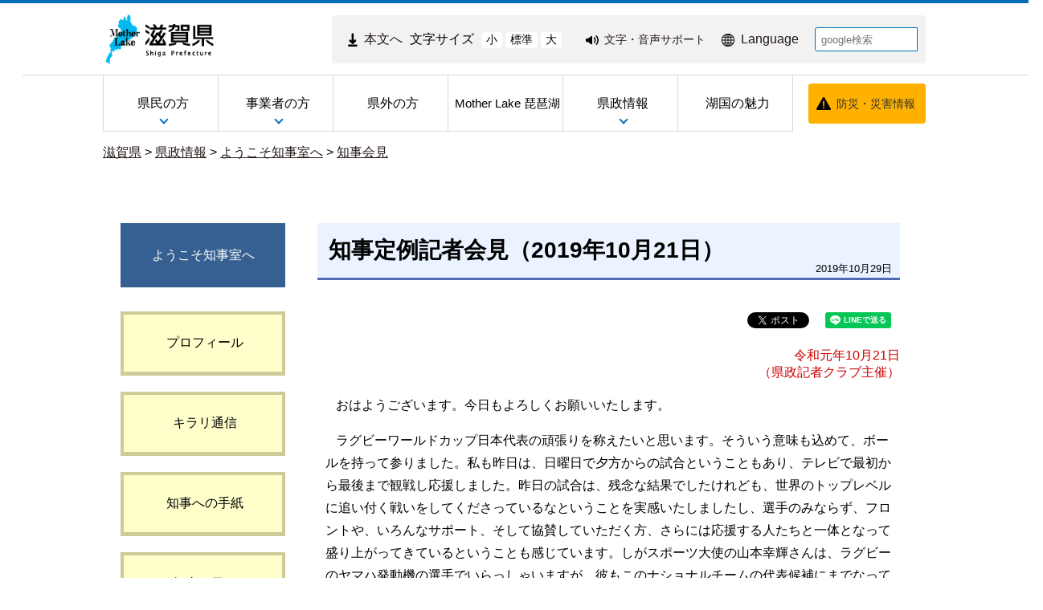

--- FILE ---
content_type: text/html
request_url: https://www-pref-shiga-lg-jp.cache.yimg.jp/kensei/chizi/kaiken/307882.html
body_size: 22326
content:
<!DOCTYPE html>
<html lang="ja">
  <head>
          <meta charset="utf-8"/>          <meta name="viewport" content="width=device-width, initial-scale=1.0">
          <meta property="og:title" content="知事定例記者会見（2019年10月21日）｜滋賀県ホームページ">
              <meta property="og:type" content="記事">
            <meta property="og:site_name" content="滋賀県ホームページ">
            
    <title>知事定例記者会見（2019年10月21日）｜滋賀県ホームページ</title>
    <link href="/favicon.ico" type="image/x-icon" rel="icon">
    <link href="/favicon.ico" type="image/x-icon" rel="shortcut icon">
                    <script src="/js/jquery/jquery.min.js"></script>
      <script src="/js/parts/breadcrumb.js"></script>      <link rel="stylesheet" href="/css/public.css">
      <link rel="stylesheet" href="/css/public_pref_shiga.css">
      <script src="/js/public.js"></script>
                <link rel="stylesheet" href="/file/css/4032374.css">
                  <link rel="stylesheet" href="/file/css/4032883.css">
                  <link rel="stylesheet" href="/file/css/2070031.css">
                  <script src="/file/js/5301646.js"></script>
                    <link rel="stylesheet" href="/file/css/4042232.css">
                  <script src="/file/js/5109719.js"></script>
                    <link rel="stylesheet" href="/file/css/5583327.css">
                  <link rel="stylesheet" href="/file/css/4039188.css">
                  <script src="/file/js/4039189.js"></script>
                    <link rel="stylesheet" href="/file/css/5135094.css">
                  <link rel="stylesheet" href="/file/css/4040475.css">
                  <link rel="stylesheet" href="/file/css/5101223.css">
                  <link rel="stylesheet" href="/file/css/5101224.css">
                  <link rel="stylesheet" href="/file/css/4035991.css">
                  <link rel="stylesheet" href="/file/css/4040842.css">
                  <link rel="stylesheet" href="/file/css/4040970.css">
                  <link rel="stylesheet" href="/file/css/5128996.css">
                  <script src="/file/js/2070110.js"></script>
                    <link rel="stylesheet" href="/file/css/2072959.css">
                  <link rel="stylesheet" href="/file/css/4035090.css">
                  <link rel="stylesheet" href="/file/css/4035091.css">
                  <link rel="stylesheet" href="/file/css/4035703.css">
                  <link rel="stylesheet" href="/file/css/4035991.css">
                  <link rel="stylesheet" href="/file/css/4040842.css">
                  <link rel="stylesheet" href="/file/css/4040970.css">
                  <script src="/file/js/5117406.js"></script>
                    <link rel="stylesheet" href="/file/css/5583286.css">
                  <link rel="stylesheet" href="/file/css/5118309.css">
                  <link rel="stylesheet" href="/file/css/4034725.css">
                  <link rel="stylesheet" href="/file/css/5128999.css">
                  <link rel="stylesheet" href="/file/css/4028839.css">
                  <link rel="stylesheet" href="/file/css/4041334.css">
                  <link rel="stylesheet" href="/file/css/4029051.css">
                  <link rel="stylesheet" href="/file/css/4034934.css">
                  <link rel="stylesheet" href="/file/css/4029051.css">
                  <link rel="stylesheet" href="/file/css/4034934.css">
                  <link rel="stylesheet" href="/file/css/5118349.css">
                  <link rel="stylesheet" href="/file/css/5115670.css">
                  <script src="/js/public/slide_block.js"></script>
                    <script src="/js/public/title_list_parts_static.js"></script>
                      <script src="/js/public/breadcrumb_parts.js"></script>
                  <script src="/js/public/banner_parts.js"></script>
                  <script src="/js/public/search.js"></script>
                  <script src="/js/public/menu_parts.js"></script>
              <link rel="stylesheet" href="/css/leaflet/leaflet.css"/>
      <link rel="stylesheet" href="/css/leaflet/leaflet.fullscreen.css"/>
      <script src="/js/leaflet/leaflet.js"></script>
      <script src="/js/leaflet/Leaflet.fullscreen.min.js"></script>
        </head>
  <body class="dev-pc">
          <noscript>
      <p>ご使用のブラウザでJavaScriptが無効なため、一部の機能をご利用できません。JavaScriptの設定方法は、お使いのブラウザのヘルプページをご覧ください。</p>
      </noscript>
        <div class="cms-public">
  <div class="page" style="width:1024px;">
    <div class="layout" data-type="4">
            <div class="area area1 " data-type="1" style="" lang="" >
        <div class="parts " style="" lang="" data-load="1" >
        <div class="note">
        <div class="block " style="" lang="" data-load="1" >
    <div class="html">
  <script async src="https://www.googletagmanager.com/gtag/js?id=G-QPQNN0MG15"></script>
<script>
  window.dataLayer = window.dataLayer || [];
  function gtag() {dataLayer.push(arguments);}
  gtag('js', new Date());
  gtag('config', 'G-QPQNN0MG15');
</script></div>  </div>
  </div>
  </div>
            <div class="parts " style="" lang="" data-load="1" >
        <div class="note">
  </div>
  </div>
            <div class="parts " style="" lang="" data-load="1" >
        <div class="note">
  </div>
  </div>
            <div class="parts " style="" lang="" data-load="1" >
        <div class="note">
  </div>
  </div>
            <div class="parts logo" style="font-family:0;" lang="" data-load="1" >
        <div class="note">
        <div class="block " style="font-family:0;" lang="" data-load="1" >
    <div class="image" role="list">
  <div class="block center">
          <div class="image_listitem" role="listitem">
        <figure>
                      <div>
              <a href="/" target=""><img src="/file/img/1100433.jpg" alt="滋賀県 ホーム" flag="0" class="" style=""/></a>            </div>
                  </figure>
      </div>
      </div>
</div>
  </div>
  </div>
  </div>
            <div class="parts top_header" style="" lang="" data-load="1" >
        <div class="div_tag">
        <div class="parts MojiSize" style="font-family:0;" lang="" data-load="1" >
        <div class="note">
        <div class="block " style="" lang="" data-load="1" >
    <div class="html">
  <div class="block " style="font-family:0;" data-load="1">
  <div class="sentence">
    <p style="text-align:center"><a href="#main-sentence" target="_self"><img src="/file/html/5355438.png" alt="" flag="0" class="" style=""><span>本文へ</span></a></p>
  </div>
</div>
<script src="/file/html/5355439.js"></script></div>  </div>
        <div class="block " style="" lang="" data-load="1" >
    <div class="sentence">
  <p>文字サイズ</p>
</div>  </div>
        <div class="block " style="" lang="" data-load="1" >
    <div class="html">
  <div class="fontsize">
 <button type="button" id="smaller" onclick="smaller()">小</button>
 <button type="button" id="medium" onclick="medium()">標準</button>
 <button type="button" id="larger" onclick="larger()">大</button>
</div></div>  </div>
  </div>
  </div>
          <div class="parts EasyWeb" style="font-family:0;" lang="" data-load="1" >
        <div class="note">
        <div class="block " style="" lang="" data-load="1" >
    <div class="html">
  <script id="pt_loader" src="/js/ewbc/ewbc_pref_shiga.min.js"></script>
<div class="block " style="font-family:0;" data-load="1">
  <div class="sentence">
    <p style="text-align:center"><a href="javascript:ptspkLoader('toggle')" id="pt_enable"><img src="/file/html/5233565.png" alt="" flag="0" class="" style=""><span>文字・音声サポート</span></a></p>
  </div>
</div></div>  </div>
  </div>
  </div>
          <div class="parts language_top" style="font-family:0;" lang="" data-load="1" >
        <div class="note">
        <div class="block " style="" lang="" data-load="1" >
    <div class="html">
  <div class="block " style="font-family:0;" lang="en" data-load="1">
  <div class="sentence">
    <p style="text-align:center"><a href="/foreignlanguage/index.html" target="_self"><img src="/file/html/5233566.png" alt="" flag="0" class="" style=""><span>Language</span></a></p>
  </div>
</div></div>  </div>
  </div>
  </div>
          <div class="parts pc-searcher" style="font-family:0;" lang="" data-load="1" >
        <link rel="stylesheet" href="/css/jquery/jquery.datetimepicker.css"/>
<link rel="stylesheet" href="/css/search.css"/>
<script src="/js/jquery/jquery.datetimepicker.full.min.js"></script>
<script src="/js/public/search.js"></script>
<div class="search_input">
          <div class="google_search_input_core">
                <div class="search">
                      <div class="html">
              <div class="gs_form">
                <form action="/result/index.html">
                  <input type="hidden" value="001429382534592644305:mjbwd3q1slw" name="cx">
                  <input type="hidden" value="ja" name="hl">
                  <input type="hidden" value="FORID:10" name="cof">
                  <input type="hidden" value="UTF-8" name="ie">
                  <input type="text" title="google検索" placeholder="google検索" class="text" id="search-box" name="q">
                  <input type="image" src="/img/googlesearch.png" class="gsc-search-button gsc-search-button-v2" title="検索" alt="検索" id="search-button" name="sa">
                </form>
              </div>
              <script>
                (function () {
                  var cx = '001429382534592644305:mjbwd3q1slw';
                  var gcse = document.createElement('script');
                  gcse.type = 'text/javascript';
                  gcse.async = true;
                  gcse.src = 'https://cse.google.com/cse.js?cx=' + cx;
                  var s = document.getElementsByTagName('script')[0];
                  s.parentNode.insertBefore(gcse, s);
                })();
              </script>
              <gcse:searchresults-only></gcse:searchresults-only>
            </div>
                  </div>
              </div>
    </div>
  </div>
    </div>
  </div>
            <div class="parts globalmenu  global_menu" style="font-family:0;" lang="" data-load="1" >
        
  <div class="menu menu-vertical">
    <ul><li style="" class="text_flag " ><a href="/ippan/" style=""><span class="text_item" val="23108">県民の方</span></a><ul><li style="" class="text_flag " ><a href="/ippan/kurashi/" style=""><span class="text_item" val="23162">くらし</span></a></li><li style="" class="text_flag " ><a href="/ippan/bunakasports/" style=""><span class="text_item" val="108219">文化・スポーツ</span></a></li><li style="" class="text_flag " ><a href="/ippan/kenkouiryouhukushi/" style=""><span class="text_item" val="108220">健康・医療・福祉</span></a></li><li style="" class="text_flag " ><a href="/ippan/kosodatekyouiku/" style=""><span class="text_item" val="108221">子育て・教育</span></a></li><li style="" class="text_flag " ><a href="/ippan/shigotosangyou/" style=""><span class="text_item" val="108222">しごと・産業・観光</span></a></li><li style="" class="text_flag " ><a href="/ippan/kankyoshizen/" style=""><span class="text_item" val="108224">環境・自然</span></a></li><li style="" class="text_flag " ><a href="/ippan/kendoseibi/" style=""><span class="text_item" val="108225">県土整備</span></a></li><li style="" class="text_flag " ><a href="/ippan/bousai/" style=""><span class="text_item" val="108226">防災・危機管理</span></a></li></ul></li><li style="" class="text_flag " ><a href="/zigyousya/" style=""><span class="text_item" val="108216">事業者の方</span></a><ul><li style="" class="text_flag " ><a href="/zigyousya/oshirase/" style=""><span class="text_item" val="108883">お知らせ・注意</span></a></li><li style="" class="text_flag " ><a href="/zigyousya/event/" style=""><span class="text_item" val="108884">イベント・講座・募集</span></a></li><li style="" class="text_flag " ><a href="/zigyousya/nyusatsubaikyaku/" style=""><span class="text_item" val="108395">入札・売却・指定管理</span></a></li><li style="" class="text_flag " ><a href="/zigyousya/syokijun/" style=""><span class="text_item" val="302591">諸基準</span></a></li><li style="" class="text_flag " ><a href="/zigyousya/shien/" style=""><span class="text_item" val="301755">支援・助成・補助</span></a></li><li style="" class="text_flag " ><a href="/zigyousya/koukokukifu/" style=""><span class="text_item" val="302491">広告・寄附</span></a></li><li style="" class="text_flag " ><a href="/zigyousya/ricchi/" style=""><span class="text_item" val="302498">産業立地課からのご案内</span></a></li><li style="" class="text_flag " ><a href="/zigyousya/cocoshiga/" style=""><span class="text_item" val="302492">情報発信拠点「ここ滋賀」</span></a></li></ul></li><li style="" class="text_flag " ><a href="/kengai/" style=""><span class="text_item" val="108215">県外の方</span></a></li><li style="" class="text_flag " ><a href="/motherlake/" style=""><span class="text_item" val="108217"> Mother Lake 琵琶湖</span></a></li><li style="" class="text_flag " ><a href="/kensei/" style=""><span class="text_item" val="108218">県政情報</span></a><ul><li style="" class="text_flag " ><a href="/kensei/gaiyou/" style=""><span class="text_item" val="108713">県の概要</span></a></li><li style="" class="text_flag " ><a href="/kensei/chizi/" style=""><span class="text_item" val="23200">ようこそ知事室へ</span></a></li><li style="" class="text_flag " ><a href="/kensei/purpose/" style=""><span class="text_item" val="336846">滋賀県職員の志（パーパス）</span></a></li><li style="" class="text_flag " ><a href="/kensei/kenseiunei/" style=""><span class="text_item" val="108719">県政運営・行政改革</span></a></li><li style="" class="text_flag " ><a href="/kensei/zaiseikaikei/" style=""><span class="text_item" val="108723">財政・予算・会計</span></a></li><li style="" class="text_flag " ><a href="/kensei/jinji/" style=""><span class="text_item" val="108726">人事・採用</span></a></li><li style="" class="text_flag " ><a href="/kensei/koho/" style=""><span class="text_item" val="108728">広報</span></a></li><li style="" class="text_flag " ><a href="/kensei/kenseisanka/" style=""><span class="text_item" val="302493">県政への参加・意見</span></a></li><li style="" class="text_flag " ><a href="/kensei/zyourei/" style=""><span class="text_item" val="108731">条例・規則・公報</span></a></li><li style="" class="text_flag " ><a href="/kensei/zyouhou/" style=""><span class="text_item" val="108736">公文書管理・情報公開・個人情報保護</span></a></li><li style="" class="text_flag " ><a href="/kensei/iinkai/" style=""><span class="text_item" val="302565">教育・選挙等（行政委員会）</span></a></li><li style="" class="text_flag " ><a href="/kensei/shikaku/" style=""><span class="text_item" val="302496">資格・試験情報</span></a></li><li style="" class="text_flag " ><a href="/kensei/download/" style=""><span class="text_item" val="302706">申請書等ダウンロード</span></a></li><li style="" class="text_flag " ><a href="/kensei/tokei/" style=""><span class="text_item" val="302708">滋賀の統計情報</span></a></li></ul></li><li style="" class="text_flag " ><a href="/miryoku/" style=""><span class="text_item" val="345492">湖国の魅力</span></a></li></ul>  </div>
          <a class="menu-trigger menu-trigger-rf" href="javascript:void(0);" >
            <span></span>
            <span></span>
            <span></span>
          </a>
              <div class="buns buns-rf"  >
                    <div class="hamburger hamburger-rf" >
              <div class="menu-rf menu menu-hamburger">
                <ul><li style="" class="text_flag " ><a href="/ippan/" style=""><span class="text_item" val="23108">県民の方</span></a><ul><li style="" class="text_flag " ><a href="/ippan/kurashi/" style=""><span class="text_item" val="23162">くらし</span></a></li><li style="" class="text_flag " ><a href="/ippan/bunakasports/" style=""><span class="text_item" val="108219">文化・スポーツ</span></a></li><li style="" class="text_flag " ><a href="/ippan/kenkouiryouhukushi/" style=""><span class="text_item" val="108220">健康・医療・福祉</span></a></li><li style="" class="text_flag " ><a href="/ippan/kosodatekyouiku/" style=""><span class="text_item" val="108221">子育て・教育</span></a></li><li style="" class="text_flag " ><a href="/ippan/shigotosangyou/" style=""><span class="text_item" val="108222">しごと・産業・観光</span></a></li><li style="" class="text_flag " ><a href="/ippan/kankyoshizen/" style=""><span class="text_item" val="108224">環境・自然</span></a></li><li style="" class="text_flag " ><a href="/ippan/kendoseibi/" style=""><span class="text_item" val="108225">県土整備</span></a></li><li style="" class="text_flag " ><a href="/ippan/bousai/" style=""><span class="text_item" val="108226">防災・危機管理</span></a></li></ul></li><li style="" class="text_flag " ><a href="/zigyousya/" style=""><span class="text_item" val="108216">事業者の方</span></a><ul><li style="" class="text_flag " ><a href="/zigyousya/oshirase/" style=""><span class="text_item" val="108883">お知らせ・注意</span></a></li><li style="" class="text_flag " ><a href="/zigyousya/event/" style=""><span class="text_item" val="108884">イベント・講座・募集</span></a></li><li style="" class="text_flag " ><a href="/zigyousya/nyusatsubaikyaku/" style=""><span class="text_item" val="108395">入札・売却・指定管理</span></a></li><li style="" class="text_flag " ><a href="/zigyousya/syokijun/" style=""><span class="text_item" val="302591">諸基準</span></a></li><li style="" class="text_flag " ><a href="/zigyousya/shien/" style=""><span class="text_item" val="301755">支援・助成・補助</span></a></li><li style="" class="text_flag " ><a href="/zigyousya/koukokukifu/" style=""><span class="text_item" val="302491">広告・寄附</span></a></li><li style="" class="text_flag " ><a href="/zigyousya/ricchi/" style=""><span class="text_item" val="302498">産業立地課からのご案内</span></a></li><li style="" class="text_flag " ><a href="/zigyousya/cocoshiga/" style=""><span class="text_item" val="302492">情報発信拠点「ここ滋賀」</span></a></li></ul></li><li style="" class="text_flag " ><a href="/kengai/" style=""><span class="text_item" val="108215">県外の方</span></a></li><li style="" class="text_flag " ><a href="/motherlake/" style=""><span class="text_item" val="108217"> Mother Lake 琵琶湖</span></a></li><li style="" class="text_flag " ><a href="/kensei/" style=""><span class="text_item" val="108218">県政情報</span></a><ul><li style="" class="text_flag " ><a href="/kensei/gaiyou/" style=""><span class="text_item" val="108713">県の概要</span></a></li><li style="" class="text_flag " ><a href="/kensei/chizi/" style=""><span class="text_item" val="23200">ようこそ知事室へ</span></a></li><li style="" class="text_flag " ><a href="/kensei/purpose/" style=""><span class="text_item" val="336846">滋賀県職員の志（パーパス）</span></a></li><li style="" class="text_flag " ><a href="/kensei/kenseiunei/" style=""><span class="text_item" val="108719">県政運営・行政改革</span></a></li><li style="" class="text_flag " ><a href="/kensei/zaiseikaikei/" style=""><span class="text_item" val="108723">財政・予算・会計</span></a></li><li style="" class="text_flag " ><a href="/kensei/jinji/" style=""><span class="text_item" val="108726">人事・採用</span></a></li><li style="" class="text_flag " ><a href="/kensei/koho/" style=""><span class="text_item" val="108728">広報</span></a></li><li style="" class="text_flag " ><a href="/kensei/kenseisanka/" style=""><span class="text_item" val="302493">県政への参加・意見</span></a></li><li style="" class="text_flag " ><a href="/kensei/zyourei/" style=""><span class="text_item" val="108731">条例・規則・公報</span></a></li><li style="" class="text_flag " ><a href="/kensei/zyouhou/" style=""><span class="text_item" val="108736">公文書管理・情報公開・個人情報保護</span></a></li><li style="" class="text_flag " ><a href="/kensei/iinkai/" style=""><span class="text_item" val="302565">教育・選挙等（行政委員会）</span></a></li><li style="" class="text_flag " ><a href="/kensei/shikaku/" style=""><span class="text_item" val="302496">資格・試験情報</span></a></li><li style="" class="text_flag " ><a href="/kensei/download/" style=""><span class="text_item" val="302706">申請書等ダウンロード</span></a></li><li style="" class="text_flag " ><a href="/kensei/tokei/" style=""><span class="text_item" val="302708">滋賀の統計情報</span></a></li></ul></li><li style="" class="text_flag " ><a href="/miryoku/" style=""><span class="text_item" val="345492">湖国の魅力</span></a></li></ul>              </div>
            </div>
              </div>
      </div>
            <div class="parts bousai_top" style="font-family:0;" lang="" data-load="1" >
        <div class="note">
        <div class="block " style="" lang="" data-load="1" >
    <div class="image">
  <div class="block center">
          <div class="image_listitem">
        <figure>
                      <div>
              <img src="/file/img/5117405.png" alt="" flag="1" class="" style=""/>            </div>
                  </figure>
      </div>
      </div>
</div>
  </div>
        <div class="block " style="font-family:0;" lang="" data-load="1" >
    <div class="sentence">
  <p style="text-align:center"><a href="http://dis-shiga.jp/pc/topdis-shiga.html" target="_self">防災・災害情報</a></p>
</div>  </div>
  </div>
  </div>
            <div class="parts " style="" lang="" data-load="1" >
        <div class="note">
        <div class="block " style="" lang="" data-load="1" >
    <div class="html">
  <script>
  $(function () {
      $('.siga_info .image figure').matchHeight();
      $('.banner-part .advertisementv').matchHeight();
  });
</script></div>  </div>
  </div>
  </div>
            <div class="parts " style="" lang="" data-load="1" >
        <div class="note">
  </div>
  </div>
            <div class="parts " style="" lang="" data-load="1" >
        <div class="note">
  </div>
  </div>
            <div class="parts " style="" lang="" data-load="1" >
        <div class="note">
  </div>
  </div>
            <div class="parts breadcrumb-gray" style="" lang="" data-load="1" >
        <div class="breadcrumb default_breadcrumb">
      <div class="bread-list">
              <div>
                          <a href="/">滋賀県</a>
                                    <label> > </label><a href="/kensei/">県政情報</a>
                                      <label> > </label><a href="/kensei/chizi/">ようこそ知事室へ</a>
                                      <label> > </label><a href="/kensei/chizi/kaiken/">知事会見</a>
                          </div>
              <div onclick="obj = document.getElementById('52dbbcc2').style;obj.display = (obj.display == 'none') ? 'block' : 'none';obj = document.getElementById('open_52dbbcc2').style;obj.display = (obj.display == 'none') ? 'block' : 'none';obj = document.getElementById('close_52dbbcc2').style;obj.display = (obj.display == 'block') ? 'none' : 'block';" class="breadcrumb_close">
        <div class="close_point">
          <a href="javascript:void(0);" style="cursor:pointer; display:none;" id ="close_52dbbcc2" >閉じる</a>
        </div>
      </div>
    </div>
  </div>
  </div>
            <div class="parts sp-searcher" style="font-family:0;" lang="" data-load="1" >
        <link rel="stylesheet" href="/css/jquery/jquery.datetimepicker.css"/>
<link rel="stylesheet" href="/css/search.css"/>
<script src="/js/jquery/jquery.datetimepicker.full.min.js"></script>
<script src="/js/public/search.js"></script>
<div class="search_input">
          <div class="google_search_input_core">
                <div class="search">
                      <div class="html">
              <div class="gs_form">
                <form action="/result/index.html">
                  <input type="hidden" value="001429382534592644305:mjbwd3q1slw" name="cx">
                  <input type="hidden" value="ja" name="hl">
                  <input type="hidden" value="FORID:10" name="cof">
                  <input type="hidden" value="UTF-8" name="ie">
                  <input type="text" title="google検索" placeholder="google検索" class="text" id="search-box" name="q">
                  <input type="image" src="/img/googlesearch.png" class="gsc-search-button gsc-search-button-v2" title="検索" alt="検索" id="search-button" name="sa">
                </form>
              </div>
              <script>
                (function () {
                  var cx = '001429382534592644305:mjbwd3q1slw';
                  var gcse = document.createElement('script');
                  gcse.type = 'text/javascript';
                  gcse.async = true;
                  gcse.src = 'https://cse.google.com/cse.js?cx=' + cx;
                  var s = document.getElementsByTagName('script')[0];
                  s.parentNode.insertBefore(gcse, s);
                })();
              </script>
              <gcse:searchresults-only></gcse:searchresults-only>
            </div>
                  </div>
              </div>
    </div>
  </div>
        </div>
            <div class="area-group-2-3-4">
                              <div class="area area2 " data-type="2" style="width:25%;" lang="" >
        <div class="parts " style="" lang="" data-load="1" >
        <div class="note">
        <div class="block " style="width:205px;background-color:#366092;font-family:0;" lang="" data-load="1" >
    <div class="sentence">
  <p style="text-align:center">ようこそ知事室へ</p>
</div>  </div>
  </div>
  </div>
            <div class="parts " style="" lang="" data-load="1" >
        
  <div class="menu menu-vertical">
    <ul><li style=" width:205px; height:80px;" class="text_flag " ><a href="/kensei/chizi/prof/" style=""><span class="text_item" val="23202">プロフィール</span></a></li><li style=" width:205px; height:80px;" class="text_flag " ><a href="/kensei/chizi/tuushin/" style=""><span class="text_item" val="302555">キラリ通信</span></a></li><li style=" width:205px; height:80px;" class="text_flag " ><a href="/kensei/chizi/tegami/" style=""><span class="text_item" val="302227">知事への手紙</span></a></li><li style=" width:205px; height:80px;" class="text_flag " ><a href="/kensei/chizi/nittei/" style=""><span class="text_item" val="300268">知事の日程</span></a></li><li style=" width:205px; height:80px;" class="text_flag " ><a href="/kensei/chizi/kaiken/" style=""><span class="text_item" val="300088">知事会見</span></a></li><li style=" width:205px; height:80px;" class="text_flag " ><a href="/kensei/chizi/danwa/" style=""><span class="text_item" val="300504">知事談話</span></a></li><li style=" width:205px; height:80px;" class="text_flag " ><a href="/kensei/chizi/taiwa/" style=""><span class="text_item" val="300754">「こんにちは！三日月です」（県民と知事との直接対話）</span></a></li><li style=" width:205px; height:80px;" class="text_flag " ><a href="/kensei/chizi/kyozyuu/" style=""><span class="text_item" val="302501">知事の短期居住生活</span></a></li><li style=" width:205px; height:80px;" class="text_flag " ><a href="/kensei/chizi/kousaihi/" style=""><span class="text_item" val="300312">交際費の支出状況</span></a></li><li style=" width:205px; height:80px;" class="text_flag " ><a href="/kensei/chizi/torikumi/" style=""><span class="text_item" val="10533">就任後の取組まとめ</span></a></li><li style=" width:205px; height:80px;" class="text_flag " ><a href="/kensei/chizi/rekidai/" style=""><span class="text_item" val="307401">歴代の滋賀県知事・副知事・出納長</span></a></li></ul>  </div>
          <a class="menu-trigger menu-trigger-rf" href="javascript:void(0);" >
            <span></span>
            <span></span>
            <span></span>
          </a>
              <div class="buns buns-rf"  >
                    <div class="hamburger hamburger-rf" >
              <div class="menu-rf menu menu-hamburger">
                <ul><li style=" width:205px; height:80px;" class="text_flag " ><a href="/kensei/chizi/prof/" style=""><span class="text_item" val="23202">プロフィール</span></a></li><li style=" width:205px; height:80px;" class="text_flag " ><a href="/kensei/chizi/tuushin/" style=""><span class="text_item" val="302555">キラリ通信</span></a></li><li style=" width:205px; height:80px;" class="text_flag " ><a href="/kensei/chizi/tegami/" style=""><span class="text_item" val="302227">知事への手紙</span></a></li><li style=" width:205px; height:80px;" class="text_flag " ><a href="/kensei/chizi/nittei/" style=""><span class="text_item" val="300268">知事の日程</span></a></li><li style=" width:205px; height:80px;" class="text_flag " ><a href="/kensei/chizi/kaiken/" style=""><span class="text_item" val="300088">知事会見</span></a></li><li style=" width:205px; height:80px;" class="text_flag " ><a href="/kensei/chizi/danwa/" style=""><span class="text_item" val="300504">知事談話</span></a></li><li style=" width:205px; height:80px;" class="text_flag " ><a href="/kensei/chizi/taiwa/" style=""><span class="text_item" val="300754">「こんにちは！三日月です」（県民と知事との直接対話）</span></a></li><li style=" width:205px; height:80px;" class="text_flag " ><a href="/kensei/chizi/kyozyuu/" style=""><span class="text_item" val="302501">知事の短期居住生活</span></a></li><li style=" width:205px; height:80px;" class="text_flag " ><a href="/kensei/chizi/kousaihi/" style=""><span class="text_item" val="300312">交際費の支出状況</span></a></li><li style=" width:205px; height:80px;" class="text_flag " ><a href="/kensei/chizi/torikumi/" style=""><span class="text_item" val="10533">就任後の取組まとめ</span></a></li><li style=" width:205px; height:80px;" class="text_flag " ><a href="/kensei/chizi/rekidai/" style=""><span class="text_item" val="307401">歴代の滋賀県知事・副知事・出納長</span></a></li></ul>              </div>
            </div>
              </div>
      </div>
        </div>
                    <div class="area area3 " data-type="3" style="width:74%;" lang="" >
        <div class="parts " style="" lang="" data-load="1" >
        <div class="note">
        <div class="block " style="" lang="" data-load="1" >
    <div class="heading">
        <h1><span>知事定例記者会見（2019年10月21日）</span></h1>
      <time datetime=2019-10-29>2019年10月29日</time></div>
  
    <div class="sns-buttons" style="float: right">
      <ul class="sns-area">
                  <li class="twitter">
            <!-- twitter button -->
            <a href="https://twitter.com/share" class="twitter-share-button" data-url="">Tweet</a>
            <script>!function (d, s, id) {
                var js, fjs = d.getElementsByTagName(s)[0], p = /^http:/.test(d.location) ? 'http' : 'https';
                if (!d.getElementById(id)) {
                  js = d.createElement(s);
                  js.id = id;
                  js.src = p + '://platform.twitter.com/widgets.js';
                  fjs.parentNode.insertBefore(js, fjs);
                }
              }(document, 'script', 'twitter-wjs');</script>
          </li>
                    <li class="facebook">
            <!-- facebook like button -->
            <div id="fb-root"></div>
            <script>(function (d, s, id) {
                var js, fjs = d.getElementsByTagName(s)[0];
                if (d.getElementById(id))
                  return;
                js = d.createElement(s);
                js.id = id;
                js.src = "//connect.facebook.net/ja_JP/sdk.js#xfbml=1&version=v2.10";
                fjs.parentNode.insertBefore(js, fjs);
              }(document, 'script', 'facebook-jssdk'));</script>
                            <div class="fb-like" data-href="https://www.pref.shiga.lg.jp/kensei/chizi/kaiken/307882.html" data-layout="button_count" data-action="like" data-size="small" data-show-faces="true" data-share="true"></div>
                        </li>
                    <li class="lineit">
            <!-- line button -->
            <script type="text/javascript">LineIt.loadButton();</script>
                            <div class="line-it-button" style="display: none;" data-lang="ja" data-type="share-a" data-url="https://www.pref.shiga.lg.jp/kensei/chizi/kaiken/307882.html"></div>
                          <script src="https://d.line-scdn.net/r/web/social-plugin/js/thirdparty/loader.min.js" async="async" defer="defer"></script>
          </li>
                </ul>
    </div>
      </div>
        <div class="block " style="" lang="" data-load="1" >
    <div class="html">
  <div align="right" style="color:#cc0000;">
令和元年10月21日<br />
（県政記者クラブ主催）
</div></div>  </div>
  </div>
  </div>
            <div class="parts " style="" lang="" data-load="1" >
        <div class="note">
        <div class="block " style="" lang="" data-load="1" >
    <div class="sentence">
  <p style="margin-left:0mm; margin-right:0mm"><span style="color:#000000">おはようございます。今日もよろしくお願いいたします。</span></p>

<p style="margin-left:0mm; margin-right:0mm"><span style="color:#000000">ラグビーワールドカップ日本代表の頑張りを称えたいと思います。そういう意味も込めて、ボールを持って参りました。私も昨日は、日曜日で夕方からの試合ということもあり、テレビで最初から最後まで観戦し応援しました。昨日の試合は、残念な結果でしたけれども、世界のトップレベルに追い付く戦いをしてくださっているなということを実感いたしましたし、選手のみならず、フロントや、いろんなサポート、そして協賛していただく方、さらには応援する人たちと一体となって盛り上がってきているということも感じています。しがスポーツ大使の山本幸輝さんは、ラグビーのヤマハ発動機の選手でいらっしゃいますが、彼もこのナショナルチームの代表候補にまでなっていらっしゃいました。選に漏れた後は、応援する歌をつくりながら、一役も二役も買われているということもございましたので、今月の句は、</span></p>
</div>  </div>
        <div class="block " style="" lang="" data-load="1" >
    <div class="image">
  <div class="block center">
          <div class="image_listitem">
        <figure>
                      <div>
              <img src="/file/img/5137083.jpg" alt="" flag="1" class="" style=""/>            </div>
                  </figure>
      </div>
      </div>
</div>
  </div>
        <div class="block " style="" lang="" data-load="1" >
    <div class="sentence">
  <p style="margin-left:0mm; margin-right:0mm"><span style="color:#000000">山粧ふ今や湖国もワンチーム</span></p>

<p style="margin-left:0mm; margin-right:0mm"><span style="color:#000000">この季節、山の色はそれぞれなんですけれども、いろんな色がある、いろんな多国籍の人がいる、しかし、チームが一つになれば強い力を発揮することができる。ラグビーの課題も県内にはございますが、力を合わせて乗り越えていきたいと考えているところでございます。</span></p>

<p style="margin-left:0mm; margin-right:0mm"><span style="color:#000000">&nbsp;</span></p>

<p style="margin-left:0mm; margin-right:0mm"><span style="color:#000000">まずは、資料にはないんですけども、台風19</span><span style="color:#000000">号に関して、被災地への支援を行っている状況を速報ベースでお伝えしたいと思います。先週</span><span style="color:#000000">15</span><span style="color:#000000">日から関西広域連合の枠組みで宮城県に先遣隊を派遣し、丸森町などを中心に、被害の状況や被災地ニーズの把握に努めて参りました。先遣隊からは、丸森町役場が浸水により2日間孤立され、役場内に職員等が閉じ込められていらっしゃったということから、状況把握が遅くなったという、こういう実態でありますとか、避難所には高齢の方々が多く、また衛生面が劣悪で、感染症対策が急務であるといったことなどが報告として上がっております。そうした中、宮城県丸森町で、被災住民への保健医療活動への協力が必要といったことから、</span><span style="color:#000000">17</span><span style="color:#000000">日（木）に保健師等3名を追加で派遣をさせていただきました。また本県は、中部エリアの9県1市からなりますネットワークに入っているんですけれども、その応援協定もございまして、その中で長野県からの要請に基づいて、</span><span style="color:#000000">19</span><span style="color:#000000">日（土）に3名の職員を派遣しております。</span></p>

<p style="margin-left:0mm; margin-right:0mm"><span style="color:#000000">さらに県内では、この台風によって住宅被害を受けられた全国の方に対して、県営住宅20</span><span style="color:#000000">戸を無償で提供することといたしまして、</span><span style="color:#000000">18</span><span style="color:#000000">日（金）から申し込みの受付を始めたところでございます。</span></p>

<p style="margin-left:0mm; margin-right:0mm"><span style="color:#000000">今後も時間を追ってニーズが変わってくるということですとか、冬場に入ってくるということから、様々な対策も必要だということから、先週17</span><span style="color:#000000">日（木）付で「令和元年台風第</span><span style="color:#000000">19</span><span style="color:#000000">号滋賀県災害支援本部」を、これは西嶋副知事が本部長ですけれども、設置しておりますので、全庁体制で支援に当たって参ります。</span></p>

<p><span style="color:#000000">今後、全国知事会や関西広域連合、中部9県1市等とも連携しながら、しっかりと対応対策を取って参りたいと思います。改めて被災された方々に心を寄せながらしっかりと取り組んでまいります。</span></p>
</div>  </div>
        <div class="block " style="" lang="" data-load="1" >
    <div class="image">
  <div class="block center">
          <div class="image_listitem">
        <figure>
                      <div>
              <img src="/file/img/5137084.jpg" alt="" flag="1" class="" style=""/>            </div>
                  </figure>
      </div>
      </div>
</div>
  </div>
        <div class="block " style="" lang="" data-load="1" >
    <div class="sentence">
  <p style="margin-left:0mm; margin-right:0mm"><span style="color:#000000">これ以降は資料に基づいて4点申し上げます。まず1つ目は、水害リスクについてでございます。こちらは前にパワーポイントも用意しておりますので、御参照ください。堤防の決壊ですとか、川からの溢水によって甚大な被害が発生したことは御記憶に新しいと思います。今回の災害は、水害リスクマップと浸水の実態が一致しているにもかかわらず、「ここは大丈夫やろう」、「自分は大丈夫やろう」ということで避難されなかった方が多かった。また一部では、夜間、例えば就寝中もしくは御高齢で、お体が御不自由で避難できなかった方もいらっしゃるというふうに聞いております。こういう実態を踏まえて、本県においては、今一度、県民の皆様にお住まいの地域の浸水リスク情報をしっかりと周知する必要があると認識をいたしました。まずは、すぐできることといたしまして資料にあります通り、今回、県のホームページのトップ画面に水害リスクマップを閲覧しやすいように工夫、改善いたしましたので、確認をいただければと存じます。それがこのページでございます。トップのこの部分に「あなたの水害リスク確認した?」というバナーを追加いたしました。ここをクリックしていただくと、県全体の水害リスクマップが開きます。これは200</span><span style="color:#000000">年確率の雨に対する想定浸水深さを色別に表示しているというものでございます。ちなみに、米原市の村居田のところを拡大いたしますと、こちらの画面になりまして、水色は想定浸水深さが</span><span style="color:#000000">50</span><span style="color:#000000">センチまでの床下浸水、黄色のところが</span><span style="color:#000000">50</span><span style="color:#000000">センチから1メートルで床上浸水、緑色が1メートルから2メートルで1階が浸水してしまう深さ、ピンク色は2メートルから3メートルで1階がすべて水没し、一部2階に達する深さであるということ、オレンジ色は3メートルから4メートルで2階が浸水する深さ、赤色はもっとも深刻なケースなんですけれども4メートルから5メートルで2階建ての住居がすべて水没する深さというものでございます。もう</span><span style="color:#000000">1</span><span style="color:#000000">ヶ所は、貴生川駅の周辺でございます。杣川が東西に流れておりまして、支川もいくつか流入しております。地盤の高さが低いところでは3メートル以上の想定浸水深さになっているということでございます。県内では、人命が失われる恐れがある想定浸水深3メートル以上の地域が他にもございます。こういった地域については、浸水リスクを理解していただけるよう、今後も一層周知に努めるとともに、避難計画の作成支援ですとか、条例に基づく浸水警戒区域の指定についても、速やかに進めて参りたいと存じます。</span></p>

<p style="margin-left:0mm; margin-right:0mm"><span style="color:#000000">今後、被災地において様々出てきた事象を、検討分析して、県の防災力向上に生かしていきたいと思います。その1つといたしまして、今こうやってお示ししたリスク情報も200</span><span style="color:#000000">年確率とか</span><span style="color:#000000">100</span><span style="color:#000000">年確率とか言っても、どれぐらいの雨がどこに降ればどれぐらいの時間でこうなるのかということが、十分、御理解いただけないのではないか。専門家はわかったとしても、あくまで行政情報になっているのではないかということ。また、「それで、こういう雨が降ったときに、どうすればいいんだ」ということとセットで住民の皆様方にお知らせする工夫がいるのではないかということから、このマップの深化、また情報提供についても、あり方をさらに改善していこうじゃないかということを、今朝、担当部局に指示をさせていただいて、今、検討をしているところでございます。</span></p>

<p style="margin-left:0mm; margin-right:0mm"><span style="color:#000000">なお、市町が各御家庭に配布されているハザードマップのリンクについて、トップページの「重要なお知らせ」に記載をさせていただいておりますので、あわせて御参照ください。例えば同じ貴生川駅周辺であれば、トップページの「重要なお知らせ」からリンクしている甲賀市のホームページから、このようなハザードマップを見ることができるということでございます。避難場所等の詳細な位置もわかりますので、こちらもぜひ、御参照いただければと存じます。</span></p>

<p style="margin-left:0mm; margin-right:0mm"><span style="color:#000000">&nbsp;</span></p>

<p style="margin-left:0mm; margin-right:0mm"><span style="color:#000000">続いての話題は「ここ滋賀」についてでございます。まもなく2年の節目を迎えます。振り返れば、一昨年の10</span><span style="color:#000000">月</span><span style="color:#000000">29</span><span style="color:#000000">日のオープニングセレモニーには、大雨にもかかわらず、多くの方々にお越しいただいて、入場制限を行うほどでございました。それ以来、多くの方に御支援をいただきながら、滋賀の魅力発信に取り組んで参りました。おかげさまで先月</span><span style="color:#000000">23</span><span style="color:#000000">日には、当初の見込みよりも5ヶ月早く、来館者</span><span style="color:#000000">100</span><span style="color:#000000">万人を達成したところでございます。その意味で、開設2周年を迎えるに当たりまして、この流れをさらに続けていこう、また広げていこう。そうしながらですね、より多くの方々に、ここに来れば滋賀の味や、滋賀の良いものに触れていただくことができるという、そんな場所になるようにこれからも努力していきたいと思います。</span></p>

<p style="margin-left:0mm; margin-right:0mm"><span style="color:#000000">そういう中で、来る11</span><span style="color:#000000">月3日（日）に「ここ滋賀」2周年記念イベントを開催いたします。「まるごと滋賀コレクション」と題しまして、「ここ滋賀」に隣接するイベントスペースにおいて、県内6つの市町等にも参画いただき、近江牛や伝統野菜の試食販売を行い、首都圏の方々に「近江の美味」、おいしい食材を御堪能いただくというもの、また滋賀県観光キャンペーンの「戦国ワンダーランド滋賀・びわ湖」のPRコーナーを設けるほか、TOKYO FMの公開収録において、大津市出身のモデルで女優高橋ユウさんをお招きして、由布副知事とのトークセッションを予定しています。</span></p>

<p style="margin-left:0mm; margin-right:0mm"><span style="color:#000000">併せて「近江米おむすびコンテスト2019</span><span style="color:#000000">」ということで、事前審査を通過した上位3作品のおむすびを会場で先着</span><span style="color:#000000">100</span><span style="color:#000000">名様に試食して投票いただき、その結果を発表するというものもございます。なお、「ここ滋賀」や会場出展ブースで</span><span style="color:#000000">1,500</span><span style="color:#000000">円以上お買い上げの方を対象に、抽選で「ここ滋賀」の食事券や商品詰め合わせ、各市町の特産品等をプレゼントする抽選会もあるということでございます。</span></p>

<p style="margin-left:0mm; margin-right:0mm"><span style="color:#000000">資料2枚目になりますが、「ここ滋賀」2周年記念キャンペーンといたしまして、「ここ滋賀」店舗内で10</span><span style="color:#000000">月</span><span style="color:#000000">28</span><span style="color:#000000">日（月）から</span><span style="color:#000000">11</span><span style="color:#000000">月3日（日）の期間中に、様々な企画を実施いたします。東京日本橋の地からは「ここ滋賀」、そして、大津市の丸屋町商店街では、「ここ滋賀SHIGA」ということで、新たな店舗もオープンいたしましたので、連動してPR等につなげて参りたいと思います。</span></p>

<p style="margin-left:0mm; margin-right:0mm"><span style="color:#000000">&nbsp;</span></p>

<p style="margin-left:0mm; margin-right:0mm"><span style="color:#000000">さて次は、健康推進アプリBIWA</span><span style="color:#000000">－</span><span style="color:#000000">TEKU</span><span style="color:#000000">の取組でございます。皆さんご存知でしょうか。この</span><span style="color:#000000">BIWA</span><span style="color:#000000">－</span><span style="color:#000000">TEKU</span><span style="color:#000000">というものは、この資料の2枚目に、少し詳しく書いてありますけれども、楽しく健康づくりに取り組んでいただこうということで作られた携帯アプリで「</span><span style="color:#000000">BIWAKO</span><span style="color:#000000">スキやねん保険者協議会」が実施されているというものでございます。この協議会は、平成</span><span style="color:#000000">30</span><span style="color:#000000">年1月にスタートしたということでございまして、当初は東近江市、大津市、草津市を中心に、賛同された</span><span style="color:#000000">10</span><span style="color:#000000">市町と全国健康保険協会滋賀支部（協会けんぽ）とでスタートしたんですけど、その後、市町村職員共済組合などが加わって、現在は</span><span style="color:#000000">17</span><span style="color:#000000">団体で、滋賀県もこの5月から参加をしています。聞いたら、滋賀県は入ってないということだったので、入ろうということで入らせていただきました。</span></p>

<p><span style="color:#000000">現在ダウンロード数は1</span><span style="color:#000000">万</span><span style="color:#000000">9,000</span><span style="color:#000000">人を超えています。まだ、しかし</span><span style="color:#000000">1</span><span style="color:#000000">万</span><span style="color:#000000">9,000</span><span style="color:#000000">人超というレベルでございます。</span><span style="color:#000000">40</span><span style="color:#000000">代、</span><span style="color:#000000">50</span><span style="color:#000000">代の方に多く利用いただいているということです。ウォーキングの歩数がポイントになります。さらに特定健診やがん検診の受診や健康イベントへの参加でポイントを貯めることができます。ポイントを一定数貯めると、協賛企業様より御提供いただく宿泊券や特産品等の当たる抽選に応募することができるというものでございます。御利用は簡単です。この資料の裏面にあります方法で御登録をいただくとできます。私も昨年、登録をいたしまして、毎日歩いて、ポイントを貯めています。健康診断に行ったらそれも入れてポイントを貯めています。まだ入ってない人達もいるようなもので、入るように言いました。</span></p>
</div>  </div>
        <div class="block " style="" lang="" data-load="1" >
    <div class="image">
  <div class="block center">
          <div class="image_listitem">
        <figure>
                      <div>
              <img src="/file/img/5137085.jpg" alt="" flag="1" class="" style=""/>            </div>
                  </figure>
      </div>
          <div class="image_listitem">
        <figure>
                      <div>
              <img src="/file/img/5137086.jpg" alt="" flag="1" class="" style=""/>            </div>
                  </figure>
      </div>
      </div>
</div>
  </div>
        <div class="block " style="" lang="" data-load="1" >
    <div class="sentence">
  <p style="margin-left:0mm; margin-right:0mm"><span style="color:#000000">この度、株式会社セブン-</span><span style="color:#000000">イレブン・ジャパン様と大塚製薬株式会社様の御協力により「健康推進アプリ</span><span style="color:#000000">BIWA-TEKU</span><span style="color:#000000">のミッションをクリア！して、コンディショニングドリンクをもらおう！」キャンペーンを実施することになりました。そのコンディショニングドリンク「ボディメンテ」が、前に並んでいるものでございます。今日はこの会場に大塚製薬株式会社からもゲストの方にお越しいただいております。詳細はチラシの通りで、手順を申し上げますと、</span><span style="color:#000000">BIWA-TEKU</span><span style="color:#000000">をダウンロードしていただきます。次にミッションをクリアしていただきます。ミッションとは日々の目標、例えばウォーキングする、朝食を食べる、血圧を測るなどの項目で、自分で3つ設定し、それを達成することが必要という目標を達成するとミッションクリアとなり、滋賀県内のセブンイレブンで商品「ボディメンテ」と引換をしていただけるということでございます。</span></p>

<p style="margin-left:0mm; margin-right:0mm"><span style="color:#000000">なお、この「ボディメンテ」に含まれる乳酸菌B240</span><span style="color:#000000">は、大津市にある大塚製薬株式会社様の栄養製品研究所で研究されたと伺っておりまして、そういう意味でも、御縁を感じているところでございます。今日、皆様方にも、お持ち帰りいただければということで、冷えた状態の「ボディメンテ」を御用意いただいておりますので、後程、御確認をいただければと思います。</span></p>

<p style="margin-left:0mm; margin-right:0mm"><span style="color:#000000">ただ、このキャンペーンは、新規ユーザー限定ということで、すでに参加中の私はもらえないということだそうでございまして、楽しみにしていたんですけど、残念ながらこのキャンペーンには参加できないんですが、新たに加わっていただく方々への呼びかけとして、このキャンペーンを広めていきたいなと思っております。ぜひ皆様方のお力添えをよろしくお願いいたします。</span></p>

<p style="margin-left:0mm; margin-right:0mm"><span style="color:#000000">&nbsp;</span></p>

<p style="margin-left:0mm; margin-right:0mm"><span style="color:#000000">最後でございますが龍谷大学瀬田学舎が、平成元年に開学をされて今年30</span><span style="color:#000000">周年の節目を迎えられますことから、</span><span style="color:#000000">10</span><span style="color:#000000">月</span><span style="color:#000000">26</span><span style="color:#000000">日（土）に記念式典はじめ様々な行事が開催されるという御案内でございます。入澤学長と私の対談会も予定されており、龍谷大学では仏教</span><span style="color:#000000">SDGs</span><span style="color:#000000">ということで、様々な取組をされておりますが、この</span><span style="color:#000000">SDGs</span><span style="color:#000000">をテーマに対談をいたします。</span></p>

<p style="margin-left:0mm; margin-right:0mm"><span style="color:#000000">県と龍谷大学は平成27</span><span style="color:#000000">年</span><span style="color:#000000">10</span><span style="color:#000000">月に包括連携協定を締結いたしまして、様々な連携をしています。例えば、産学官連携のために、これも平成元年に設立したんですが、「滋賀材料技術フォーラム」というものをつくりまして、これは滋賀県工業技術総合センターが事務局を務めながら、龍谷大学理工学部に長年、御協力、御指導いただいているというものでございます。また、「森・里・湖に育まれる漁業と農業が織りなす琵琶湖システム」、こちらは先般、世界農業遺産への申請をいたしましたけれども、この取組にも龍谷大学社会学部ならびに農学部の先生方に多大の御尽力と御協力をいただいているということでございます。</span></p>

<p style="margin-left:0mm; margin-right:0mm"><span style="color:#000000">また私自身、今年度から、龍谷大学農学部の客員教授に就任いたしまして、学生の皆さんに私自身がメンターになるという約束をいたしまして、メールアドレスを開設し、学生からの様々な相談を直接受け付け、私自身がコメントすると、そういう取組を始めたところです。現在、相談は1</span><span style="color:#000000">件だけでございます。これから広めていけたらいいなと思っております。</span></p>

<p><span style="color:#000000">30</span><span style="color:#000000">周年を機に、本県の地域課題の解決に向けて龍谷大学様ともさらなる連携強化を図っていきたいと思いますし、何より10</span><span style="color:#000000">月</span><span style="color:#000000">26</span><span style="color:#000000">日（土）当日に御取材等いただきますよう、よろしく御案内、お願いを申し上げます。長くなりましたが私からは以上でございます。</span></p>
</div>  </div>
        <div class="block " style="" lang="" data-load="1" >
    <div class="sentence">
  <p style="margin-left:0mm; margin-right:0mm"><span style="color:#000000">[朝日新聞]</span></p>

<p style="margin-left:0mm; margin-right:0mm"><span style="color:#000000">ラグビーについてお尋ねさせてください。2024</span><span style="color:#000000">年の国民スポーツ大会のラグビー会場について、野洲市との議論はどのようになっているんでしょうか。</span></p>

<p style="margin-left:0mm; margin-right:0mm"><span style="color:#000000">&nbsp;</span></p>

<p style="margin-left:0mm; margin-right:0mm"><span style="color:#000000">【知事】</span></p>

<p style="margin-left:0mm; margin-right:0mm"><span style="color:#000000">本県で2024</span><span style="color:#000000">年に行う国スポ大会のラグビー競技の会場は、現在まだ決定しておりません。私どもは希望ヶ丘文化公園が最適地ではないかと。したがって公園内に市域をお持ちの野洲市さんに、その開催市として、引き受けて欲しいということをお願いさせていただいておりますが、現在まだ整っておりません。</span></p>

<p style="margin-left:0mm; margin-right:0mm"><span style="color:#000000">したがって野洲市からは、他の開催していただく競技との兼ね合いの中で職員体制が十分組めないというような御心配もいただいているものですから、それらを乗り越えるためにどういう取組ができるのかというコミュニケーションを図ると同時に、もし野洲市さんで引き受けていただけない場合にどういう選択肢があり可能性があるのかということについて、現在検討をさせていただいているところでございます。</span></p>

<p style="margin-left:0mm; margin-right:0mm"><span style="color:#000000">いずれにいたしましても、今年度中には、どこでどういう競技を開催するかということについて決定していこうとしておりますので、しっかりと協議を重ねて参りたい、合意形成を図っていきたいと思っています。</span></p>

<p style="margin-left:0mm; margin-right:0mm"><span style="color:#000000">&nbsp;</span></p>

<p style="margin-left:0mm; margin-right:0mm"><span style="color:#000000">[朝日新聞]</span></p>

<p style="margin-left:0mm; margin-right:0mm"><span style="color:#000000">確認なんですが、ラグビーの開催の際に、県の方から職員を野洲市に応援で派遣されるなど、そういったことは可能ではないのでしょうか。</span></p>

<p style="margin-left:0mm; margin-right:0mm"><span style="color:#000000">&nbsp;</span></p>

<p style="margin-left:0mm; margin-right:0mm"><span style="color:#000000">【知事】</span></p>

<p style="margin-left:0mm; margin-right:0mm"><span style="color:#000000">いろんな選択肢があると思います。もちろん開催市、町だけが、職員を動員されるということではなくて、例えば県の職員も、しっかりと協力するということですとか、市民町民の皆様方、これは県民の皆さんでもあるんですけれども、そういった方々に御参画いただく、協会の方に御協力いただく、その地域で御操業等の生産活動をされている企業の皆様方に御協力いただくなど、様々な可能性があると思いますので、それらをしっかりと探っていきたいと思います。</span></p>

<p style="margin-left:0mm; margin-right:0mm"><span style="color:#000000">&nbsp;</span></p>

<p style="margin-left:0mm; margin-right:0mm"><span style="color:#000000">[朝日新聞]</span></p>

<p style="margin-left:0mm; margin-right:0mm"><span style="color:#000000">先ほど野洲市さん以外の場所も検討されているというふうに伺いました。希望ヶ丘がどうしても難しかった場合に、他の場所もという話だったかと思うんですけれども。</span></p>

<p style="margin-left:0mm; margin-right:0mm"><span style="color:#000000">&nbsp;</span></p>

<p style="margin-left:0mm; margin-right:0mm"><span style="color:#000000">【知事】</span></p>

<p style="margin-left:0mm; margin-right:0mm"><span style="color:#000000">ラグビー競技を行う会場としては、希望ヶ丘公園が最適の地ではないか、それ以外に県内に場所はないのではないかと考えています。</span></p>

<p style="margin-left:0mm; margin-right:0mm"><span style="color:#000000">&nbsp;</span></p>

<p style="margin-left:0mm; margin-right:0mm"><span style="color:#000000">[朝日新聞]</span></p>

<p style="margin-left:0mm; margin-right:0mm"><span style="color:#000000">そうしますと県内開催というよりも、やっぱり優先的に野洲市の希望ヶ丘でどうすれば開催できるのか、先ほど知事がおっしゃったような人的支援のあり方をどうすればできるのかということを検討するのが先だと思うのですが、県としても、まずそちらを優先的に検討されているという理解でいいでしょうか。</span></p>

<p style="margin-left:0mm; margin-right:0mm"><span style="color:#000000">&nbsp;</span></p>

<p style="margin-left:0mm; margin-right:0mm"><span style="color:#000000">【知事】</span></p>

<p style="margin-left:0mm; margin-right:0mm"><span style="color:#000000">他の、まだ決まってない競技もございますし、他の競技は基本市町で運営開催をしていただくということを原則に、この間決定をしてきているということもございますので、そういったことをふまえて、どのような開催のやり方があるのか、またできるのか、できないのか、そういったことを検討していきたいと思います。</span></p>

<p style="margin-left:0mm; margin-right:0mm"><span style="color:#000000">&nbsp;</span></p>

<p style="margin-left:0mm; margin-right:0mm"><span style="color:#000000">[時事通信]</span></p>

<p style="margin-left:0mm; margin-right:0mm"><span style="color:#000000">災害の関係なのですけれども、浸水被害というか豪雨によって、浄水場が被害を受けて、断水が長く続いているところもあったりするようです。水道施設とか、そういったところへの対応とか、何かお考えになっているところがありましたら、お伺いできればと思うのですけども。</span></p>

<p style="margin-left:0mm; margin-right:0mm"><span style="color:#000000">&nbsp;</span></p>

<p style="margin-left:0mm; margin-right:0mm"><span style="color:#000000">【知事】</span></p>

<p style="margin-left:0mm; margin-right:0mm"><span style="color:#000000">水道施設への対応というのは現在の被災地ですか。県内ですか。</span></p>

<p style="margin-left:0mm; margin-right:0mm"><span style="color:#000000">&nbsp;</span></p>

<p style="margin-left:0mm; margin-right:0mm"><span style="color:#000000">[時事通信]</span></p>

<p style="margin-left:0mm; margin-right:0mm"><span style="color:#000000">県内です。被災地でもいいですが。</span></p>

<p style="margin-left:0mm; margin-right:0mm"><span style="color:#000000">&nbsp;</span></p>

<p style="margin-left:0mm; margin-right:0mm"><span style="color:#000000">【知事】</span></p>

<p style="margin-left:0mm; margin-right:0mm"><span style="color:#000000">今、お取り上げいただいた上水もさることながら、6年前も本県も被害を受けました下水の関係、そして被災地においても、そういった上下水、いわゆるライフラインが壊滅的な被害を受けていると。したがって復旧支援には水の確保、水の補給というものがなにより不可欠だという御指摘や御報道も承知をしています。</span></p>

<p style="margin-left:0mm; margin-right:0mm"><span style="color:#000000">例えば長野県には様々な調査をして、復旧事業の設計や発注の業務をする職員も行ってくれますので、支援の過程で被災地の状況などをもう少し詳しく見させていただいた上で、本県で取りうる、また取っていかなければならない対策、例えば水に関してもそうです、電気電力に対してもそうなんですけども、ライフラインの面でもっと強化すべきことがないのか、よく把握の上、対策を講じていきたいと思います。</span></p>

<p style="margin-left:0mm; margin-right:0mm"><span style="color:#000000">&nbsp;</span></p>

<p style="margin-left:0mm; margin-right:0mm"><span style="color:#000000">[時事通信]</span></p>

<p style="margin-left:0mm; margin-right:0mm"><span style="color:#000000">先ほど質問があったラグビーの件ですけれども、知事御自身が野洲市長さんとお話になるというようなところは考えておられるのでしょうか。</span></p>

<p style="margin-left:0mm; margin-right:0mm"><span style="color:#000000">&nbsp;</span></p>

<p style="margin-left:0mm; margin-right:0mm"><span style="color:#000000">【知事】</span></p>

<p style="margin-left:0mm; margin-right:0mm"><span style="color:#000000">必要なお話はしたいと思います。環境が整えば、環境整えるために、かな。やるべきことをやっていきたいと思います。</span></p>

<p style="margin-left:0mm; margin-right:0mm"><span style="color:#000000">&nbsp;</span></p>

<p style="margin-left:0mm; margin-right:0mm"><span style="color:#000000">[産経新聞]</span></p>

<p style="margin-left:0mm; margin-right:0mm"><span style="color:#000000">台風についてお伺いしたいと思います。まず1点目に、県内の被害状況は比較的軽微なものであったというふうに認識しているのですが、どの程度であったのか、被害額などわかっていたら教えていただきたいのが1点。さらに続けて、今回治水が改めて注目されている中で、県が建設要望を進めている大戸川ダムについても改めて必要性を認識されたということになるのかというところと2点お答え願いたいと思います。</span></p>

<p style="margin-left:0mm; margin-right:0mm"><span style="color:#000000">&nbsp;</span></p>

<p style="margin-left:0mm; margin-right:0mm"><span style="color:#000000">【知事】</span></p>

<p style="margin-left:0mm; margin-right:0mm"><span style="color:#000000">まず、直撃はなかったのですけれども、今般襲来し、雨をもたらした台風19</span><span style="color:#000000">号の県内への被害がどうであったのか。人的被害については、怪我をされた方が3名軽傷。その他床上等の浸水被害はなかった。しかし、停電が一定規模発生したというところまでは把握をし、発表させていただいております。現時点、農業等の被害については、（</span><span style="color:#000000">10</span><span style="color:#000000">月</span><span style="color:#000000">15</span><span style="color:#000000">日現在の状況を取りまとめ、速報は出しておりますが）まだ調査集約中でございます。わかり次第、発表させていただきたいと存じます。</span></p>

<p style="margin-left:0mm; margin-right:0mm"><span style="color:#000000">あわせて治水に関して、大戸川ダムを例に挙げてお尋ねいただきましたが、いずれにしても、ハードソフト両面で治水対策を講じていく。すぐできることはすぐやろう、ということで例えば先ほどの、今持っている情報を住んでいる人たちに知っていただこう、見ていただこうということも1つですし、短期的にもしくは中期的に整理していけることと、少し時間がかかるけれども、治水安全度を高めるためにやっていかなければならないこと、というものを一定整理しながら、しかし着実にあげられるように努力をするということが肝要ではないかと思います。</span></p>

<p style="margin-left:0mm; margin-right:0mm"><span style="color:#000000">その意味で、国の事業でありますけれども、大戸川ダムにつきましては、河川整備計画に乗ってはいますけれども、優先順位の関係で、事業本体工事の事業が行われていなかった。この事業について、滋賀県にとって、大戸川にとって、琵琶湖の治水にとって影響も効果もあるということを昨年度まとめさせていただいた上で、この4月に私から県民の皆様方に、国に対しても、下流府県に対しても、滋賀県としては大戸川ダムを整備すべきだ、早期にそのための河川整備計画の変更をすべきだということを、表明させていただいたところでございます。まだ現時点、国の計画を変更し、事業を進めようということにはなっておりませんけれども、不断にこういう対策を着実に作っていく、進めていくという観点からも、早期にそういった段階になるように、我々もさらに努力をしていきたい。</span></p>

<p><span style="color:#000000">またそれ以外の治水施設についても、河川改修を行ったり河道断面を広げたり、河道内の堆積物を除去する等の対策についても、これは県内各地でやっております。天井川を81</span><span style="color:#000000">本も抱えている、琵琶湖をお預かりしている本県ならではの治水政策をしっかりと進めていきたいと思います。</span></p>
</div>  </div>
        <div class="block " style="" lang="" data-load="1" >
    <div class="sentence">
  <p style="margin-left:0mm; margin-right:0mm"><span style="color:#000000">[産経新聞]</span></p>

<p style="margin-left:0mm; margin-right:0mm"><span style="color:#000000">あわせて、大戸川ダムについて流域の他府県への説明の進捗状況について教えていただけますか。</span></p>

<p style="margin-left:0mm; margin-right:0mm"><span style="color:#000000">&nbsp;</span></p>

<p style="margin-left:0mm; margin-right:0mm"><span style="color:#000000">【知事】</span></p>

<p style="margin-left:0mm; margin-right:0mm"><span style="color:#000000">事務方をして、例えば大阪府、京都府への説明を行っております。現時点で何か皆様方にお伝えできる大きな進展があったという報告は受けておりません。現在は様々な被災地への対応等も優先されているのかもわかりませんが、またしっかりと状況等を確認しながら前に進んでいきたいと思います。</span></p>

<p style="margin-left:0mm; margin-right:0mm"><span style="color:#000000">&nbsp;</span></p>

<p style="margin-left:0mm; margin-right:0mm"><span style="color:#000000">[京都新聞]</span></p>

<p style="margin-left:0mm; margin-right:0mm"><span style="color:#000000">先週3日間の日程で終わった「びわ湖環境ビジネスメッセ」についてですけれども、22</span><span style="color:#000000">回続けてこられて、県は実行委員会のメンバーの一員でいらっしゃいますが、来場者数や出展者数の減少で、来年度は一旦休止ということが会場で発表されました。それについての知事の受け止めをまず教えていただけますでしょうか。</span></p>

<p style="margin-left:0mm; margin-right:0mm"><span style="color:#000000">&nbsp;</span></p>

<p style="margin-left:0mm; margin-right:0mm"><span style="color:#000000">【知事】</span></p>

<p style="margin-left:0mm; margin-right:0mm"><span style="color:#000000">先週16</span><span style="color:#000000">日に</span><span style="color:#000000">22</span><span style="color:#000000">回目となります「びわ湖環境ビジネスメッセ」が開催され、私自身もオープニングセレモニーに参加させていただきました。今、お話がございましたように、今年をもって、一度休止をいたしまして、今後のこのメッセのあり方について、経済界の皆様方等と一緒に議論検討させていただくことにしております。</span></p>

<p style="margin-left:0mm; margin-right:0mm"><span style="color:#000000">ちなみに速報ベースで、今回行われたメッセの状況をお伝えいたしますと、出展者数は225</span><span style="color:#000000">、小間数が</span><span style="color:#000000">329</span><span style="color:#000000">。これは前年に比べて、例えば出展者数は、前年</span><span style="color:#000000">272</span><span style="color:#000000">、小間数は</span><span style="color:#000000">388</span><span style="color:#000000">でした。これらが減少したということがございますし、来場者はですね、</span><span style="color:#000000">3</span><span style="color:#000000">日間で</span><span style="color:#000000">2</span><span style="color:#000000">万</span><span style="color:#000000">5,610</span><span style="color:#000000">人。これは昨年が</span><span style="color:#000000">2</span><span style="color:#000000">万</span><span style="color:#000000">7,250</span><span style="color:#000000">人。この</span><span style="color:#000000">2</span><span style="color:#000000">万</span><span style="color:#000000">5</span><span style="color:#000000">千という数字は過去最低の数字であったと報告を受けております。</span></p>

<p style="margin-left:0mm; margin-right:0mm"><span style="color:#000000">行われた商談の件数については、まだ集約中ということです。今回、こういった形で行った結果等もよく踏まえて分析の上ですね、また、こういった環境をテーマにした湖北でのビジネスメッセ、これまでは一定の評価や、また成果もあったのかもしれませんが、いみじくも当日実行委員長の（一社）滋賀県経済産業協会の井門会長がおっしゃっていたように、環境への取組が今や当たり前のようになってきた時にどういうことを考えればいいのかということについては、もう一段工夫や努力がいるのかなということも私も感じますので、よく議論したいと思います。</span></p>

<p style="margin-left:0mm; margin-right:0mm"><span style="color:#000000">&nbsp;</span></p>

<p style="margin-left:0mm; margin-right:0mm"><span style="color:#000000">[京都新聞]</span></p>

<p style="margin-left:0mm; margin-right:0mm"><span style="color:#000000">今回、出展者数の減少で出展料収入の落ち込みもあって、関係者から1,000</span><span style="color:#000000">万円前後の赤字になりそうだということを伺っているんですが、決算はこれからだと思いますけれども、その赤字の補填について、県が補填される考えはありますでしょうか。</span></p>

<p style="margin-left:0mm; margin-right:0mm"><span style="color:#000000">&nbsp;</span></p>

<p style="margin-left:0mm; margin-right:0mm"><span style="color:#000000">【知事】</span></p>

<p style="margin-left:0mm; margin-right:0mm"><span style="color:#000000">まず、状況をお聞きしたいと思います。どういうことで、どういう収支の中で、黒なのか赤なのか、実態を見た上で、検討また協議していきたいと思います。</span></p>

<p style="margin-left:0mm; margin-right:0mm"><span style="color:#000000">&nbsp;</span></p>

<p style="margin-left:0mm; margin-right:0mm"><span style="color:#000000">[京都新聞]</span></p>

<p style="margin-left:0mm; margin-right:0mm"><span style="color:#000000">最後ですけれども、今回これからのことは、これからよく議論されるということなんですが、世界的には地球温暖化防止というのが大きなテーマになっていて、16</span><span style="color:#000000">歳のグレタさんが国連でスピーチをされたりとか、盛り上がりもあるかと思うんです。SDGsの目標にも叶うところだと思うんですけれども、そういった中で、今回、滋賀では休止という選択をされたことでイメージダウンに繋がらないか、環境先進県のはずなのに、というようなお声も会場では聞かれたんですが、今後についてどのようにお考えでしょうか。</span></p>

<p style="margin-left:0mm; margin-right:0mm"><span style="color:#000000">&nbsp;</span></p>

<p style="margin-left:0mm; margin-right:0mm"><span style="color:#000000">【知事】</span></p>

<p style="margin-left:0mm; margin-right:0mm"><span style="color:#000000">ある意味では、そういう御期待もあると思っています。これまでこういった取組を率先してきた、牽引してきた滋賀県としての役割。それをビジネスの面で技術をテーマに克服改善していくぞという、この心意気ですね。こういうものは、私は何らかの形で示していきたいと思っています。</span></p>

<p style="margin-left:0mm; margin-right:0mm"><span style="color:#000000">ただ、このBtoBで商談につなげる、こういったメッセのあり方がどうなのかということについては、さらにこれまでやってきたことと、今の時代のいろんな変遷等をよく見ながら考えていく必要があるのではないかと思います。</span></p>

<p style="margin-left:0mm; margin-right:0mm"><span style="color:#000000">ただ、御質問の中にもお触れいただきましたが、地球温暖化の問題、またそれに伴う水環境の問題ですとか、大きな括りで言えばSDGs、これはメッセでも様々なブース等で紹介や展示、発表等されておられましたけれども、こういったことに対する何とかしなければならない、もっとできることがあるんじゃないかという、こういう思考は企業の皆様方もそうですし、県民市民の皆様方にも以前よりも増して広がってきている、強まってきている、そういうこともありますので、その意味でも、BtoBで行うメッセがいいか、そういった関心層に広く御参画いただくようなやり方があるのか、ないのか、そういったことも含めてよく考えていきたいと思います。</span></p>

<p style="margin-left:0mm; margin-right:0mm"><span style="color:#000000">&nbsp;</span></p>

<p style="margin-left:0mm; margin-right:0mm"><span style="color:#000000">[中日新聞]</span></p>

<p style="margin-left:0mm; margin-right:0mm"><span style="color:#000000">先ほど御紹介のあった水害リスクマップの件でお伺いしたいんですけども、現状のものから改善を指示したというふうに仰っていたと思うんですけど、もう少し具体的に、どういった改善が必要だと思っているかというところを聞かせてもらえますでしょうか。</span></p>

<p style="margin-left:0mm; margin-right:0mm"><span style="color:#000000">&nbsp;</span></p>

<p style="margin-left:0mm; margin-right:0mm"><span style="color:#000000">【知事】</span></p>

<p style="margin-left:0mm; margin-right:0mm"><span style="color:#000000">現在のマップは、先ほどもお示ししたこういった形で、これは200</span><span style="color:#000000">年に</span><span style="color:#000000">1</span><span style="color:#000000">度の雨が降った場合に、こういう浸水深が想定されているというものなんですけれども、しかし雨の降り方は様々で、どこでどれだけ雨が降ったらこうなるのかとか、あと、降ってからどれぐらい経ったらこうなるのかとか、その地域にお住まいの皆様方の、より適切な行動に結びつけるような情報提供、例えばその後、特別警報というものが出てきたとか、警戒レベルのランクが、それぞれつけられてきたというようなこともございますので、例えばそういったものと、どうリンクさせることができるんだろうかということとか。そういったことを、よりわかりやすく、ある意味では、川の流れとか、こういった治水とか、水の溢れとか、浸水とかいうものを、より私たちの生活に近いところに結びつける、意識の近いところに持ってくる、そういう情報提供のあり方をさらに追求していきたいとうことなんです。</span></p>

<p style="margin-left:0mm; margin-right:0mm"><span style="color:#000000">今回の長野の千曲川の事例ですとか、阿武隈川の事例ですとか、聞いていますと、私の知る限りでは、こういったマップとも類似の浸水状況があったそうですね。そういったところで、例えばどういう情報提供をされて、どういう不足があって、逃げ遅れに繋がったのか、お亡くなりになるような事例等に繋がっているのかということについてもよく検証分析する必要があるのではないかなと考えています。</span></p>

<p><span style="color:#000000">このリスク情報をいち早くまとめて、いち早く県民に知らせる取組を行った滋賀県だからこそ、その次の対策を、ぜひしっかりと検討していく必要があるんじゃないかと考えています。</span></p>
</div>  </div>
        <div class="block " style="" lang="" data-load="1" >
    <div class="sentence">
  <p style="margin-left:0mm; margin-right:0mm"><span style="color:#000000">[毎日新聞]</span></p>

<p style="margin-left:0mm; margin-right:0mm"><span style="color:#000000">台風19</span><span style="color:#000000">号関連で、またお尋ねしたいんですけれども、今回、八ッ場ダムが試験段階ではありますが、治水効果を評価される一面がありまして、それについては賛否両論ありますけれども、八ッ場ダム事業を中止した民主党政権時代に国土交通政務官であった知事として、今回の八ッ場ダムの効果というのはどういうふうに評価されていらっしゃるのか教えていただけますでしょうか。</span></p>

<p style="margin-left:0mm; margin-right:0mm"><span style="color:#000000">&nbsp;</span></p>

<p style="margin-left:0mm; margin-right:0mm"><span style="color:#000000">【知事】</span></p>

<p style="margin-left:0mm; margin-right:0mm"><span style="color:#000000">八ッ場ダムが今回の台風19</span><span style="color:#000000">号の降雨に、どういう影響効果をもたらしたのかということについては、申し訳ございません、情報を十分持ち合わせておりませんので、この場で私からのコメントは差し控えさせていただきたいと思います。一般論として、ダムという洪水調節施設が持つ湛水機能ですね、水を溜めることができるという機能は、これは一定程度あると私も思いますが、今回、八ッ場ダムがどういう状態だったのかということについては存じ上げませんので、わかりません。</span></p>

<p style="margin-left:0mm; margin-right:0mm"><span style="color:#000000">&nbsp;</span></p>

<p style="margin-left:0mm; margin-right:0mm"><span style="color:#000000">[中日新聞]</span></p>

<p style="margin-left:0mm; margin-right:0mm"><span style="color:#000000">今回、ダムも注目を集めてる一方で、貯水池とかそういう途中で貯めるっていうようなものが洪水を防いだんじゃないかとか、いろんな情報が出ているかと思うんですが、前回の会見でも滋賀県の流域治水の取組をより進めていくというお話があったんですけれども、その流域治水の取組を今回の水害を受けて、より全国に発信していくようなお考えがあるのかということと、あと逆に他府県から何か滋賀県の取組について問い合わせが来てるようなことはあるのかという点をお願いします。</span></p>

<p style="margin-left:0mm; margin-right:0mm"><span style="color:#000000">&nbsp;</span></p>

<p style="margin-left:0mm; margin-right:0mm"><span style="color:#000000">【知事】</span></p>

<p style="margin-left:0mm; margin-right:0mm"><span style="color:#000000">流域政策局に、問い合わせは来ていますか。</span></p>

<p style="margin-left:0mm; margin-right:0mm"><span style="color:#000000">&nbsp;</span></p>

<p style="margin-left:0mm; margin-right:0mm"><span style="color:#000000">【流域政策局流域治水政策室】</span></p>

<p style="margin-left:0mm; margin-right:0mm"><span style="color:#000000">いえ、どういう取組ですか、という一般的な問い合わせはありますが、具体的な問い合わせはまだ。</span></p>

<p style="margin-left:0mm; margin-right:0mm"><span style="color:#000000">&nbsp;</span></p>

<p style="margin-left:0mm; margin-right:0mm"><span style="color:#000000">【知事】</span></p>

<p style="margin-left:0mm; margin-right:0mm"><span style="color:#000000">今、前段ございましたが、全国に発信する前に、まずしっかりと県民に知らせようと、私たち自身が知ろうということもありましたので、改めて、ホームページにもトップに掲載させていただいて、検索をしていただくということにいたしました。</span></p>

<p style="margin-left:0mm; margin-right:0mm"><span style="color:#000000">これは住んでいる人たちもそうなんですけど、その地域で事業を営んでいる方ですとか、先般は、私はJRの方と懇談する機会がありましたので、例えば野洲と米原にある電流基地の、このマップとの摺合せをお見せいたしました。例えば、そういう情報の共有ですね、こういったことなども、まだまだやれているようでやれていない。知っていただいている、見ていただいているだろうと、思っていただいているけれども、見ていただけていない。今回のことで改めて確認してみようと。やれることを、やらなければならないことをより進めていく必要があるだろうと考えておりますので、その意味でも、まず、県民の皆様方に知っていただくということに、さらに力を入れて取り組んでいきたいと思います。</span></p>

<p style="margin-left:0mm; margin-right:0mm"><span style="color:#000000">&nbsp;</span></p>

<p style="margin-left:0mm; margin-right:0mm"><span style="color:#000000">[時事通信]</span></p>

<p style="margin-left:0mm; margin-right:0mm"><span style="color:#000000">先週、大津市長選挙に関しまして、2人の方が出馬表明をされたんですけれども、知事としてはこの大津市長選挙に望まれることとか、何か御所見がありましたら、お伺いしたいのですけれども。</span></p>

<p style="margin-left:0mm; margin-right:0mm"><span style="color:#000000">&nbsp;</span></p>

<p style="margin-left:0mm; margin-right:0mm"><span style="color:#000000">【知事】</span></p>

<p style="margin-left:0mm; margin-right:0mm"><span style="color:#000000">選挙の機会はとても大事な機会なので、4年に1</span><span style="color:#000000">回、市民のニーズが掴める、また様々な市政について議論される、そういう機会だと思いますので、候補者になろうという方には頑張っていただきたいと思いますし、私たち市民もどういうことが課題なのか可能性なのかということについて一緒に考えて、投票行動に結びつけていくということが重要ではないかと思います。</span></p>

<p style="margin-left:0mm; margin-right:0mm"><span style="color:#000000">&nbsp;</span></p>

<p style="margin-left:0mm; margin-right:0mm"><span style="color:#000000">[時事通信]</span></p>

<p style="margin-left:0mm; margin-right:0mm"><span style="color:#000000">何かこういうことを議論して欲しいというようなことは、特にございませんか。</span></p>

<p style="margin-left:0mm; margin-right:0mm"><span style="color:#000000">&nbsp;</span></p>

<p style="margin-left:0mm; margin-right:0mm"><span style="color:#000000">【知事】</span></p>

<p style="margin-left:0mm; margin-right:0mm"><span style="color:#000000">大津市という場所は、県内で最も多くの県民の皆様方がお住まいの自治体ですし、ここ県庁も大津市に所在しておりますし、あと、例えば子どもの人権の問題、いじめの問題などを全国に先駆けて発信されているような、そういう取組もございますし、街を活性化させようということで、例えばいろんな構想が出てきていたり、しかし一方で、中心市街地から大きなお店が、長い歴史を持つお店が撤退されるというこういうお話もございますので、こういった課題等にどうやって向き合っていくのかということは避けて通れない課題になるのではないかなと考えています。</span></p>

<p style="margin-left:0mm; margin-right:0mm"><span style="color:#000000">&nbsp;</span></p>

<p style="margin-left:0mm; margin-right:0mm"><span style="color:#000000">[朝日新聞]</span></p>

<p style="margin-left:0mm; margin-right:0mm"><span style="color:#000000">確認ですが、先ほどからありました、こちらの水害リスクマップに合わせて、各地域の人の行動に結びつけられるような、どういう雨が降ったらどれくらいでこうなるのかっていう、ある種、タイムラインの話だったと思うんですけれども、それをこのマップとは別に設けられるのか、それともこのマップを見ながら、そのタイムラインも見れるような、ある意味マップの抜本的な見直しの検討指示をされたのか、どちらでしょうか。</span></p>

<p style="margin-left:0mm; margin-right:0mm"><span style="color:#000000">&nbsp;</span></p>

<p style="margin-left:0mm; margin-right:0mm"><span style="color:#000000">【知事】</span></p>

<p style="margin-left:0mm; margin-right:0mm"><span style="color:#000000">今のところは、どちらでもありません。そういう意味で、正確に言うと、まだ何をどうしようということを明確にもって指示したわけではありません。ただ、こういう情報があるので、今回こういう形でお知らせいたしますけれども、これをさらに活用していただいて、実際に避難行動に結びつけていただくだとか、あとは、そうかこういう対策をとらなければならないのかということについて、より私たちが理解を深めるための情報提供のあり方、ある意味では計画づくり、こういうものをさらに追及していこうじゃないかと。どういう雨が降ればこうなるのかと。</span></p>

<p style="margin-left:0mm; margin-right:0mm"><span style="color:#000000">&nbsp;</span></p>

<p style="margin-left:0mm; margin-right:0mm"><span style="color:#000000">[朝日新聞]</span></p>

<p style="margin-left:0mm; margin-right:0mm"><span style="color:#000000">あくまでマップの活用の仕方という理解でいいですか。マップの見直しもですか。</span></p>

<p style="margin-left:0mm; margin-right:0mm"><span style="color:#000000">&nbsp;</span></p>

<p style="margin-left:0mm; margin-right:0mm"><span style="color:#000000">【知事】</span></p>

<p style="margin-left:0mm; margin-right:0mm"><span style="color:#000000">マップの見直しというのは、基本は大きく地形なり、川の流れが変わらない限り、そんなにマップを見直すということはないかと。（例えば地図の）ここが田んぼじゃなくなったんだったら、また変わるかもしれませんが。</span></p>

<p style="margin-left:0mm; margin-right:0mm"><span style="color:#000000">&nbsp;</span></p>

<p style="margin-left:0mm; margin-right:0mm"><span style="color:#000000">[朝日新聞]</span></p>

<p style="margin-left:0mm; margin-right:0mm"><span style="color:#000000">例えばなんですけど、私の前任地の広島では、もしそういう場所で過去災害があった場合はですね、マップ上で写真が見れるようになっていたんです。過去の災害の写真ですとか、その時の時間の流れですとか。そういった形でマップを変えていくのか、そうじゃない形でマップを活用する別のことなのかなと思ったんですが、どちらの方向なのでしょうか。</span></p>

<p style="margin-left:0mm; margin-right:0mm"><span style="color:#000000">&nbsp;</span></p>

<p style="margin-left:0mm; margin-right:0mm"><span style="color:#000000">【知事】</span></p>

<p><span style="color:#000000">そういう意味で言うと、マップについても必要な改善をする、よりわかりやすくするという。そういう意味での改善はする必要があると思っていますし、このマップを見て、例えばどういう行動なり対策がいるのかという、こういう情報提供もあわせて必要なのではないかと思います。おっしゃる通り、私もこの週末、例えば広島のそういった取組ですね、そういったことも報道で報じられておりましたので、私たちが持っているこういう災害リスク情報のある意味では精度、ある意味ではわかりやすさというものをさらに向上させる必要があるということから、今回の私の指示に繋がったところもありますので。</span></p>
</div>  </div>
  </div>
  </div>
            <div class="parts " style="" lang="" data-load="1" >
        <div class="note">
        <div class="block " style="" lang="" data-load="1" >
    <dl class="contact">
      <dt class="contact_title"><strong>お問い合わせ</strong></dt>
        <dd class="contact_department">
              知事公室              広報課            広報戦略係          </dd>
        <dd class="contact_telephone">電話番号：077-528-3042</dd>
        <dd class="contact_fax">FAX番号：077-528-4803</dd>
        <dd class="contact_mail">メールアドレス：<a href="/cdn-cgi/l/email-protection#ec87838483ac9c9e898ac29f84858b8dc2808bc2869c"><span class="__cf_email__" data-cfemail="9ff4f0f7f0dfefedfaf9b1ecf7f6f8feb1f3f8b1f5ef">[email&#160;protected]</span></a></dd>
    </dl>  </div>
  </div>
  </div>
            <div class="parts return-top" style="font-family:0;" lang="" data-load="1" >
        <div class="note">
        <div class="block " style="" lang="" data-load="1" >
    <div class="html">
  <a href="#top" class="page_top_common_link">ページの先頭へ戻る</a></div>  </div>
  </div>
  </div>
        </div>
                </div>
              <div class="area area5 " data-type="5" style="" lang="" >
        <div class="parts footer_site" style="font-family:0;" lang="" data-load="1" >
        <div class="note">
        <div class="block " style="font-family:0;" lang="" data-load="1" >
    <div class="list">
  <figure>
        <ul><li class="list-style-white-space"><a href="/kensei/koho/hpsns/copyright.html" target="">著作権・リンクについて</a></li><li class="list-style-white-space"><a href="/site_map/index.html" target="">サイトマップ</a></li><li class="list-style-white-space"><a href="/kensei/koho/hpsns/policy.html" target="">サイトポリシー</a></li><li class="list-style-white-space"><a href="/kensei/koho/hpsns/accessibility.html" target="">ウェブアクセシビリティの方針</a></li></ul>  </figure>
</div>
  </div>
  </div>
  </div>
            <div class="parts footer_pref" style="font-family:0;" lang="" data-load="1" >
        <div class="note">
        <div class="block " style="" lang="" data-load="1" >
    <div class="image" role="list">
  <div class="block center">
          <div class="image_listitem" role="listitem">
        <figure>
                      <div>
              <img src="/file/img/5117413.jpg" alt="滋賀県章" flag="0" class="" style=""/>            </div>
                  </figure>
      </div>
      </div>
</div>
  </div>
        <div class="block location_title" style="margin-left:10%;font-family:0;" lang="" data-load="1" >
    <div class="heading">
      <h2><span>滋賀県庁</span></h2>
    </div>
  </div>
        <div class="block " style="" lang="" data-load="1" >
    <div class="list">
  <figure>
        <ul><li class="list-style-white-space"><a href="/kensei/gaiyou/annai/300434.html" target="">県庁アクセスマップ・フロアマップ</a></li></ul>  </figure>
</div>
  </div>
        <div class="block location_info" style="font-family:0;" lang="" data-load="1" >
    <div class="sentence">
  <p>〒520-8577<br />
滋賀県大津市京町四丁目1番1号<br />
<strong>県庁各課室への直通電話は<a href="/kensei/gaiyou/soshiki/">滋賀県行政機構ページ</a>から</strong></p>
</div>  </div>
        <div class="block location_info_detail" style="font-family:0;" lang="" data-load="1" >
    <div class="sentence">
  <p>担当所属が分からない場合は TEL 077-528-3993(総合案内)</p>

<p>開庁時間：8:30から17:15まで（土日祝日・12月29日から1月3日を除く）</p>

<p>※手続等に関する窓口業務の受付時間：9:00から17:00まで（一部、受付時間が異なる所属・施設があります。）</p>
</div>  </div>
        <div class="block sns" style="font-family:0;" lang="" data-load="1" >
    <div class="image" role="list">
  <div class="block center">
          <div class="image_listitem" role="listitem">
        <figure>
                      <div>
              <a href="https://www.facebook.com/pref.shiga" target="_blank"><img src="/file/img/5117419.jpg" alt="facebook(外部サイト,別ウィンドウで開く)" flag="0" class="" style=""/></a>            </div>
                  </figure>
      </div>
          <div class="image_listitem" role="listitem">
        <figure>
                      <div>
              <a href="https://x.com/watan_shiga" target="_blank"><img src="/file/img/5431609.png" alt="X(twitter)(外部サイト,別ウィンドウで開く)" flag="0" class="" style=""/></a>            </div>
                  </figure>
      </div>
          <div class="image_listitem" role="listitem">
        <figure>
                      <div>
              <a href="https://www.instagram.com/shigaphotoclub/" target="_blank"><img src="/file/img/5117420.jpg" alt="instagram(外部サイト,別ウィンドウで開く)" flag="0" class="" style=""/></a>            </div>
                  </figure>
      </div>
          <div class="image_listitem" role="listitem">
        <figure>
                      <div>
              <a href="https://lin.ee/kB1USjP" target="_blank"><img src="/file/img/5149143.png" alt="LINE(外部サイト,別ウィンドウで開く)" flag="0" class="" style=""/></a>            </div>
                  </figure>
      </div>
      </div>
</div>
  </div>
  </div>
  </div>
            <div class="parts footer_copyright" style="font-family:0;" lang="" data-load="1" >
        <div class="note">
        <div class="block copyright" style="font-family:0;" lang="en" data-load="1" >
    <div class="sentence">
  <p style="text-align:center">&copy;Shiga Prefectural Government. All Rights Reserved.</p>
</div>  </div>
  </div>
  </div>
            <div class="parts " style="" lang="" data-load="1" >
        <div class="note">
  </div>
  </div>
        </div>
        </div>
  </div>
</div>
<div class="data-field">
  <input type="hidden" id="attribute_page_id_hidden" name="attribute_page_id_hidden" value="308029">
  <input type="hidden" id="type_hidden" name="type_hidden" value="2">
  <input type="hidden" id="language_page_id_hidden" name="language_page_id_hidden" value="333298">
  <input type="hidden" id="page_id_hidden" name="page_id_hidden" value="333799">
  <input type="hidden" id="language_id_hidden" name="language_id_hidden" value="1">
  <input type="hidden" id="device_id_hidden" name="device_id_hidden" value="1">
  <input type="hidden" id="sites_responsive_flag_hidden" name="sites_responsive_flag_hidden" value="1">
  <input type="hidden" id="page_responsive_flag_hidden" name="page_responsive_flag_hidden" value="1">
</div>
  <div class="to_original_page"><a href="javascript:void(0);"></a></div>
  <script data-cfasync="false" src="/cdn-cgi/scripts/5c5dd728/cloudflare-static/email-decode.min.js"></script><script src="/js/jquery/jquery.cookie.js"></script>
  <script>
    $(function () {
      var original_device = $.cookie('original_device'); //2:tb, 3:sp
      if (original_device == 'tb') {
        $('.to_original_page a').text('滋賀県ホームページ（タブレット版）表示');
      } else if (original_device == 'sp') {
        $('.to_original_page a').text('滋賀県ホームページ（スマートフォン版）表示');
      } else {
        $('.to_original_page a').text('滋賀県ホームページ表示');
        $('.to_original_page').css('display', 'none');
      }
      $(document).on('click', '.to_original_page a', function () {
        var original_device = $.cookie('original_device');
        var device_type;
        if (original_device == 'tb') {
          device_type = 2;
        } else if (original_device == 'sp') {
          device_type = 3;
        }
        $.cookie('selected_device', device_type, {expires: 1, path: '/', domain: 'www.pref.shiga.lg.jp'});
        window.location.href = $(location).attr('pathname');
      });
    });

    var x = 100, cnt = 0;
    function larger() {
      if (cnt >= 2) {
        return;
      }
      x *= 1.2;
      cnt++;
      document.body.style.fontSize = x + '%';
    }
    function medium() {
      x = 100;
      cnt = 0;
      document.body.style.fontSize = 100 + '%';
    }
    function smaller() {
      x /= 1.2;
      cnt--;
      document.body.style.fontSize = x + '%';
    }
  </script>
  </body>
</html>


--- FILE ---
content_type: text/html
request_url: https://www-pref-shiga-lg-jp.cache.yimg.jp/kensei/chizi/kaiken/307882.html
body_size: 22096
content:
<!DOCTYPE html>
<html lang="ja">
  <head>
          <meta charset="utf-8"/>          <meta name="viewport" content="width=device-width, initial-scale=1.0">
          <meta property="og:title" content="知事定例記者会見（2019年10月21日）｜滋賀県ホームページ">
              <meta property="og:type" content="記事">
            <meta property="og:site_name" content="滋賀県ホームページ">
            
    <title>知事定例記者会見（2019年10月21日）｜滋賀県ホームページ</title>
    <link href="/favicon.ico" type="image/x-icon" rel="icon">
    <link href="/favicon.ico" type="image/x-icon" rel="shortcut icon">
                    <script src="/js/jquery/jquery.min.js"></script>
      <script src="/js/parts/breadcrumb.js"></script>      <link rel="stylesheet" href="/css/public.css">
      <link rel="stylesheet" href="/css/public_pref_shiga.css">
      <script src="/js/public.js"></script>
                <link rel="stylesheet" href="/file/css/4032374.css">
                  <link rel="stylesheet" href="/file/css/4032883.css">
                  <link rel="stylesheet" href="/file/css/2070031.css">
                  <script src="/file/js/5301646.js"></script>
                    <link rel="stylesheet" href="/file/css/4042232.css">
                  <script src="/file/js/5109719.js"></script>
                    <link rel="stylesheet" href="/file/css/5583327.css">
                  <link rel="stylesheet" href="/file/css/4039188.css">
                  <script src="/file/js/4039189.js"></script>
                    <link rel="stylesheet" href="/file/css/5135094.css">
                  <link rel="stylesheet" href="/file/css/4040475.css">
                  <link rel="stylesheet" href="/file/css/5101223.css">
                  <link rel="stylesheet" href="/file/css/5101224.css">
                  <link rel="stylesheet" href="/file/css/4035991.css">
                  <link rel="stylesheet" href="/file/css/4040842.css">
                  <link rel="stylesheet" href="/file/css/4040970.css">
                  <link rel="stylesheet" href="/file/css/5128996.css">
                  <script src="/file/js/2070110.js"></script>
                    <link rel="stylesheet" href="/file/css/2072959.css">
                  <link rel="stylesheet" href="/file/css/4035090.css">
                  <link rel="stylesheet" href="/file/css/4035091.css">
                  <link rel="stylesheet" href="/file/css/4035703.css">
                  <link rel="stylesheet" href="/file/css/4035991.css">
                  <link rel="stylesheet" href="/file/css/4040842.css">
                  <link rel="stylesheet" href="/file/css/4040970.css">
                  <script src="/file/js/5117406.js"></script>
                    <link rel="stylesheet" href="/file/css/5583286.css">
                  <link rel="stylesheet" href="/file/css/5118309.css">
                  <link rel="stylesheet" href="/file/css/4034725.css">
                  <link rel="stylesheet" href="/file/css/5128999.css">
                  <link rel="stylesheet" href="/file/css/4028839.css">
                  <link rel="stylesheet" href="/file/css/4041334.css">
                  <link rel="stylesheet" href="/file/css/4029051.css">
                  <link rel="stylesheet" href="/file/css/4034934.css">
                  <link rel="stylesheet" href="/file/css/4029051.css">
                  <link rel="stylesheet" href="/file/css/4034934.css">
                  <link rel="stylesheet" href="/file/css/5118349.css">
                  <link rel="stylesheet" href="/file/css/5115670.css">
                  <script src="/js/public/slide_block.js"></script>
                    <script src="/js/public/title_list_parts_static.js"></script>
                      <script src="/js/public/breadcrumb_parts.js"></script>
                  <script src="/js/public/banner_parts.js"></script>
                  <script src="/js/public/search.js"></script>
                  <script src="/js/public/menu_parts.js"></script>
              <link rel="stylesheet" href="/css/leaflet/leaflet.css"/>
      <link rel="stylesheet" href="/css/leaflet/leaflet.fullscreen.css"/>
      <script src="/js/leaflet/leaflet.js"></script>
      <script src="/js/leaflet/Leaflet.fullscreen.min.js"></script>
        </head>
  <body class="dev-pc">
          <noscript>
      <p>ご使用のブラウザでJavaScriptが無効なため、一部の機能をご利用できません。JavaScriptの設定方法は、お使いのブラウザのヘルプページをご覧ください。</p>
      </noscript>
        <div class="cms-public">
  <div class="page" style="width:1024px;">
    <div class="layout" data-type="4">
            <div class="area area1 " data-type="1" style="" lang="" >
        <div class="parts " style="" lang="" data-load="1" >
        <div class="note">
        <div class="block " style="" lang="" data-load="1" >
    <div class="html">
  <script async src="https://www.googletagmanager.com/gtag/js?id=G-QPQNN0MG15"></script>
<script>
  window.dataLayer = window.dataLayer || [];
  function gtag() {dataLayer.push(arguments);}
  gtag('js', new Date());
  gtag('config', 'G-QPQNN0MG15');
</script></div>  </div>
  </div>
  </div>
            <div class="parts " style="" lang="" data-load="1" >
        <div class="note">
  </div>
  </div>
            <div class="parts " style="" lang="" data-load="1" >
        <div class="note">
  </div>
  </div>
            <div class="parts " style="" lang="" data-load="1" >
        <div class="note">
  </div>
  </div>
            <div class="parts logo" style="font-family:0;" lang="" data-load="1" >
        <div class="note">
        <div class="block " style="font-family:0;" lang="" data-load="1" >
    <div class="image" role="list">
  <div class="block center">
          <div class="image_listitem" role="listitem">
        <figure>
                      <div>
              <a href="/" target=""><img src="/file/img/1100433.jpg" alt="滋賀県 ホーム" flag="0" class="" style=""/></a>            </div>
                  </figure>
      </div>
      </div>
</div>
  </div>
  </div>
  </div>
            <div class="parts top_header" style="" lang="" data-load="1" >
        <div class="div_tag">
        <div class="parts MojiSize" style="font-family:0;" lang="" data-load="1" >
        <div class="note">
        <div class="block " style="" lang="" data-load="1" >
    <div class="html">
  <div class="block " style="font-family:0;" data-load="1">
  <div class="sentence">
    <p style="text-align:center"><a href="#main-sentence" target="_self"><img src="/file/html/5355438.png" alt="" flag="0" class="" style=""><span>本文へ</span></a></p>
  </div>
</div>
<script src="/file/html/5355439.js"></script></div>  </div>
        <div class="block " style="" lang="" data-load="1" >
    <div class="sentence">
  <p>文字サイズ</p>
</div>  </div>
        <div class="block " style="" lang="" data-load="1" >
    <div class="html">
  <div class="fontsize">
 <button type="button" id="smaller" onclick="smaller()">小</button>
 <button type="button" id="medium" onclick="medium()">標準</button>
 <button type="button" id="larger" onclick="larger()">大</button>
</div></div>  </div>
  </div>
  </div>
          <div class="parts EasyWeb" style="font-family:0;" lang="" data-load="1" >
        <div class="note">
        <div class="block " style="" lang="" data-load="1" >
    <div class="html">
  <script id="pt_loader" src="/js/ewbc/ewbc_pref_shiga.min.js"></script>
<div class="block " style="font-family:0;" data-load="1">
  <div class="sentence">
    <p style="text-align:center"><a href="javascript:ptspkLoader('toggle')" id="pt_enable"><img src="/file/html/5233565.png" alt="" flag="0" class="" style=""><span>文字・音声サポート</span></a></p>
  </div>
</div></div>  </div>
  </div>
  </div>
          <div class="parts language_top" style="font-family:0;" lang="" data-load="1" >
        <div class="note">
        <div class="block " style="" lang="" data-load="1" >
    <div class="html">
  <div class="block " style="font-family:0;" lang="en" data-load="1">
  <div class="sentence">
    <p style="text-align:center"><a href="/foreignlanguage/index.html" target="_self"><img src="/file/html/5233566.png" alt="" flag="0" class="" style=""><span>Language</span></a></p>
  </div>
</div></div>  </div>
  </div>
  </div>
          <div class="parts pc-searcher" style="font-family:0;" lang="" data-load="1" >
        <link rel="stylesheet" href="/css/jquery/jquery.datetimepicker.css"/>
<link rel="stylesheet" href="/css/search.css"/>
<script src="/js/jquery/jquery.datetimepicker.full.min.js"></script>
<script src="/js/public/search.js"></script>
<div class="search_input">
          <div class="google_search_input_core">
                <div class="search">
                      <div class="html">
              <div class="gs_form">
                <form action="/result/index.html">
                  <input type="hidden" value="001429382534592644305:mjbwd3q1slw" name="cx">
                  <input type="hidden" value="ja" name="hl">
                  <input type="hidden" value="FORID:10" name="cof">
                  <input type="hidden" value="UTF-8" name="ie">
                  <input type="text" title="google検索" placeholder="google検索" class="text" id="search-box" name="q">
                  <input type="image" src="/img/googlesearch.png" class="gsc-search-button gsc-search-button-v2" title="検索" alt="検索" id="search-button" name="sa">
                </form>
              </div>
              <script>
                (function () {
                  var cx = '001429382534592644305:mjbwd3q1slw';
                  var gcse = document.createElement('script');
                  gcse.type = 'text/javascript';
                  gcse.async = true;
                  gcse.src = 'https://cse.google.com/cse.js?cx=' + cx;
                  var s = document.getElementsByTagName('script')[0];
                  s.parentNode.insertBefore(gcse, s);
                })();
              </script>
              <gcse:searchresults-only></gcse:searchresults-only>
            </div>
                  </div>
              </div>
    </div>
  </div>
    </div>
  </div>
            <div class="parts globalmenu  global_menu" style="font-family:0;" lang="" data-load="1" >
        
  <div class="menu menu-vertical">
    <ul><li style="" class="text_flag " ><a href="/ippan/" style=""><span class="text_item" val="23108">県民の方</span></a><ul><li style="" class="text_flag " ><a href="/ippan/kurashi/" style=""><span class="text_item" val="23162">くらし</span></a></li><li style="" class="text_flag " ><a href="/ippan/bunakasports/" style=""><span class="text_item" val="108219">文化・スポーツ</span></a></li><li style="" class="text_flag " ><a href="/ippan/kenkouiryouhukushi/" style=""><span class="text_item" val="108220">健康・医療・福祉</span></a></li><li style="" class="text_flag " ><a href="/ippan/kosodatekyouiku/" style=""><span class="text_item" val="108221">子育て・教育</span></a></li><li style="" class="text_flag " ><a href="/ippan/shigotosangyou/" style=""><span class="text_item" val="108222">しごと・産業・観光</span></a></li><li style="" class="text_flag " ><a href="/ippan/kankyoshizen/" style=""><span class="text_item" val="108224">環境・自然</span></a></li><li style="" class="text_flag " ><a href="/ippan/kendoseibi/" style=""><span class="text_item" val="108225">県土整備</span></a></li><li style="" class="text_flag " ><a href="/ippan/bousai/" style=""><span class="text_item" val="108226">防災・危機管理</span></a></li></ul></li><li style="" class="text_flag " ><a href="/zigyousya/" style=""><span class="text_item" val="108216">事業者の方</span></a><ul><li style="" class="text_flag " ><a href="/zigyousya/oshirase/" style=""><span class="text_item" val="108883">お知らせ・注意</span></a></li><li style="" class="text_flag " ><a href="/zigyousya/event/" style=""><span class="text_item" val="108884">イベント・講座・募集</span></a></li><li style="" class="text_flag " ><a href="/zigyousya/nyusatsubaikyaku/" style=""><span class="text_item" val="108395">入札・売却・指定管理</span></a></li><li style="" class="text_flag " ><a href="/zigyousya/syokijun/" style=""><span class="text_item" val="302591">諸基準</span></a></li><li style="" class="text_flag " ><a href="/zigyousya/shien/" style=""><span class="text_item" val="301755">支援・助成・補助</span></a></li><li style="" class="text_flag " ><a href="/zigyousya/koukokukifu/" style=""><span class="text_item" val="302491">広告・寄附</span></a></li><li style="" class="text_flag " ><a href="/zigyousya/ricchi/" style=""><span class="text_item" val="302498">産業立地課からのご案内</span></a></li><li style="" class="text_flag " ><a href="/zigyousya/cocoshiga/" style=""><span class="text_item" val="302492">情報発信拠点「ここ滋賀」</span></a></li></ul></li><li style="" class="text_flag " ><a href="/kengai/" style=""><span class="text_item" val="108215">県外の方</span></a></li><li style="" class="text_flag " ><a href="/motherlake/" style=""><span class="text_item" val="108217"> Mother Lake 琵琶湖</span></a></li><li style="" class="text_flag " ><a href="/kensei/" style=""><span class="text_item" val="108218">県政情報</span></a><ul><li style="" class="text_flag " ><a href="/kensei/gaiyou/" style=""><span class="text_item" val="108713">県の概要</span></a></li><li style="" class="text_flag " ><a href="/kensei/chizi/" style=""><span class="text_item" val="23200">ようこそ知事室へ</span></a></li><li style="" class="text_flag " ><a href="/kensei/purpose/" style=""><span class="text_item" val="336846">滋賀県職員の志（パーパス）</span></a></li><li style="" class="text_flag " ><a href="/kensei/kenseiunei/" style=""><span class="text_item" val="108719">県政運営・行政改革</span></a></li><li style="" class="text_flag " ><a href="/kensei/zaiseikaikei/" style=""><span class="text_item" val="108723">財政・予算・会計</span></a></li><li style="" class="text_flag " ><a href="/kensei/jinji/" style=""><span class="text_item" val="108726">人事・採用</span></a></li><li style="" class="text_flag " ><a href="/kensei/koho/" style=""><span class="text_item" val="108728">広報</span></a></li><li style="" class="text_flag " ><a href="/kensei/kenseisanka/" style=""><span class="text_item" val="302493">県政への参加・意見</span></a></li><li style="" class="text_flag " ><a href="/kensei/zyourei/" style=""><span class="text_item" val="108731">条例・規則・公報</span></a></li><li style="" class="text_flag " ><a href="/kensei/zyouhou/" style=""><span class="text_item" val="108736">公文書管理・情報公開・個人情報保護</span></a></li><li style="" class="text_flag " ><a href="/kensei/iinkai/" style=""><span class="text_item" val="302565">教育・選挙等（行政委員会）</span></a></li><li style="" class="text_flag " ><a href="/kensei/shikaku/" style=""><span class="text_item" val="302496">資格・試験情報</span></a></li><li style="" class="text_flag " ><a href="/kensei/download/" style=""><span class="text_item" val="302706">申請書等ダウンロード</span></a></li><li style="" class="text_flag " ><a href="/kensei/tokei/" style=""><span class="text_item" val="302708">滋賀の統計情報</span></a></li></ul></li><li style="" class="text_flag " ><a href="/miryoku/" style=""><span class="text_item" val="345492">湖国の魅力</span></a></li></ul>  </div>
          <a class="menu-trigger menu-trigger-rf" href="javascript:void(0);" >
            <span></span>
            <span></span>
            <span></span>
          </a>
              <div class="buns buns-rf"  >
                    <div class="hamburger hamburger-rf" >
              <div class="menu-rf menu menu-hamburger">
                <ul><li style="" class="text_flag " ><a href="/ippan/" style=""><span class="text_item" val="23108">県民の方</span></a><ul><li style="" class="text_flag " ><a href="/ippan/kurashi/" style=""><span class="text_item" val="23162">くらし</span></a></li><li style="" class="text_flag " ><a href="/ippan/bunakasports/" style=""><span class="text_item" val="108219">文化・スポーツ</span></a></li><li style="" class="text_flag " ><a href="/ippan/kenkouiryouhukushi/" style=""><span class="text_item" val="108220">健康・医療・福祉</span></a></li><li style="" class="text_flag " ><a href="/ippan/kosodatekyouiku/" style=""><span class="text_item" val="108221">子育て・教育</span></a></li><li style="" class="text_flag " ><a href="/ippan/shigotosangyou/" style=""><span class="text_item" val="108222">しごと・産業・観光</span></a></li><li style="" class="text_flag " ><a href="/ippan/kankyoshizen/" style=""><span class="text_item" val="108224">環境・自然</span></a></li><li style="" class="text_flag " ><a href="/ippan/kendoseibi/" style=""><span class="text_item" val="108225">県土整備</span></a></li><li style="" class="text_flag " ><a href="/ippan/bousai/" style=""><span class="text_item" val="108226">防災・危機管理</span></a></li></ul></li><li style="" class="text_flag " ><a href="/zigyousya/" style=""><span class="text_item" val="108216">事業者の方</span></a><ul><li style="" class="text_flag " ><a href="/zigyousya/oshirase/" style=""><span class="text_item" val="108883">お知らせ・注意</span></a></li><li style="" class="text_flag " ><a href="/zigyousya/event/" style=""><span class="text_item" val="108884">イベント・講座・募集</span></a></li><li style="" class="text_flag " ><a href="/zigyousya/nyusatsubaikyaku/" style=""><span class="text_item" val="108395">入札・売却・指定管理</span></a></li><li style="" class="text_flag " ><a href="/zigyousya/syokijun/" style=""><span class="text_item" val="302591">諸基準</span></a></li><li style="" class="text_flag " ><a href="/zigyousya/shien/" style=""><span class="text_item" val="301755">支援・助成・補助</span></a></li><li style="" class="text_flag " ><a href="/zigyousya/koukokukifu/" style=""><span class="text_item" val="302491">広告・寄附</span></a></li><li style="" class="text_flag " ><a href="/zigyousya/ricchi/" style=""><span class="text_item" val="302498">産業立地課からのご案内</span></a></li><li style="" class="text_flag " ><a href="/zigyousya/cocoshiga/" style=""><span class="text_item" val="302492">情報発信拠点「ここ滋賀」</span></a></li></ul></li><li style="" class="text_flag " ><a href="/kengai/" style=""><span class="text_item" val="108215">県外の方</span></a></li><li style="" class="text_flag " ><a href="/motherlake/" style=""><span class="text_item" val="108217"> Mother Lake 琵琶湖</span></a></li><li style="" class="text_flag " ><a href="/kensei/" style=""><span class="text_item" val="108218">県政情報</span></a><ul><li style="" class="text_flag " ><a href="/kensei/gaiyou/" style=""><span class="text_item" val="108713">県の概要</span></a></li><li style="" class="text_flag " ><a href="/kensei/chizi/" style=""><span class="text_item" val="23200">ようこそ知事室へ</span></a></li><li style="" class="text_flag " ><a href="/kensei/purpose/" style=""><span class="text_item" val="336846">滋賀県職員の志（パーパス）</span></a></li><li style="" class="text_flag " ><a href="/kensei/kenseiunei/" style=""><span class="text_item" val="108719">県政運営・行政改革</span></a></li><li style="" class="text_flag " ><a href="/kensei/zaiseikaikei/" style=""><span class="text_item" val="108723">財政・予算・会計</span></a></li><li style="" class="text_flag " ><a href="/kensei/jinji/" style=""><span class="text_item" val="108726">人事・採用</span></a></li><li style="" class="text_flag " ><a href="/kensei/koho/" style=""><span class="text_item" val="108728">広報</span></a></li><li style="" class="text_flag " ><a href="/kensei/kenseisanka/" style=""><span class="text_item" val="302493">県政への参加・意見</span></a></li><li style="" class="text_flag " ><a href="/kensei/zyourei/" style=""><span class="text_item" val="108731">条例・規則・公報</span></a></li><li style="" class="text_flag " ><a href="/kensei/zyouhou/" style=""><span class="text_item" val="108736">公文書管理・情報公開・個人情報保護</span></a></li><li style="" class="text_flag " ><a href="/kensei/iinkai/" style=""><span class="text_item" val="302565">教育・選挙等（行政委員会）</span></a></li><li style="" class="text_flag " ><a href="/kensei/shikaku/" style=""><span class="text_item" val="302496">資格・試験情報</span></a></li><li style="" class="text_flag " ><a href="/kensei/download/" style=""><span class="text_item" val="302706">申請書等ダウンロード</span></a></li><li style="" class="text_flag " ><a href="/kensei/tokei/" style=""><span class="text_item" val="302708">滋賀の統計情報</span></a></li></ul></li><li style="" class="text_flag " ><a href="/miryoku/" style=""><span class="text_item" val="345492">湖国の魅力</span></a></li></ul>              </div>
            </div>
              </div>
      </div>
            <div class="parts bousai_top" style="font-family:0;" lang="" data-load="1" >
        <div class="note">
        <div class="block " style="" lang="" data-load="1" >
    <div class="image">
  <div class="block center">
          <div class="image_listitem">
        <figure>
                      <div>
              <img src="/file/img/5117405.png" alt="" flag="1" class="" style=""/>            </div>
                  </figure>
      </div>
      </div>
</div>
  </div>
        <div class="block " style="font-family:0;" lang="" data-load="1" >
    <div class="sentence">
  <p style="text-align:center"><a href="http://dis-shiga.jp/pc/topdis-shiga.html" target="_self">防災・災害情報</a></p>
</div>  </div>
  </div>
  </div>
            <div class="parts " style="" lang="" data-load="1" >
        <div class="note">
        <div class="block " style="" lang="" data-load="1" >
    <div class="html">
  <script>
  $(function () {
      $('.siga_info .image figure').matchHeight();
      $('.banner-part .advertisementv').matchHeight();
  });
</script></div>  </div>
  </div>
  </div>
            <div class="parts " style="" lang="" data-load="1" >
        <div class="note">
  </div>
  </div>
            <div class="parts " style="" lang="" data-load="1" >
        <div class="note">
  </div>
  </div>
            <div class="parts " style="" lang="" data-load="1" >
        <div class="note">
  </div>
  </div>
            <div class="parts breadcrumb-gray" style="" lang="" data-load="1" >
        <div class="breadcrumb default_breadcrumb">
      <div class="bread-list">
              <div>
                          <a href="/">滋賀県</a>
                                    <label> > </label><a href="/kensei/">県政情報</a>
                                      <label> > </label><a href="/kensei/chizi/">ようこそ知事室へ</a>
                                      <label> > </label><a href="/kensei/chizi/kaiken/">知事会見</a>
                          </div>
              <div onclick="obj = document.getElementById('52dbbcc2').style;obj.display = (obj.display == 'none') ? 'block' : 'none';obj = document.getElementById('open_52dbbcc2').style;obj.display = (obj.display == 'none') ? 'block' : 'none';obj = document.getElementById('close_52dbbcc2').style;obj.display = (obj.display == 'block') ? 'none' : 'block';" class="breadcrumb_close">
        <div class="close_point">
          <a href="javascript:void(0);" style="cursor:pointer; display:none;" id ="close_52dbbcc2" >閉じる</a>
        </div>
      </div>
    </div>
  </div>
  </div>
            <div class="parts sp-searcher" style="font-family:0;" lang="" data-load="1" >
        <link rel="stylesheet" href="/css/jquery/jquery.datetimepicker.css"/>
<link rel="stylesheet" href="/css/search.css"/>
<script src="/js/jquery/jquery.datetimepicker.full.min.js"></script>
<script src="/js/public/search.js"></script>
<div class="search_input">
          <div class="google_search_input_core">
                <div class="search">
                      <div class="html">
              <div class="gs_form">
                <form action="/result/index.html">
                  <input type="hidden" value="001429382534592644305:mjbwd3q1slw" name="cx">
                  <input type="hidden" value="ja" name="hl">
                  <input type="hidden" value="FORID:10" name="cof">
                  <input type="hidden" value="UTF-8" name="ie">
                  <input type="text" title="google検索" placeholder="google検索" class="text" id="search-box" name="q">
                  <input type="image" src="/img/googlesearch.png" class="gsc-search-button gsc-search-button-v2" title="検索" alt="検索" id="search-button" name="sa">
                </form>
              </div>
              <script>
                (function () {
                  var cx = '001429382534592644305:mjbwd3q1slw';
                  var gcse = document.createElement('script');
                  gcse.type = 'text/javascript';
                  gcse.async = true;
                  gcse.src = 'https://cse.google.com/cse.js?cx=' + cx;
                  var s = document.getElementsByTagName('script')[0];
                  s.parentNode.insertBefore(gcse, s);
                })();
              </script>
              <gcse:searchresults-only></gcse:searchresults-only>
            </div>
                  </div>
              </div>
    </div>
  </div>
        </div>
            <div class="area-group-2-3-4">
                              <div class="area area2 " data-type="2" style="width:25%;" lang="" >
        <div class="parts " style="" lang="" data-load="1" >
        <div class="note">
        <div class="block " style="width:205px;background-color:#366092;font-family:0;" lang="" data-load="1" >
    <div class="sentence">
  <p style="text-align:center">ようこそ知事室へ</p>
</div>  </div>
  </div>
  </div>
            <div class="parts " style="" lang="" data-load="1" >
        
  <div class="menu menu-vertical">
    <ul><li style=" width:205px; height:80px;" class="text_flag " ><a href="/kensei/chizi/prof/" style=""><span class="text_item" val="23202">プロフィール</span></a></li><li style=" width:205px; height:80px;" class="text_flag " ><a href="/kensei/chizi/tuushin/" style=""><span class="text_item" val="302555">キラリ通信</span></a></li><li style=" width:205px; height:80px;" class="text_flag " ><a href="/kensei/chizi/tegami/" style=""><span class="text_item" val="302227">知事への手紙</span></a></li><li style=" width:205px; height:80px;" class="text_flag " ><a href="/kensei/chizi/nittei/" style=""><span class="text_item" val="300268">知事の日程</span></a></li><li style=" width:205px; height:80px;" class="text_flag " ><a href="/kensei/chizi/kaiken/" style=""><span class="text_item" val="300088">知事会見</span></a></li><li style=" width:205px; height:80px;" class="text_flag " ><a href="/kensei/chizi/danwa/" style=""><span class="text_item" val="300504">知事談話</span></a></li><li style=" width:205px; height:80px;" class="text_flag " ><a href="/kensei/chizi/taiwa/" style=""><span class="text_item" val="300754">「こんにちは！三日月です」（県民と知事との直接対話）</span></a></li><li style=" width:205px; height:80px;" class="text_flag " ><a href="/kensei/chizi/kyozyuu/" style=""><span class="text_item" val="302501">知事の短期居住生活</span></a></li><li style=" width:205px; height:80px;" class="text_flag " ><a href="/kensei/chizi/kousaihi/" style=""><span class="text_item" val="300312">交際費の支出状況</span></a></li><li style=" width:205px; height:80px;" class="text_flag " ><a href="/kensei/chizi/torikumi/" style=""><span class="text_item" val="10533">就任後の取組まとめ</span></a></li><li style=" width:205px; height:80px;" class="text_flag " ><a href="/kensei/chizi/rekidai/" style=""><span class="text_item" val="307401">歴代の滋賀県知事・副知事・出納長</span></a></li></ul>  </div>
          <a class="menu-trigger menu-trigger-rf" href="javascript:void(0);" >
            <span></span>
            <span></span>
            <span></span>
          </a>
              <div class="buns buns-rf"  >
                    <div class="hamburger hamburger-rf" >
              <div class="menu-rf menu menu-hamburger">
                <ul><li style=" width:205px; height:80px;" class="text_flag " ><a href="/kensei/chizi/prof/" style=""><span class="text_item" val="23202">プロフィール</span></a></li><li style=" width:205px; height:80px;" class="text_flag " ><a href="/kensei/chizi/tuushin/" style=""><span class="text_item" val="302555">キラリ通信</span></a></li><li style=" width:205px; height:80px;" class="text_flag " ><a href="/kensei/chizi/tegami/" style=""><span class="text_item" val="302227">知事への手紙</span></a></li><li style=" width:205px; height:80px;" class="text_flag " ><a href="/kensei/chizi/nittei/" style=""><span class="text_item" val="300268">知事の日程</span></a></li><li style=" width:205px; height:80px;" class="text_flag " ><a href="/kensei/chizi/kaiken/" style=""><span class="text_item" val="300088">知事会見</span></a></li><li style=" width:205px; height:80px;" class="text_flag " ><a href="/kensei/chizi/danwa/" style=""><span class="text_item" val="300504">知事談話</span></a></li><li style=" width:205px; height:80px;" class="text_flag " ><a href="/kensei/chizi/taiwa/" style=""><span class="text_item" val="300754">「こんにちは！三日月です」（県民と知事との直接対話）</span></a></li><li style=" width:205px; height:80px;" class="text_flag " ><a href="/kensei/chizi/kyozyuu/" style=""><span class="text_item" val="302501">知事の短期居住生活</span></a></li><li style=" width:205px; height:80px;" class="text_flag " ><a href="/kensei/chizi/kousaihi/" style=""><span class="text_item" val="300312">交際費の支出状況</span></a></li><li style=" width:205px; height:80px;" class="text_flag " ><a href="/kensei/chizi/torikumi/" style=""><span class="text_item" val="10533">就任後の取組まとめ</span></a></li><li style=" width:205px; height:80px;" class="text_flag " ><a href="/kensei/chizi/rekidai/" style=""><span class="text_item" val="307401">歴代の滋賀県知事・副知事・出納長</span></a></li></ul>              </div>
            </div>
              </div>
      </div>
        </div>
                    <div class="area area3 " data-type="3" style="width:74%;" lang="" >
        <div class="parts " style="" lang="" data-load="1" >
        <div class="note">
        <div class="block " style="" lang="" data-load="1" >
    <div class="heading">
        <h1><span>知事定例記者会見（2019年10月21日）</span></h1>
      <time datetime=2019-10-29>2019年10月29日</time></div>
  
    <div class="sns-buttons" style="float: right">
      <ul class="sns-area">
                  <li class="twitter">
            <!-- twitter button -->
            <a href="https://twitter.com/share" class="twitter-share-button" data-url="">Tweet</a>
            <script>!function (d, s, id) {
                var js, fjs = d.getElementsByTagName(s)[0], p = /^http:/.test(d.location) ? 'http' : 'https';
                if (!d.getElementById(id)) {
                  js = d.createElement(s);
                  js.id = id;
                  js.src = p + '://platform.twitter.com/widgets.js';
                  fjs.parentNode.insertBefore(js, fjs);
                }
              }(document, 'script', 'twitter-wjs');</script>
          </li>
                    <li class="facebook">
            <!-- facebook like button -->
            <div id="fb-root"></div>
            <script>(function (d, s, id) {
                var js, fjs = d.getElementsByTagName(s)[0];
                if (d.getElementById(id))
                  return;
                js = d.createElement(s);
                js.id = id;
                js.src = "//connect.facebook.net/ja_JP/sdk.js#xfbml=1&version=v2.10";
                fjs.parentNode.insertBefore(js, fjs);
              }(document, 'script', 'facebook-jssdk'));</script>
                            <div class="fb-like" data-href="https://www.pref.shiga.lg.jp/kensei/chizi/kaiken/307882.html" data-layout="button_count" data-action="like" data-size="small" data-show-faces="true" data-share="true"></div>
                        </li>
                    <li class="lineit">
            <!-- line button -->
            <script type="text/javascript">LineIt.loadButton();</script>
                            <div class="line-it-button" style="display: none;" data-lang="ja" data-type="share-a" data-url="https://www.pref.shiga.lg.jp/kensei/chizi/kaiken/307882.html"></div>
                          <script src="https://d.line-scdn.net/r/web/social-plugin/js/thirdparty/loader.min.js" async="async" defer="defer"></script>
          </li>
                </ul>
    </div>
      </div>
        <div class="block " style="" lang="" data-load="1" >
    <div class="html">
  <div align="right" style="color:#cc0000;">
令和元年10月21日<br />
（県政記者クラブ主催）
</div></div>  </div>
  </div>
  </div>
            <div class="parts " style="" lang="" data-load="1" >
        <div class="note">
        <div class="block " style="" lang="" data-load="1" >
    <div class="sentence">
  <p style="margin-left:0mm; margin-right:0mm"><span style="color:#000000">おはようございます。今日もよろしくお願いいたします。</span></p>

<p style="margin-left:0mm; margin-right:0mm"><span style="color:#000000">ラグビーワールドカップ日本代表の頑張りを称えたいと思います。そういう意味も込めて、ボールを持って参りました。私も昨日は、日曜日で夕方からの試合ということもあり、テレビで最初から最後まで観戦し応援しました。昨日の試合は、残念な結果でしたけれども、世界のトップレベルに追い付く戦いをしてくださっているなということを実感いたしましたし、選手のみならず、フロントや、いろんなサポート、そして協賛していただく方、さらには応援する人たちと一体となって盛り上がってきているということも感じています。しがスポーツ大使の山本幸輝さんは、ラグビーのヤマハ発動機の選手でいらっしゃいますが、彼もこのナショナルチームの代表候補にまでなっていらっしゃいました。選に漏れた後は、応援する歌をつくりながら、一役も二役も買われているということもございましたので、今月の句は、</span></p>
</div>  </div>
        <div class="block " style="" lang="" data-load="1" >
    <div class="image">
  <div class="block center">
          <div class="image_listitem">
        <figure>
                      <div>
              <img src="/file/img/5137083.jpg" alt="" flag="1" class="" style=""/>            </div>
                  </figure>
      </div>
      </div>
</div>
  </div>
        <div class="block " style="" lang="" data-load="1" >
    <div class="sentence">
  <p style="margin-left:0mm; margin-right:0mm"><span style="color:#000000">山粧ふ今や湖国もワンチーム</span></p>

<p style="margin-left:0mm; margin-right:0mm"><span style="color:#000000">この季節、山の色はそれぞれなんですけれども、いろんな色がある、いろんな多国籍の人がいる、しかし、チームが一つになれば強い力を発揮することができる。ラグビーの課題も県内にはございますが、力を合わせて乗り越えていきたいと考えているところでございます。</span></p>

<p style="margin-left:0mm; margin-right:0mm"><span style="color:#000000">&nbsp;</span></p>

<p style="margin-left:0mm; margin-right:0mm"><span style="color:#000000">まずは、資料にはないんですけども、台風19</span><span style="color:#000000">号に関して、被災地への支援を行っている状況を速報ベースでお伝えしたいと思います。先週</span><span style="color:#000000">15</span><span style="color:#000000">日から関西広域連合の枠組みで宮城県に先遣隊を派遣し、丸森町などを中心に、被害の状況や被災地ニーズの把握に努めて参りました。先遣隊からは、丸森町役場が浸水により2日間孤立され、役場内に職員等が閉じ込められていらっしゃったということから、状況把握が遅くなったという、こういう実態でありますとか、避難所には高齢の方々が多く、また衛生面が劣悪で、感染症対策が急務であるといったことなどが報告として上がっております。そうした中、宮城県丸森町で、被災住民への保健医療活動への協力が必要といったことから、</span><span style="color:#000000">17</span><span style="color:#000000">日（木）に保健師等3名を追加で派遣をさせていただきました。また本県は、中部エリアの9県1市からなりますネットワークに入っているんですけれども、その応援協定もございまして、その中で長野県からの要請に基づいて、</span><span style="color:#000000">19</span><span style="color:#000000">日（土）に3名の職員を派遣しております。</span></p>

<p style="margin-left:0mm; margin-right:0mm"><span style="color:#000000">さらに県内では、この台風によって住宅被害を受けられた全国の方に対して、県営住宅20</span><span style="color:#000000">戸を無償で提供することといたしまして、</span><span style="color:#000000">18</span><span style="color:#000000">日（金）から申し込みの受付を始めたところでございます。</span></p>

<p style="margin-left:0mm; margin-right:0mm"><span style="color:#000000">今後も時間を追ってニーズが変わってくるということですとか、冬場に入ってくるということから、様々な対策も必要だということから、先週17</span><span style="color:#000000">日（木）付で「令和元年台風第</span><span style="color:#000000">19</span><span style="color:#000000">号滋賀県災害支援本部」を、これは西嶋副知事が本部長ですけれども、設置しておりますので、全庁体制で支援に当たって参ります。</span></p>

<p><span style="color:#000000">今後、全国知事会や関西広域連合、中部9県1市等とも連携しながら、しっかりと対応対策を取って参りたいと思います。改めて被災された方々に心を寄せながらしっかりと取り組んでまいります。</span></p>
</div>  </div>
        <div class="block " style="" lang="" data-load="1" >
    <div class="image">
  <div class="block center">
          <div class="image_listitem">
        <figure>
                      <div>
              <img src="/file/img/5137084.jpg" alt="" flag="1" class="" style=""/>            </div>
                  </figure>
      </div>
      </div>
</div>
  </div>
        <div class="block " style="" lang="" data-load="1" >
    <div class="sentence">
  <p style="margin-left:0mm; margin-right:0mm"><span style="color:#000000">これ以降は資料に基づいて4点申し上げます。まず1つ目は、水害リスクについてでございます。こちらは前にパワーポイントも用意しておりますので、御参照ください。堤防の決壊ですとか、川からの溢水によって甚大な被害が発生したことは御記憶に新しいと思います。今回の災害は、水害リスクマップと浸水の実態が一致しているにもかかわらず、「ここは大丈夫やろう」、「自分は大丈夫やろう」ということで避難されなかった方が多かった。また一部では、夜間、例えば就寝中もしくは御高齢で、お体が御不自由で避難できなかった方もいらっしゃるというふうに聞いております。こういう実態を踏まえて、本県においては、今一度、県民の皆様にお住まいの地域の浸水リスク情報をしっかりと周知する必要があると認識をいたしました。まずは、すぐできることといたしまして資料にあります通り、今回、県のホームページのトップ画面に水害リスクマップを閲覧しやすいように工夫、改善いたしましたので、確認をいただければと存じます。それがこのページでございます。トップのこの部分に「あなたの水害リスク確認した?」というバナーを追加いたしました。ここをクリックしていただくと、県全体の水害リスクマップが開きます。これは200</span><span style="color:#000000">年確率の雨に対する想定浸水深さを色別に表示しているというものでございます。ちなみに、米原市の村居田のところを拡大いたしますと、こちらの画面になりまして、水色は想定浸水深さが</span><span style="color:#000000">50</span><span style="color:#000000">センチまでの床下浸水、黄色のところが</span><span style="color:#000000">50</span><span style="color:#000000">センチから1メートルで床上浸水、緑色が1メートルから2メートルで1階が浸水してしまう深さ、ピンク色は2メートルから3メートルで1階がすべて水没し、一部2階に達する深さであるということ、オレンジ色は3メートルから4メートルで2階が浸水する深さ、赤色はもっとも深刻なケースなんですけれども4メートルから5メートルで2階建ての住居がすべて水没する深さというものでございます。もう</span><span style="color:#000000">1</span><span style="color:#000000">ヶ所は、貴生川駅の周辺でございます。杣川が東西に流れておりまして、支川もいくつか流入しております。地盤の高さが低いところでは3メートル以上の想定浸水深さになっているということでございます。県内では、人命が失われる恐れがある想定浸水深3メートル以上の地域が他にもございます。こういった地域については、浸水リスクを理解していただけるよう、今後も一層周知に努めるとともに、避難計画の作成支援ですとか、条例に基づく浸水警戒区域の指定についても、速やかに進めて参りたいと存じます。</span></p>

<p style="margin-left:0mm; margin-right:0mm"><span style="color:#000000">今後、被災地において様々出てきた事象を、検討分析して、県の防災力向上に生かしていきたいと思います。その1つといたしまして、今こうやってお示ししたリスク情報も200</span><span style="color:#000000">年確率とか</span><span style="color:#000000">100</span><span style="color:#000000">年確率とか言っても、どれぐらいの雨がどこに降ればどれぐらいの時間でこうなるのかということが、十分、御理解いただけないのではないか。専門家はわかったとしても、あくまで行政情報になっているのではないかということ。また、「それで、こういう雨が降ったときに、どうすればいいんだ」ということとセットで住民の皆様方にお知らせする工夫がいるのではないかということから、このマップの深化、また情報提供についても、あり方をさらに改善していこうじゃないかということを、今朝、担当部局に指示をさせていただいて、今、検討をしているところでございます。</span></p>

<p style="margin-left:0mm; margin-right:0mm"><span style="color:#000000">なお、市町が各御家庭に配布されているハザードマップのリンクについて、トップページの「重要なお知らせ」に記載をさせていただいておりますので、あわせて御参照ください。例えば同じ貴生川駅周辺であれば、トップページの「重要なお知らせ」からリンクしている甲賀市のホームページから、このようなハザードマップを見ることができるということでございます。避難場所等の詳細な位置もわかりますので、こちらもぜひ、御参照いただければと存じます。</span></p>

<p style="margin-left:0mm; margin-right:0mm"><span style="color:#000000">&nbsp;</span></p>

<p style="margin-left:0mm; margin-right:0mm"><span style="color:#000000">続いての話題は「ここ滋賀」についてでございます。まもなく2年の節目を迎えます。振り返れば、一昨年の10</span><span style="color:#000000">月</span><span style="color:#000000">29</span><span style="color:#000000">日のオープニングセレモニーには、大雨にもかかわらず、多くの方々にお越しいただいて、入場制限を行うほどでございました。それ以来、多くの方に御支援をいただきながら、滋賀の魅力発信に取り組んで参りました。おかげさまで先月</span><span style="color:#000000">23</span><span style="color:#000000">日には、当初の見込みよりも5ヶ月早く、来館者</span><span style="color:#000000">100</span><span style="color:#000000">万人を達成したところでございます。その意味で、開設2周年を迎えるに当たりまして、この流れをさらに続けていこう、また広げていこう。そうしながらですね、より多くの方々に、ここに来れば滋賀の味や、滋賀の良いものに触れていただくことができるという、そんな場所になるようにこれからも努力していきたいと思います。</span></p>

<p style="margin-left:0mm; margin-right:0mm"><span style="color:#000000">そういう中で、来る11</span><span style="color:#000000">月3日（日）に「ここ滋賀」2周年記念イベントを開催いたします。「まるごと滋賀コレクション」と題しまして、「ここ滋賀」に隣接するイベントスペースにおいて、県内6つの市町等にも参画いただき、近江牛や伝統野菜の試食販売を行い、首都圏の方々に「近江の美味」、おいしい食材を御堪能いただくというもの、また滋賀県観光キャンペーンの「戦国ワンダーランド滋賀・びわ湖」のPRコーナーを設けるほか、TOKYO FMの公開収録において、大津市出身のモデルで女優高橋ユウさんをお招きして、由布副知事とのトークセッションを予定しています。</span></p>

<p style="margin-left:0mm; margin-right:0mm"><span style="color:#000000">併せて「近江米おむすびコンテスト2019</span><span style="color:#000000">」ということで、事前審査を通過した上位3作品のおむすびを会場で先着</span><span style="color:#000000">100</span><span style="color:#000000">名様に試食して投票いただき、その結果を発表するというものもございます。なお、「ここ滋賀」や会場出展ブースで</span><span style="color:#000000">1,500</span><span style="color:#000000">円以上お買い上げの方を対象に、抽選で「ここ滋賀」の食事券や商品詰め合わせ、各市町の特産品等をプレゼントする抽選会もあるということでございます。</span></p>

<p style="margin-left:0mm; margin-right:0mm"><span style="color:#000000">資料2枚目になりますが、「ここ滋賀」2周年記念キャンペーンといたしまして、「ここ滋賀」店舗内で10</span><span style="color:#000000">月</span><span style="color:#000000">28</span><span style="color:#000000">日（月）から</span><span style="color:#000000">11</span><span style="color:#000000">月3日（日）の期間中に、様々な企画を実施いたします。東京日本橋の地からは「ここ滋賀」、そして、大津市の丸屋町商店街では、「ここ滋賀SHIGA」ということで、新たな店舗もオープンいたしましたので、連動してPR等につなげて参りたいと思います。</span></p>

<p style="margin-left:0mm; margin-right:0mm"><span style="color:#000000">&nbsp;</span></p>

<p style="margin-left:0mm; margin-right:0mm"><span style="color:#000000">さて次は、健康推進アプリBIWA</span><span style="color:#000000">－</span><span style="color:#000000">TEKU</span><span style="color:#000000">の取組でございます。皆さんご存知でしょうか。この</span><span style="color:#000000">BIWA</span><span style="color:#000000">－</span><span style="color:#000000">TEKU</span><span style="color:#000000">というものは、この資料の2枚目に、少し詳しく書いてありますけれども、楽しく健康づくりに取り組んでいただこうということで作られた携帯アプリで「</span><span style="color:#000000">BIWAKO</span><span style="color:#000000">スキやねん保険者協議会」が実施されているというものでございます。この協議会は、平成</span><span style="color:#000000">30</span><span style="color:#000000">年1月にスタートしたということでございまして、当初は東近江市、大津市、草津市を中心に、賛同された</span><span style="color:#000000">10</span><span style="color:#000000">市町と全国健康保険協会滋賀支部（協会けんぽ）とでスタートしたんですけど、その後、市町村職員共済組合などが加わって、現在は</span><span style="color:#000000">17</span><span style="color:#000000">団体で、滋賀県もこの5月から参加をしています。聞いたら、滋賀県は入ってないということだったので、入ろうということで入らせていただきました。</span></p>

<p><span style="color:#000000">現在ダウンロード数は1</span><span style="color:#000000">万</span><span style="color:#000000">9,000</span><span style="color:#000000">人を超えています。まだ、しかし</span><span style="color:#000000">1</span><span style="color:#000000">万</span><span style="color:#000000">9,000</span><span style="color:#000000">人超というレベルでございます。</span><span style="color:#000000">40</span><span style="color:#000000">代、</span><span style="color:#000000">50</span><span style="color:#000000">代の方に多く利用いただいているということです。ウォーキングの歩数がポイントになります。さらに特定健診やがん検診の受診や健康イベントへの参加でポイントを貯めることができます。ポイントを一定数貯めると、協賛企業様より御提供いただく宿泊券や特産品等の当たる抽選に応募することができるというものでございます。御利用は簡単です。この資料の裏面にあります方法で御登録をいただくとできます。私も昨年、登録をいたしまして、毎日歩いて、ポイントを貯めています。健康診断に行ったらそれも入れてポイントを貯めています。まだ入ってない人達もいるようなもので、入るように言いました。</span></p>
</div>  </div>
        <div class="block " style="" lang="" data-load="1" >
    <div class="image">
  <div class="block center">
          <div class="image_listitem">
        <figure>
                      <div>
              <img src="/file/img/5137085.jpg" alt="" flag="1" class="" style=""/>            </div>
                  </figure>
      </div>
          <div class="image_listitem">
        <figure>
                      <div>
              <img src="/file/img/5137086.jpg" alt="" flag="1" class="" style=""/>            </div>
                  </figure>
      </div>
      </div>
</div>
  </div>
        <div class="block " style="" lang="" data-load="1" >
    <div class="sentence">
  <p style="margin-left:0mm; margin-right:0mm"><span style="color:#000000">この度、株式会社セブン-</span><span style="color:#000000">イレブン・ジャパン様と大塚製薬株式会社様の御協力により「健康推進アプリ</span><span style="color:#000000">BIWA-TEKU</span><span style="color:#000000">のミッションをクリア！して、コンディショニングドリンクをもらおう！」キャンペーンを実施することになりました。そのコンディショニングドリンク「ボディメンテ」が、前に並んでいるものでございます。今日はこの会場に大塚製薬株式会社からもゲストの方にお越しいただいております。詳細はチラシの通りで、手順を申し上げますと、</span><span style="color:#000000">BIWA-TEKU</span><span style="color:#000000">をダウンロードしていただきます。次にミッションをクリアしていただきます。ミッションとは日々の目標、例えばウォーキングする、朝食を食べる、血圧を測るなどの項目で、自分で3つ設定し、それを達成することが必要という目標を達成するとミッションクリアとなり、滋賀県内のセブンイレブンで商品「ボディメンテ」と引換をしていただけるということでございます。</span></p>

<p style="margin-left:0mm; margin-right:0mm"><span style="color:#000000">なお、この「ボディメンテ」に含まれる乳酸菌B240</span><span style="color:#000000">は、大津市にある大塚製薬株式会社様の栄養製品研究所で研究されたと伺っておりまして、そういう意味でも、御縁を感じているところでございます。今日、皆様方にも、お持ち帰りいただければということで、冷えた状態の「ボディメンテ」を御用意いただいておりますので、後程、御確認をいただければと思います。</span></p>

<p style="margin-left:0mm; margin-right:0mm"><span style="color:#000000">ただ、このキャンペーンは、新規ユーザー限定ということで、すでに参加中の私はもらえないということだそうでございまして、楽しみにしていたんですけど、残念ながらこのキャンペーンには参加できないんですが、新たに加わっていただく方々への呼びかけとして、このキャンペーンを広めていきたいなと思っております。ぜひ皆様方のお力添えをよろしくお願いいたします。</span></p>

<p style="margin-left:0mm; margin-right:0mm"><span style="color:#000000">&nbsp;</span></p>

<p style="margin-left:0mm; margin-right:0mm"><span style="color:#000000">最後でございますが龍谷大学瀬田学舎が、平成元年に開学をされて今年30</span><span style="color:#000000">周年の節目を迎えられますことから、</span><span style="color:#000000">10</span><span style="color:#000000">月</span><span style="color:#000000">26</span><span style="color:#000000">日（土）に記念式典はじめ様々な行事が開催されるという御案内でございます。入澤学長と私の対談会も予定されており、龍谷大学では仏教</span><span style="color:#000000">SDGs</span><span style="color:#000000">ということで、様々な取組をされておりますが、この</span><span style="color:#000000">SDGs</span><span style="color:#000000">をテーマに対談をいたします。</span></p>

<p style="margin-left:0mm; margin-right:0mm"><span style="color:#000000">県と龍谷大学は平成27</span><span style="color:#000000">年</span><span style="color:#000000">10</span><span style="color:#000000">月に包括連携協定を締結いたしまして、様々な連携をしています。例えば、産学官連携のために、これも平成元年に設立したんですが、「滋賀材料技術フォーラム」というものをつくりまして、これは滋賀県工業技術総合センターが事務局を務めながら、龍谷大学理工学部に長年、御協力、御指導いただいているというものでございます。また、「森・里・湖に育まれる漁業と農業が織りなす琵琶湖システム」、こちらは先般、世界農業遺産への申請をいたしましたけれども、この取組にも龍谷大学社会学部ならびに農学部の先生方に多大の御尽力と御協力をいただいているということでございます。</span></p>

<p style="margin-left:0mm; margin-right:0mm"><span style="color:#000000">また私自身、今年度から、龍谷大学農学部の客員教授に就任いたしまして、学生の皆さんに私自身がメンターになるという約束をいたしまして、メールアドレスを開設し、学生からの様々な相談を直接受け付け、私自身がコメントすると、そういう取組を始めたところです。現在、相談は1</span><span style="color:#000000">件だけでございます。これから広めていけたらいいなと思っております。</span></p>

<p><span style="color:#000000">30</span><span style="color:#000000">周年を機に、本県の地域課題の解決に向けて龍谷大学様ともさらなる連携強化を図っていきたいと思いますし、何より10</span><span style="color:#000000">月</span><span style="color:#000000">26</span><span style="color:#000000">日（土）当日に御取材等いただきますよう、よろしく御案内、お願いを申し上げます。長くなりましたが私からは以上でございます。</span></p>
</div>  </div>
        <div class="block " style="" lang="" data-load="1" >
    <div class="sentence">
  <p style="margin-left:0mm; margin-right:0mm"><span style="color:#000000">[朝日新聞]</span></p>

<p style="margin-left:0mm; margin-right:0mm"><span style="color:#000000">ラグビーについてお尋ねさせてください。2024</span><span style="color:#000000">年の国民スポーツ大会のラグビー会場について、野洲市との議論はどのようになっているんでしょうか。</span></p>

<p style="margin-left:0mm; margin-right:0mm"><span style="color:#000000">&nbsp;</span></p>

<p style="margin-left:0mm; margin-right:0mm"><span style="color:#000000">【知事】</span></p>

<p style="margin-left:0mm; margin-right:0mm"><span style="color:#000000">本県で2024</span><span style="color:#000000">年に行う国スポ大会のラグビー競技の会場は、現在まだ決定しておりません。私どもは希望ヶ丘文化公園が最適地ではないかと。したがって公園内に市域をお持ちの野洲市さんに、その開催市として、引き受けて欲しいということをお願いさせていただいておりますが、現在まだ整っておりません。</span></p>

<p style="margin-left:0mm; margin-right:0mm"><span style="color:#000000">したがって野洲市からは、他の開催していただく競技との兼ね合いの中で職員体制が十分組めないというような御心配もいただいているものですから、それらを乗り越えるためにどういう取組ができるのかというコミュニケーションを図ると同時に、もし野洲市さんで引き受けていただけない場合にどういう選択肢があり可能性があるのかということについて、現在検討をさせていただいているところでございます。</span></p>

<p style="margin-left:0mm; margin-right:0mm"><span style="color:#000000">いずれにいたしましても、今年度中には、どこでどういう競技を開催するかということについて決定していこうとしておりますので、しっかりと協議を重ねて参りたい、合意形成を図っていきたいと思っています。</span></p>

<p style="margin-left:0mm; margin-right:0mm"><span style="color:#000000">&nbsp;</span></p>

<p style="margin-left:0mm; margin-right:0mm"><span style="color:#000000">[朝日新聞]</span></p>

<p style="margin-left:0mm; margin-right:0mm"><span style="color:#000000">確認なんですが、ラグビーの開催の際に、県の方から職員を野洲市に応援で派遣されるなど、そういったことは可能ではないのでしょうか。</span></p>

<p style="margin-left:0mm; margin-right:0mm"><span style="color:#000000">&nbsp;</span></p>

<p style="margin-left:0mm; margin-right:0mm"><span style="color:#000000">【知事】</span></p>

<p style="margin-left:0mm; margin-right:0mm"><span style="color:#000000">いろんな選択肢があると思います。もちろん開催市、町だけが、職員を動員されるということではなくて、例えば県の職員も、しっかりと協力するということですとか、市民町民の皆様方、これは県民の皆さんでもあるんですけれども、そういった方々に御参画いただく、協会の方に御協力いただく、その地域で御操業等の生産活動をされている企業の皆様方に御協力いただくなど、様々な可能性があると思いますので、それらをしっかりと探っていきたいと思います。</span></p>

<p style="margin-left:0mm; margin-right:0mm"><span style="color:#000000">&nbsp;</span></p>

<p style="margin-left:0mm; margin-right:0mm"><span style="color:#000000">[朝日新聞]</span></p>

<p style="margin-left:0mm; margin-right:0mm"><span style="color:#000000">先ほど野洲市さん以外の場所も検討されているというふうに伺いました。希望ヶ丘がどうしても難しかった場合に、他の場所もという話だったかと思うんですけれども。</span></p>

<p style="margin-left:0mm; margin-right:0mm"><span style="color:#000000">&nbsp;</span></p>

<p style="margin-left:0mm; margin-right:0mm"><span style="color:#000000">【知事】</span></p>

<p style="margin-left:0mm; margin-right:0mm"><span style="color:#000000">ラグビー競技を行う会場としては、希望ヶ丘公園が最適の地ではないか、それ以外に県内に場所はないのではないかと考えています。</span></p>

<p style="margin-left:0mm; margin-right:0mm"><span style="color:#000000">&nbsp;</span></p>

<p style="margin-left:0mm; margin-right:0mm"><span style="color:#000000">[朝日新聞]</span></p>

<p style="margin-left:0mm; margin-right:0mm"><span style="color:#000000">そうしますと県内開催というよりも、やっぱり優先的に野洲市の希望ヶ丘でどうすれば開催できるのか、先ほど知事がおっしゃったような人的支援のあり方をどうすればできるのかということを検討するのが先だと思うのですが、県としても、まずそちらを優先的に検討されているという理解でいいでしょうか。</span></p>

<p style="margin-left:0mm; margin-right:0mm"><span style="color:#000000">&nbsp;</span></p>

<p style="margin-left:0mm; margin-right:0mm"><span style="color:#000000">【知事】</span></p>

<p style="margin-left:0mm; margin-right:0mm"><span style="color:#000000">他の、まだ決まってない競技もございますし、他の競技は基本市町で運営開催をしていただくということを原則に、この間決定をしてきているということもございますので、そういったことをふまえて、どのような開催のやり方があるのか、またできるのか、できないのか、そういったことを検討していきたいと思います。</span></p>

<p style="margin-left:0mm; margin-right:0mm"><span style="color:#000000">&nbsp;</span></p>

<p style="margin-left:0mm; margin-right:0mm"><span style="color:#000000">[時事通信]</span></p>

<p style="margin-left:0mm; margin-right:0mm"><span style="color:#000000">災害の関係なのですけれども、浸水被害というか豪雨によって、浄水場が被害を受けて、断水が長く続いているところもあったりするようです。水道施設とか、そういったところへの対応とか、何かお考えになっているところがありましたら、お伺いできればと思うのですけども。</span></p>

<p style="margin-left:0mm; margin-right:0mm"><span style="color:#000000">&nbsp;</span></p>

<p style="margin-left:0mm; margin-right:0mm"><span style="color:#000000">【知事】</span></p>

<p style="margin-left:0mm; margin-right:0mm"><span style="color:#000000">水道施設への対応というのは現在の被災地ですか。県内ですか。</span></p>

<p style="margin-left:0mm; margin-right:0mm"><span style="color:#000000">&nbsp;</span></p>

<p style="margin-left:0mm; margin-right:0mm"><span style="color:#000000">[時事通信]</span></p>

<p style="margin-left:0mm; margin-right:0mm"><span style="color:#000000">県内です。被災地でもいいですが。</span></p>

<p style="margin-left:0mm; margin-right:0mm"><span style="color:#000000">&nbsp;</span></p>

<p style="margin-left:0mm; margin-right:0mm"><span style="color:#000000">【知事】</span></p>

<p style="margin-left:0mm; margin-right:0mm"><span style="color:#000000">今、お取り上げいただいた上水もさることながら、6年前も本県も被害を受けました下水の関係、そして被災地においても、そういった上下水、いわゆるライフラインが壊滅的な被害を受けていると。したがって復旧支援には水の確保、水の補給というものがなにより不可欠だという御指摘や御報道も承知をしています。</span></p>

<p style="margin-left:0mm; margin-right:0mm"><span style="color:#000000">例えば長野県には様々な調査をして、復旧事業の設計や発注の業務をする職員も行ってくれますので、支援の過程で被災地の状況などをもう少し詳しく見させていただいた上で、本県で取りうる、また取っていかなければならない対策、例えば水に関してもそうです、電気電力に対してもそうなんですけども、ライフラインの面でもっと強化すべきことがないのか、よく把握の上、対策を講じていきたいと思います。</span></p>

<p style="margin-left:0mm; margin-right:0mm"><span style="color:#000000">&nbsp;</span></p>

<p style="margin-left:0mm; margin-right:0mm"><span style="color:#000000">[時事通信]</span></p>

<p style="margin-left:0mm; margin-right:0mm"><span style="color:#000000">先ほど質問があったラグビーの件ですけれども、知事御自身が野洲市長さんとお話になるというようなところは考えておられるのでしょうか。</span></p>

<p style="margin-left:0mm; margin-right:0mm"><span style="color:#000000">&nbsp;</span></p>

<p style="margin-left:0mm; margin-right:0mm"><span style="color:#000000">【知事】</span></p>

<p style="margin-left:0mm; margin-right:0mm"><span style="color:#000000">必要なお話はしたいと思います。環境が整えば、環境整えるために、かな。やるべきことをやっていきたいと思います。</span></p>

<p style="margin-left:0mm; margin-right:0mm"><span style="color:#000000">&nbsp;</span></p>

<p style="margin-left:0mm; margin-right:0mm"><span style="color:#000000">[産経新聞]</span></p>

<p style="margin-left:0mm; margin-right:0mm"><span style="color:#000000">台風についてお伺いしたいと思います。まず1点目に、県内の被害状況は比較的軽微なものであったというふうに認識しているのですが、どの程度であったのか、被害額などわかっていたら教えていただきたいのが1点。さらに続けて、今回治水が改めて注目されている中で、県が建設要望を進めている大戸川ダムについても改めて必要性を認識されたということになるのかというところと2点お答え願いたいと思います。</span></p>

<p style="margin-left:0mm; margin-right:0mm"><span style="color:#000000">&nbsp;</span></p>

<p style="margin-left:0mm; margin-right:0mm"><span style="color:#000000">【知事】</span></p>

<p style="margin-left:0mm; margin-right:0mm"><span style="color:#000000">まず、直撃はなかったのですけれども、今般襲来し、雨をもたらした台風19</span><span style="color:#000000">号の県内への被害がどうであったのか。人的被害については、怪我をされた方が3名軽傷。その他床上等の浸水被害はなかった。しかし、停電が一定規模発生したというところまでは把握をし、発表させていただいております。現時点、農業等の被害については、（</span><span style="color:#000000">10</span><span style="color:#000000">月</span><span style="color:#000000">15</span><span style="color:#000000">日現在の状況を取りまとめ、速報は出しておりますが）まだ調査集約中でございます。わかり次第、発表させていただきたいと存じます。</span></p>

<p style="margin-left:0mm; margin-right:0mm"><span style="color:#000000">あわせて治水に関して、大戸川ダムを例に挙げてお尋ねいただきましたが、いずれにしても、ハードソフト両面で治水対策を講じていく。すぐできることはすぐやろう、ということで例えば先ほどの、今持っている情報を住んでいる人たちに知っていただこう、見ていただこうということも1つですし、短期的にもしくは中期的に整理していけることと、少し時間がかかるけれども、治水安全度を高めるためにやっていかなければならないこと、というものを一定整理しながら、しかし着実にあげられるように努力をするということが肝要ではないかと思います。</span></p>

<p style="margin-left:0mm; margin-right:0mm"><span style="color:#000000">その意味で、国の事業でありますけれども、大戸川ダムにつきましては、河川整備計画に乗ってはいますけれども、優先順位の関係で、事業本体工事の事業が行われていなかった。この事業について、滋賀県にとって、大戸川にとって、琵琶湖の治水にとって影響も効果もあるということを昨年度まとめさせていただいた上で、この4月に私から県民の皆様方に、国に対しても、下流府県に対しても、滋賀県としては大戸川ダムを整備すべきだ、早期にそのための河川整備計画の変更をすべきだということを、表明させていただいたところでございます。まだ現時点、国の計画を変更し、事業を進めようということにはなっておりませんけれども、不断にこういう対策を着実に作っていく、進めていくという観点からも、早期にそういった段階になるように、我々もさらに努力をしていきたい。</span></p>

<p><span style="color:#000000">またそれ以外の治水施設についても、河川改修を行ったり河道断面を広げたり、河道内の堆積物を除去する等の対策についても、これは県内各地でやっております。天井川を81</span><span style="color:#000000">本も抱えている、琵琶湖をお預かりしている本県ならではの治水政策をしっかりと進めていきたいと思います。</span></p>
</div>  </div>
        <div class="block " style="" lang="" data-load="1" >
    <div class="sentence">
  <p style="margin-left:0mm; margin-right:0mm"><span style="color:#000000">[産経新聞]</span></p>

<p style="margin-left:0mm; margin-right:0mm"><span style="color:#000000">あわせて、大戸川ダムについて流域の他府県への説明の進捗状況について教えていただけますか。</span></p>

<p style="margin-left:0mm; margin-right:0mm"><span style="color:#000000">&nbsp;</span></p>

<p style="margin-left:0mm; margin-right:0mm"><span style="color:#000000">【知事】</span></p>

<p style="margin-left:0mm; margin-right:0mm"><span style="color:#000000">事務方をして、例えば大阪府、京都府への説明を行っております。現時点で何か皆様方にお伝えできる大きな進展があったという報告は受けておりません。現在は様々な被災地への対応等も優先されているのかもわかりませんが、またしっかりと状況等を確認しながら前に進んでいきたいと思います。</span></p>

<p style="margin-left:0mm; margin-right:0mm"><span style="color:#000000">&nbsp;</span></p>

<p style="margin-left:0mm; margin-right:0mm"><span style="color:#000000">[京都新聞]</span></p>

<p style="margin-left:0mm; margin-right:0mm"><span style="color:#000000">先週3日間の日程で終わった「びわ湖環境ビジネスメッセ」についてですけれども、22</span><span style="color:#000000">回続けてこられて、県は実行委員会のメンバーの一員でいらっしゃいますが、来場者数や出展者数の減少で、来年度は一旦休止ということが会場で発表されました。それについての知事の受け止めをまず教えていただけますでしょうか。</span></p>

<p style="margin-left:0mm; margin-right:0mm"><span style="color:#000000">&nbsp;</span></p>

<p style="margin-left:0mm; margin-right:0mm"><span style="color:#000000">【知事】</span></p>

<p style="margin-left:0mm; margin-right:0mm"><span style="color:#000000">先週16</span><span style="color:#000000">日に</span><span style="color:#000000">22</span><span style="color:#000000">回目となります「びわ湖環境ビジネスメッセ」が開催され、私自身もオープニングセレモニーに参加させていただきました。今、お話がございましたように、今年をもって、一度休止をいたしまして、今後のこのメッセのあり方について、経済界の皆様方等と一緒に議論検討させていただくことにしております。</span></p>

<p style="margin-left:0mm; margin-right:0mm"><span style="color:#000000">ちなみに速報ベースで、今回行われたメッセの状況をお伝えいたしますと、出展者数は225</span><span style="color:#000000">、小間数が</span><span style="color:#000000">329</span><span style="color:#000000">。これは前年に比べて、例えば出展者数は、前年</span><span style="color:#000000">272</span><span style="color:#000000">、小間数は</span><span style="color:#000000">388</span><span style="color:#000000">でした。これらが減少したということがございますし、来場者はですね、</span><span style="color:#000000">3</span><span style="color:#000000">日間で</span><span style="color:#000000">2</span><span style="color:#000000">万</span><span style="color:#000000">5,610</span><span style="color:#000000">人。これは昨年が</span><span style="color:#000000">2</span><span style="color:#000000">万</span><span style="color:#000000">7,250</span><span style="color:#000000">人。この</span><span style="color:#000000">2</span><span style="color:#000000">万</span><span style="color:#000000">5</span><span style="color:#000000">千という数字は過去最低の数字であったと報告を受けております。</span></p>

<p style="margin-left:0mm; margin-right:0mm"><span style="color:#000000">行われた商談の件数については、まだ集約中ということです。今回、こういった形で行った結果等もよく踏まえて分析の上ですね、また、こういった環境をテーマにした湖北でのビジネスメッセ、これまでは一定の評価や、また成果もあったのかもしれませんが、いみじくも当日実行委員長の（一社）滋賀県経済産業協会の井門会長がおっしゃっていたように、環境への取組が今や当たり前のようになってきた時にどういうことを考えればいいのかということについては、もう一段工夫や努力がいるのかなということも私も感じますので、よく議論したいと思います。</span></p>

<p style="margin-left:0mm; margin-right:0mm"><span style="color:#000000">&nbsp;</span></p>

<p style="margin-left:0mm; margin-right:0mm"><span style="color:#000000">[京都新聞]</span></p>

<p style="margin-left:0mm; margin-right:0mm"><span style="color:#000000">今回、出展者数の減少で出展料収入の落ち込みもあって、関係者から1,000</span><span style="color:#000000">万円前後の赤字になりそうだということを伺っているんですが、決算はこれからだと思いますけれども、その赤字の補填について、県が補填される考えはありますでしょうか。</span></p>

<p style="margin-left:0mm; margin-right:0mm"><span style="color:#000000">&nbsp;</span></p>

<p style="margin-left:0mm; margin-right:0mm"><span style="color:#000000">【知事】</span></p>

<p style="margin-left:0mm; margin-right:0mm"><span style="color:#000000">まず、状況をお聞きしたいと思います。どういうことで、どういう収支の中で、黒なのか赤なのか、実態を見た上で、検討また協議していきたいと思います。</span></p>

<p style="margin-left:0mm; margin-right:0mm"><span style="color:#000000">&nbsp;</span></p>

<p style="margin-left:0mm; margin-right:0mm"><span style="color:#000000">[京都新聞]</span></p>

<p style="margin-left:0mm; margin-right:0mm"><span style="color:#000000">最後ですけれども、今回これからのことは、これからよく議論されるということなんですが、世界的には地球温暖化防止というのが大きなテーマになっていて、16</span><span style="color:#000000">歳のグレタさんが国連でスピーチをされたりとか、盛り上がりもあるかと思うんです。SDGsの目標にも叶うところだと思うんですけれども、そういった中で、今回、滋賀では休止という選択をされたことでイメージダウンに繋がらないか、環境先進県のはずなのに、というようなお声も会場では聞かれたんですが、今後についてどのようにお考えでしょうか。</span></p>

<p style="margin-left:0mm; margin-right:0mm"><span style="color:#000000">&nbsp;</span></p>

<p style="margin-left:0mm; margin-right:0mm"><span style="color:#000000">【知事】</span></p>

<p style="margin-left:0mm; margin-right:0mm"><span style="color:#000000">ある意味では、そういう御期待もあると思っています。これまでこういった取組を率先してきた、牽引してきた滋賀県としての役割。それをビジネスの面で技術をテーマに克服改善していくぞという、この心意気ですね。こういうものは、私は何らかの形で示していきたいと思っています。</span></p>

<p style="margin-left:0mm; margin-right:0mm"><span style="color:#000000">ただ、このBtoBで商談につなげる、こういったメッセのあり方がどうなのかということについては、さらにこれまでやってきたことと、今の時代のいろんな変遷等をよく見ながら考えていく必要があるのではないかと思います。</span></p>

<p style="margin-left:0mm; margin-right:0mm"><span style="color:#000000">ただ、御質問の中にもお触れいただきましたが、地球温暖化の問題、またそれに伴う水環境の問題ですとか、大きな括りで言えばSDGs、これはメッセでも様々なブース等で紹介や展示、発表等されておられましたけれども、こういったことに対する何とかしなければならない、もっとできることがあるんじゃないかという、こういう思考は企業の皆様方もそうですし、県民市民の皆様方にも以前よりも増して広がってきている、強まってきている、そういうこともありますので、その意味でも、BtoBで行うメッセがいいか、そういった関心層に広く御参画いただくようなやり方があるのか、ないのか、そういったことも含めてよく考えていきたいと思います。</span></p>

<p style="margin-left:0mm; margin-right:0mm"><span style="color:#000000">&nbsp;</span></p>

<p style="margin-left:0mm; margin-right:0mm"><span style="color:#000000">[中日新聞]</span></p>

<p style="margin-left:0mm; margin-right:0mm"><span style="color:#000000">先ほど御紹介のあった水害リスクマップの件でお伺いしたいんですけども、現状のものから改善を指示したというふうに仰っていたと思うんですけど、もう少し具体的に、どういった改善が必要だと思っているかというところを聞かせてもらえますでしょうか。</span></p>

<p style="margin-left:0mm; margin-right:0mm"><span style="color:#000000">&nbsp;</span></p>

<p style="margin-left:0mm; margin-right:0mm"><span style="color:#000000">【知事】</span></p>

<p style="margin-left:0mm; margin-right:0mm"><span style="color:#000000">現在のマップは、先ほどもお示ししたこういった形で、これは200</span><span style="color:#000000">年に</span><span style="color:#000000">1</span><span style="color:#000000">度の雨が降った場合に、こういう浸水深が想定されているというものなんですけれども、しかし雨の降り方は様々で、どこでどれだけ雨が降ったらこうなるのかとか、あと、降ってからどれぐらい経ったらこうなるのかとか、その地域にお住まいの皆様方の、より適切な行動に結びつけるような情報提供、例えばその後、特別警報というものが出てきたとか、警戒レベルのランクが、それぞれつけられてきたというようなこともございますので、例えばそういったものと、どうリンクさせることができるんだろうかということとか。そういったことを、よりわかりやすく、ある意味では、川の流れとか、こういった治水とか、水の溢れとか、浸水とかいうものを、より私たちの生活に近いところに結びつける、意識の近いところに持ってくる、そういう情報提供のあり方をさらに追求していきたいとうことなんです。</span></p>

<p style="margin-left:0mm; margin-right:0mm"><span style="color:#000000">今回の長野の千曲川の事例ですとか、阿武隈川の事例ですとか、聞いていますと、私の知る限りでは、こういったマップとも類似の浸水状況があったそうですね。そういったところで、例えばどういう情報提供をされて、どういう不足があって、逃げ遅れに繋がったのか、お亡くなりになるような事例等に繋がっているのかということについてもよく検証分析する必要があるのではないかなと考えています。</span></p>

<p><span style="color:#000000">このリスク情報をいち早くまとめて、いち早く県民に知らせる取組を行った滋賀県だからこそ、その次の対策を、ぜひしっかりと検討していく必要があるんじゃないかと考えています。</span></p>
</div>  </div>
        <div class="block " style="" lang="" data-load="1" >
    <div class="sentence">
  <p style="margin-left:0mm; margin-right:0mm"><span style="color:#000000">[毎日新聞]</span></p>

<p style="margin-left:0mm; margin-right:0mm"><span style="color:#000000">台風19</span><span style="color:#000000">号関連で、またお尋ねしたいんですけれども、今回、八ッ場ダムが試験段階ではありますが、治水効果を評価される一面がありまして、それについては賛否両論ありますけれども、八ッ場ダム事業を中止した民主党政権時代に国土交通政務官であった知事として、今回の八ッ場ダムの効果というのはどういうふうに評価されていらっしゃるのか教えていただけますでしょうか。</span></p>

<p style="margin-left:0mm; margin-right:0mm"><span style="color:#000000">&nbsp;</span></p>

<p style="margin-left:0mm; margin-right:0mm"><span style="color:#000000">【知事】</span></p>

<p style="margin-left:0mm; margin-right:0mm"><span style="color:#000000">八ッ場ダムが今回の台風19</span><span style="color:#000000">号の降雨に、どういう影響効果をもたらしたのかということについては、申し訳ございません、情報を十分持ち合わせておりませんので、この場で私からのコメントは差し控えさせていただきたいと思います。一般論として、ダムという洪水調節施設が持つ湛水機能ですね、水を溜めることができるという機能は、これは一定程度あると私も思いますが、今回、八ッ場ダムがどういう状態だったのかということについては存じ上げませんので、わかりません。</span></p>

<p style="margin-left:0mm; margin-right:0mm"><span style="color:#000000">&nbsp;</span></p>

<p style="margin-left:0mm; margin-right:0mm"><span style="color:#000000">[中日新聞]</span></p>

<p style="margin-left:0mm; margin-right:0mm"><span style="color:#000000">今回、ダムも注目を集めてる一方で、貯水池とかそういう途中で貯めるっていうようなものが洪水を防いだんじゃないかとか、いろんな情報が出ているかと思うんですが、前回の会見でも滋賀県の流域治水の取組をより進めていくというお話があったんですけれども、その流域治水の取組を今回の水害を受けて、より全国に発信していくようなお考えがあるのかということと、あと逆に他府県から何か滋賀県の取組について問い合わせが来てるようなことはあるのかという点をお願いします。</span></p>

<p style="margin-left:0mm; margin-right:0mm"><span style="color:#000000">&nbsp;</span></p>

<p style="margin-left:0mm; margin-right:0mm"><span style="color:#000000">【知事】</span></p>

<p style="margin-left:0mm; margin-right:0mm"><span style="color:#000000">流域政策局に、問い合わせは来ていますか。</span></p>

<p style="margin-left:0mm; margin-right:0mm"><span style="color:#000000">&nbsp;</span></p>

<p style="margin-left:0mm; margin-right:0mm"><span style="color:#000000">【流域政策局流域治水政策室】</span></p>

<p style="margin-left:0mm; margin-right:0mm"><span style="color:#000000">いえ、どういう取組ですか、という一般的な問い合わせはありますが、具体的な問い合わせはまだ。</span></p>

<p style="margin-left:0mm; margin-right:0mm"><span style="color:#000000">&nbsp;</span></p>

<p style="margin-left:0mm; margin-right:0mm"><span style="color:#000000">【知事】</span></p>

<p style="margin-left:0mm; margin-right:0mm"><span style="color:#000000">今、前段ございましたが、全国に発信する前に、まずしっかりと県民に知らせようと、私たち自身が知ろうということもありましたので、改めて、ホームページにもトップに掲載させていただいて、検索をしていただくということにいたしました。</span></p>

<p style="margin-left:0mm; margin-right:0mm"><span style="color:#000000">これは住んでいる人たちもそうなんですけど、その地域で事業を営んでいる方ですとか、先般は、私はJRの方と懇談する機会がありましたので、例えば野洲と米原にある電流基地の、このマップとの摺合せをお見せいたしました。例えば、そういう情報の共有ですね、こういったことなども、まだまだやれているようでやれていない。知っていただいている、見ていただいているだろうと、思っていただいているけれども、見ていただけていない。今回のことで改めて確認してみようと。やれることを、やらなければならないことをより進めていく必要があるだろうと考えておりますので、その意味でも、まず、県民の皆様方に知っていただくということに、さらに力を入れて取り組んでいきたいと思います。</span></p>

<p style="margin-left:0mm; margin-right:0mm"><span style="color:#000000">&nbsp;</span></p>

<p style="margin-left:0mm; margin-right:0mm"><span style="color:#000000">[時事通信]</span></p>

<p style="margin-left:0mm; margin-right:0mm"><span style="color:#000000">先週、大津市長選挙に関しまして、2人の方が出馬表明をされたんですけれども、知事としてはこの大津市長選挙に望まれることとか、何か御所見がありましたら、お伺いしたいのですけれども。</span></p>

<p style="margin-left:0mm; margin-right:0mm"><span style="color:#000000">&nbsp;</span></p>

<p style="margin-left:0mm; margin-right:0mm"><span style="color:#000000">【知事】</span></p>

<p style="margin-left:0mm; margin-right:0mm"><span style="color:#000000">選挙の機会はとても大事な機会なので、4年に1</span><span style="color:#000000">回、市民のニーズが掴める、また様々な市政について議論される、そういう機会だと思いますので、候補者になろうという方には頑張っていただきたいと思いますし、私たち市民もどういうことが課題なのか可能性なのかということについて一緒に考えて、投票行動に結びつけていくということが重要ではないかと思います。</span></p>

<p style="margin-left:0mm; margin-right:0mm"><span style="color:#000000">&nbsp;</span></p>

<p style="margin-left:0mm; margin-right:0mm"><span style="color:#000000">[時事通信]</span></p>

<p style="margin-left:0mm; margin-right:0mm"><span style="color:#000000">何かこういうことを議論して欲しいというようなことは、特にございませんか。</span></p>

<p style="margin-left:0mm; margin-right:0mm"><span style="color:#000000">&nbsp;</span></p>

<p style="margin-left:0mm; margin-right:0mm"><span style="color:#000000">【知事】</span></p>

<p style="margin-left:0mm; margin-right:0mm"><span style="color:#000000">大津市という場所は、県内で最も多くの県民の皆様方がお住まいの自治体ですし、ここ県庁も大津市に所在しておりますし、あと、例えば子どもの人権の問題、いじめの問題などを全国に先駆けて発信されているような、そういう取組もございますし、街を活性化させようということで、例えばいろんな構想が出てきていたり、しかし一方で、中心市街地から大きなお店が、長い歴史を持つお店が撤退されるというこういうお話もございますので、こういった課題等にどうやって向き合っていくのかということは避けて通れない課題になるのではないかなと考えています。</span></p>

<p style="margin-left:0mm; margin-right:0mm"><span style="color:#000000">&nbsp;</span></p>

<p style="margin-left:0mm; margin-right:0mm"><span style="color:#000000">[朝日新聞]</span></p>

<p style="margin-left:0mm; margin-right:0mm"><span style="color:#000000">確認ですが、先ほどからありました、こちらの水害リスクマップに合わせて、各地域の人の行動に結びつけられるような、どういう雨が降ったらどれくらいでこうなるのかっていう、ある種、タイムラインの話だったと思うんですけれども、それをこのマップとは別に設けられるのか、それともこのマップを見ながら、そのタイムラインも見れるような、ある意味マップの抜本的な見直しの検討指示をされたのか、どちらでしょうか。</span></p>

<p style="margin-left:0mm; margin-right:0mm"><span style="color:#000000">&nbsp;</span></p>

<p style="margin-left:0mm; margin-right:0mm"><span style="color:#000000">【知事】</span></p>

<p style="margin-left:0mm; margin-right:0mm"><span style="color:#000000">今のところは、どちらでもありません。そういう意味で、正確に言うと、まだ何をどうしようということを明確にもって指示したわけではありません。ただ、こういう情報があるので、今回こういう形でお知らせいたしますけれども、これをさらに活用していただいて、実際に避難行動に結びつけていただくだとか、あとは、そうかこういう対策をとらなければならないのかということについて、より私たちが理解を深めるための情報提供のあり方、ある意味では計画づくり、こういうものをさらに追及していこうじゃないかと。どういう雨が降ればこうなるのかと。</span></p>

<p style="margin-left:0mm; margin-right:0mm"><span style="color:#000000">&nbsp;</span></p>

<p style="margin-left:0mm; margin-right:0mm"><span style="color:#000000">[朝日新聞]</span></p>

<p style="margin-left:0mm; margin-right:0mm"><span style="color:#000000">あくまでマップの活用の仕方という理解でいいですか。マップの見直しもですか。</span></p>

<p style="margin-left:0mm; margin-right:0mm"><span style="color:#000000">&nbsp;</span></p>

<p style="margin-left:0mm; margin-right:0mm"><span style="color:#000000">【知事】</span></p>

<p style="margin-left:0mm; margin-right:0mm"><span style="color:#000000">マップの見直しというのは、基本は大きく地形なり、川の流れが変わらない限り、そんなにマップを見直すということはないかと。（例えば地図の）ここが田んぼじゃなくなったんだったら、また変わるかもしれませんが。</span></p>

<p style="margin-left:0mm; margin-right:0mm"><span style="color:#000000">&nbsp;</span></p>

<p style="margin-left:0mm; margin-right:0mm"><span style="color:#000000">[朝日新聞]</span></p>

<p style="margin-left:0mm; margin-right:0mm"><span style="color:#000000">例えばなんですけど、私の前任地の広島では、もしそういう場所で過去災害があった場合はですね、マップ上で写真が見れるようになっていたんです。過去の災害の写真ですとか、その時の時間の流れですとか。そういった形でマップを変えていくのか、そうじゃない形でマップを活用する別のことなのかなと思ったんですが、どちらの方向なのでしょうか。</span></p>

<p style="margin-left:0mm; margin-right:0mm"><span style="color:#000000">&nbsp;</span></p>

<p style="margin-left:0mm; margin-right:0mm"><span style="color:#000000">【知事】</span></p>

<p><span style="color:#000000">そういう意味で言うと、マップについても必要な改善をする、よりわかりやすくするという。そういう意味での改善はする必要があると思っていますし、このマップを見て、例えばどういう行動なり対策がいるのかという、こういう情報提供もあわせて必要なのではないかと思います。おっしゃる通り、私もこの週末、例えば広島のそういった取組ですね、そういったことも報道で報じられておりましたので、私たちが持っているこういう災害リスク情報のある意味では精度、ある意味ではわかりやすさというものをさらに向上させる必要があるということから、今回の私の指示に繋がったところもありますので。</span></p>
</div>  </div>
  </div>
  </div>
            <div class="parts " style="" lang="" data-load="1" >
        <div class="note">
        <div class="block " style="" lang="" data-load="1" >
    <dl class="contact">
      <dt class="contact_title"><strong>お問い合わせ</strong></dt>
        <dd class="contact_department">
              知事公室              広報課            広報戦略係          </dd>
        <dd class="contact_telephone">電話番号：077-528-3042</dd>
        <dd class="contact_fax">FAX番号：077-528-4803</dd>
        <dd class="contact_mail">メールアドレス：<a href="/cdn-cgi/l/email-protection#ec87838483ac9c9e898ac29f84858b8dc2808bc2869c"><span class="__cf_email__" data-cfemail="9ff4f0f7f0dfefedfaf9b1ecf7f6f8feb1f3f8b1f5ef">[email&#160;protected]</span></a></dd>
    </dl>  </div>
  </div>
  </div>
            <div class="parts return-top" style="font-family:0;" lang="" data-load="1" >
        <div class="note">
        <div class="block " style="" lang="" data-load="1" >
    <div class="html">
  <a href="#top" class="page_top_common_link">ページの先頭へ戻る</a></div>  </div>
  </div>
  </div>
        </div>
                </div>
              <div class="area area5 " data-type="5" style="" lang="" >
        <div class="parts footer_site" style="font-family:0;" lang="" data-load="1" >
        <div class="note">
        <div class="block " style="font-family:0;" lang="" data-load="1" >
    <div class="list">
  <figure>
        <ul><li class="list-style-white-space"><a href="/kensei/koho/hpsns/copyright.html" target="">著作権・リンクについて</a></li><li class="list-style-white-space"><a href="/site_map/index.html" target="">サイトマップ</a></li><li class="list-style-white-space"><a href="/kensei/koho/hpsns/policy.html" target="">サイトポリシー</a></li><li class="list-style-white-space"><a href="/kensei/koho/hpsns/accessibility.html" target="">ウェブアクセシビリティの方針</a></li></ul>  </figure>
</div>
  </div>
  </div>
  </div>
            <div class="parts footer_pref" style="font-family:0;" lang="" data-load="1" >
        <div class="note">
        <div class="block " style="" lang="" data-load="1" >
    <div class="image" role="list">
  <div class="block center">
          <div class="image_listitem" role="listitem">
        <figure>
                      <div>
              <img src="/file/img/5117413.jpg" alt="滋賀県章" flag="0" class="" style=""/>            </div>
                  </figure>
      </div>
      </div>
</div>
  </div>
        <div class="block location_title" style="margin-left:10%;font-family:0;" lang="" data-load="1" >
    <div class="heading">
      <h2><span>滋賀県庁</span></h2>
    </div>
  </div>
        <div class="block " style="" lang="" data-load="1" >
    <div class="list">
  <figure>
        <ul><li class="list-style-white-space"><a href="/kensei/gaiyou/annai/300434.html" target="">県庁アクセスマップ・フロアマップ</a></li></ul>  </figure>
</div>
  </div>
        <div class="block location_info" style="font-family:0;" lang="" data-load="1" >
    <div class="sentence">
  <p>〒520-8577<br />
滋賀県大津市京町四丁目1番1号<br />
<strong>県庁各課室への直通電話は<a href="/kensei/gaiyou/soshiki/">滋賀県行政機構ページ</a>から</strong></p>
</div>  </div>
        <div class="block location_info_detail" style="font-family:0;" lang="" data-load="1" >
    <div class="sentence">
  <p>担当所属が分からない場合は TEL 077-528-3993(総合案内)</p>

<p>開庁時間：8:30から17:15まで（土日祝日・12月29日から1月3日を除く）</p>

<p>※手続等に関する窓口業務の受付時間：9:00から17:00まで（一部、受付時間が異なる所属・施設があります。）</p>
</div>  </div>
        <div class="block sns" style="font-family:0;" lang="" data-load="1" >
    <div class="image" role="list">
  <div class="block center">
          <div class="image_listitem" role="listitem">
        <figure>
                      <div>
              <a href="https://www.facebook.com/pref.shiga" target="_blank"><img src="/file/img/5117419.jpg" alt="facebook(外部サイト,別ウィンドウで開く)" flag="0" class="" style=""/></a>            </div>
                  </figure>
      </div>
          <div class="image_listitem" role="listitem">
        <figure>
                      <div>
              <a href="https://x.com/watan_shiga" target="_blank"><img src="/file/img/5431609.png" alt="X(twitter)(外部サイト,別ウィンドウで開く)" flag="0" class="" style=""/></a>            </div>
                  </figure>
      </div>
          <div class="image_listitem" role="listitem">
        <figure>
                      <div>
              <a href="https://www.instagram.com/shigaphotoclub/" target="_blank"><img src="/file/img/5117420.jpg" alt="instagram(外部サイト,別ウィンドウで開く)" flag="0" class="" style=""/></a>            </div>
                  </figure>
      </div>
          <div class="image_listitem" role="listitem">
        <figure>
                      <div>
              <a href="https://lin.ee/kB1USjP" target="_blank"><img src="/file/img/5149143.png" alt="LINE(外部サイト,別ウィンドウで開く)" flag="0" class="" style=""/></a>            </div>
                  </figure>
      </div>
      </div>
</div>
  </div>
  </div>
  </div>
            <div class="parts footer_copyright" style="font-family:0;" lang="" data-load="1" >
        <div class="note">
        <div class="block copyright" style="font-family:0;" lang="en" data-load="1" >
    <div class="sentence">
  <p style="text-align:center">&copy;Shiga Prefectural Government. All Rights Reserved.</p>
</div>  </div>
  </div>
  </div>
            <div class="parts " style="" lang="" data-load="1" >
        <div class="note">
  </div>
  </div>
        </div>
        </div>
  </div>
</div>
<div class="data-field">
  <input type="hidden" id="attribute_page_id_hidden" name="attribute_page_id_hidden" value="308029">
  <input type="hidden" id="type_hidden" name="type_hidden" value="2">
  <input type="hidden" id="language_page_id_hidden" name="language_page_id_hidden" value="333298">
  <input type="hidden" id="page_id_hidden" name="page_id_hidden" value="333799">
  <input type="hidden" id="language_id_hidden" name="language_id_hidden" value="1">
  <input type="hidden" id="device_id_hidden" name="device_id_hidden" value="1">
  <input type="hidden" id="sites_responsive_flag_hidden" name="sites_responsive_flag_hidden" value="1">
  <input type="hidden" id="page_responsive_flag_hidden" name="page_responsive_flag_hidden" value="1">
</div>
  <div class="to_original_page"><a href="javascript:void(0);"></a></div>
  <script data-cfasync="false" src="/cdn-cgi/scripts/5c5dd728/cloudflare-static/email-decode.min.js"></script><script src="/js/jquery/jquery.cookie.js"></script>
  <script>
    $(function () {
      var original_device = $.cookie('original_device'); //2:tb, 3:sp
      if (original_device == 'tb') {
        $('.to_original_page a').text('滋賀県ホームページ（タブレット版）表示');
      } else if (original_device == 'sp') {
        $('.to_original_page a').text('滋賀県ホームページ（スマートフォン版）表示');
      } else {
        $('.to_original_page a').text('滋賀県ホームページ表示');
        $('.to_original_page').css('display', 'none');
      }
      $(document).on('click', '.to_original_page a', function () {
        var original_device = $.cookie('original_device');
        var device_type;
        if (original_device == 'tb') {
          device_type = 2;
        } else if (original_device == 'sp') {
          device_type = 3;
        }
        $.cookie('selected_device', device_type, {expires: 1, path: '/', domain: 'www.pref.shiga.lg.jp'});
        window.location.href = $(location).attr('pathname');
      });
    });

    var x = 100, cnt = 0;
    function larger() {
      if (cnt >= 2) {
        return;
      }
      x *= 1.2;
      cnt++;
      document.body.style.fontSize = x + '%';
    }
    function medium() {
      x = 100;
      cnt = 0;
      document.body.style.fontSize = 100 + '%';
    }
    function smaller() {
      x /= 1.2;
      cnt--;
      document.body.style.fontSize = x + '%';
    }
  </script>
  </body>
</html>


--- FILE ---
content_type: text/css
request_url: https://www-pref-shiga-lg-jp.cache.yimg.jp/file/css/4032374.css
body_size: -19
content:
.dev-pc .area-group-2-3-4 {
    width: 980px;
    padding-left: calc(-490px + 50%);
    padding-right: calc(-490px + 50%);
}

.area3 figure{
color: #000000;

}


.area3 figure ul.list-style-table li span.second {
    
    display: list-item;
}


.area3 figure .first  .first {
  margin-left: -25px;
}


.area3 figure .next .first {
  margin-left: -25px;
}


body:not(.dev-mb) .cms-public .heading h1 {
margin-top:50px;
}

.name p{
  margin-top: 0px;
  margin-bottom: 0px;
}


body:not(.dev-mb) .cms-public .face .image figure{
  margin: 0px;

}


--- FILE ---
content_type: text/css
request_url: https://www-pref-shiga-lg-jp.cache.yimg.jp/file/css/5583327.css
body_size: 2584
content:
/*---------------------------------------------------all---------------------------------------------------------*/
html body.dev-pc{
  margin: 0px;
  word-break: break-all;
}

.cms-public .area3{
  margin-bottom: 2em;
}

a:has(img){
  display: block;
}
:focus-visible,
:-moz-focusring {
  outline: 2px solid #000 !important;
  box-shadow: 0 0 0 4px #fff !important; 
}
*:focus-visible {
  box-shadow: 0 0 0 4px #fff !important; 
}

@media screen and (max-width: 700px) {
  .cms-public .layout .block .table {
    overflow-x: visible;
    width: 100% !important;
    max-width: 100%;
    min-width: 0;
    box-sizing: border-box;
  }
  .cms-public .layout .block .table > table {
    width: 100%;
    max-width: 100%;
    box-sizing: border-box;
  }
  .cms-public .layout .block .table > table > caption,
  .cms-public .layout .block .table > table > caption * {
    white-space: normal !important;
    overflow-wrap: anywhere;
    word-break: normal;
  }
  .cms-public .layout .block .table th,
  .cms-public .layout .block .table td {
    white-space: normal;
    overflow-wrap: anywhere;
    word-break: normal;
    min-width: 0;
  }
  .cms-public .table {
    margin: 0;
  }
}
@media print and (-ms-high-contrast: none) {
  body .cms-public .area-group-2-3-4 {
    padding-left: 0;
    padding-right: 0;
  }
}

/*---------------------------------------------------main_header-------------------------------------------------*/
.cms-public .area1 .top_header {
  background-color: #102A99;
  border: none;
}

.search_header{
  background-color: #102A99;
}

.cms-public .search_header figure ul.list-style-table li span.second a {
  color: #FFFFFF;
  margin-left: 20px;
}

.cms-public .globalmenu .menu-vertical a{
  padding-top: 5px;
  padding-bottom: 5px;
  margin-top: 5px;
  margin-bottom: 5px;
  background: #FFFFFF;
}

.cms-public .globalmenu .menu-vertical .text_flag{
  border-top: none;
  border-bottom: none;
  border-left: none;
  margin-top: 15px;
}

.logo_menu .div_tag{
  width:980px;
}

.logo_menu .div_tag figure{
  float:left;
}

/*-------------------------------------------------main_footer--------------------------------------------*/
.footer{
  background-image: url("/file/img/294996.jpg")
}

.footer h2{
  color: #000000
}

.footer .list figure{
  color: #000000 
}

.footer .block p strong{
  font-size: 200%
}

/* ------------------------------------------------other --------------------------------------------*/
.cms-public .main_titleList .title-list{
  width: 980px;
  margin: 20px auto;
}

.cms-public .main_h1 .note .block .heading{
  width: 980px;
  margin: 0px auto;
}

.logo .block{
  padding-top: 5px;
  padding-bottom: 5px;
  margin-top: 5px;
  margin-bottom: 5px;
}

.cms-public .parts .title-list .index li.active{
  border-bottom: none;
}

.cms-public .title-list .tab{
  border-bottom: none;
}

.cms-public .parts .title-list .index{
  border-bottom: none;
}

.cms-public .area .pickup .title-list .active h2{
  background: #4BACC6;
  border: solid #4BACC6;
}

.cms-public .area .pickup .active h2{
  border: solid #4BACC6;
}

.pickup .active h2{
  color: #FFFFFF;
}

.cms-public .pickup .title-list .index li.active{
  border-bottom: none;
}

.cms-public .pickup .title-list .tab{
  border-bottom: none;
}

.cms-public .pickup .title-list .index{
  border-bottom: none;
}

.cms-public figure ul.list-style-table li span.second a {
  color: blue;
  margin-left: 20px;
}

.cms-public .figure_margin_zero figure{
  margin: 0px;
}

.dev-pc .fontsize_change .easyweb_alternative_word {
  margin-left: calc((100% - 575px) / 2) ;
  color: white;
}

p{
  word-wrap:break-word;
}

.temp_main_gmenu1 .menu-vertical li.text_flag a span.text_item {
  display:flex;
  align-items:center;
}

.cms-public .area4 .parts.temp_side_menu .menu ul li a {
  font-size: 1.125em;
}

.figure_margin_zero .figure{
  margin: 0px;
}

.word_margin_zero p{
  margin: 0px;
}

.background-blue {
  background: #BDEEF7;
  margin-bottom: 0.5em;
}
.cms-public .background-blue .title-list .tab ul li {
  margin-left: 0.3em;
}
.cms-public .background-blue .title-list .tab ul li:before {
  content: '';
  width: 0;
  height: 0;
  border: solid 4px transparent;
  border-left: solid 4px #333;
  position: absolute;
  top: 0.5em; 
  left: 0px; 
  margin-top: 0px; 
}

.cms-public .layout .title-list .paging {
  padding:0;
}

.dev-pc .cms-public .temp_main_gmenu1 .menu-vertical ul li a:hover .text_item {
  color: #FFFFFF;
  text-shadow: 1px 1px #000000;
}

.dev-pc .cms-public .temp_main_gmenu1 .menu-vertical ul li a:hover {
  background-color: rgb(23, 110, 144);
  opacity: 1;
}
.dev-pc .cms-public .temp_main_gmenu1 .menu-vertical ul li a:focus {
  background-color: #eeeff3;
}

.dev-pc .cms-public .title-list .tab ul.totaling li time{
  left: 15px
}

.dev-pc .title-list .tab ul.active span.title a{
  margin-left: 30px; 
} 

body:not(.dev-mb) .cms-public .sitemap_word .block .sentence p {
  text-align: right;
}

.cms-public .sitemap_word a{
  color: #FFFFFF;
  text-decoration: none;
}

.devpc .cms-public .header .language_top{
  float: right;
  margin-right: 50px;
}

.cms-public .language_top a{
  color: #FFFFFF;
  text-decoration: none;
}

.dev-pc .easyweb_alternative_word {
  margin-left: calc((100% - 575px) / 2);
  color: white;
}

/* -------------------------------------title_list-----------------------------*/
.cms-public .accordion .title-list .tab ul li{
  padding-left:9.5em;
}

.cms-public ,layout .accordion .title-list .tab ul li.no-data{
  padding-left:0;
}

.cms-public .accordion2 .title-list  .tab ul.active{
  margin-top: 20px
}

.cms-public .accordion4 .title-list  .tab ul.active{
  margin-top: 20px
}

.cms-public .accordion6 .title-list  .tab ul.active{
  margin-top: 20px
}

.cms-public .accordion8 .title-list  .tab ul.active{
  margin-top: 20px
}

.cms-public .accordion10 .title-list  .tab ul.active{
  margin-top: 20px
}

.cms-public .layout .title-list .tab ul li {
  padding-left: 10em;
  text-align: left;
}

.cms-public .layout .title-list .tab ul.active span.title a {
  margin-left: 0;
}

.dev-pc .cms-public .area3 .title-list .tab ul.totaling li time {
  left: 10px;
}

.cms-public .layout .title-list .tab ul li.no-data{
  text-align: center;
}


/* -------------------------------------list_design-----------------------------*/
.cms-public .area3 .div_all {
  width: 40%;
  margin-right: 10%;
  margin-bottom: 40px;
}
.cms-public .area3 .div_all:has(> .div_tag > .parts + .parts) {
  height: 11em;
}

.dev-pc .cms-public .list_design{
  background: #eeeff3;
  border-left: 6px solid #1EC7E8;
  border-bottom: 1px solid #1EC7E8;
  font-size: 1.5em;
  height: 51px
}

.cms-public .temp_main_gmenu2 ul > li:after {
  position: absolute;
  top: 0;
  bottom: 0;
  right: 5px;
  margin: auto;
  content: "";
  vertical-align: middle;
  box-sizing: border-box;
  width: 6px;
  height: 6px;
  border: 6px solid transparent;
  border-left: 6px solid #081F51;
}

.dev-pc .cms-public .area3 .list_design{
  font-size: large;
  width: 300px;
}

.dev-pc .cms-public .area3 .list_design:hover {
  color: #FFFFFF;
  background-color: rgb(23, 110, 144);
}

.dev-pc .cms-public .area3 .list_design:hover a{
  color: #FFFFFF;
  text-shadow: 1px 1px #000000;
  opacity: 1;
}

.cms-public .list_design a {
  color: #000000;
  text-decoration: none;
}


element.style {
  .dev-pc .cms-public .list_design {: ;
                                    background: #eeeff3;
                                    border-left: 6px solid #1EC7E8;
                                    border-bottom: 1px solid #1EC7E8;
                                    font-size: 1.5em;
                                    height: 51px;
  }: ;
}

/*---------------------second_pages_subtitle-------------------------*/
body:not(.dev-mb) .cms-public .attention_info .heading h2{
  border:none;
  background:none;
  font-size:110%;
  margin:0;
}

body:not(.dev-mb) .cms-public .new_info .heading h2{
  border: none;
  background:none;
  font-size:110%;
  margin:0;
}

/*----------------------------adobe_image_focus-----------------------*/
.plugindownload a:focus,
.plugindownload a:active{
  opacity: 0.5;
}

/*----------------------------attention_info_list_3-----------------------*/
.cms-public .page .layout .attention_info_list_3  h2{
  background: #036EB8;
  color: #FFFFFF
}
.cms-public .attention_info_list_3 figure{
  margin: 0px
}
.cms-public .layout .attention_info_list_3{
  background: #EFEFEF;
}
body:not(.dev-mb) .cms-public .layout .attention_info_list_3 h2{
  margin: 0;
  font-size: 1.25em;
  padding: 10px 15px;
}
.cms-public .layout .attention_list ul{
  padding: 0.5em;
  margin-bottom: 0;
}
.cms-public .layout .attention_info_list_3 ul li{
  padding: 0.5em 0 0.5em;
  list-style-type: none;
  padding-left: 30px;
  position: relative;
}
.cms-public .layout .attention_info_list_3 ul li:before {
  width: 4px;
  height: 4px;
  border: 4px solid  transparent;
  border-left: 4px solid #036EB8;
  left: 17px;
  box-sizing: border-box;
  top: 0;
  bottom: 0;
  margin: auto;
  content: "";
  vertical-align: middle;
  position: absolute
}
.cms-public .layout .attention_info_list_3 ul li:after {
  top: 0;
  bottom: 0;
  left: 0;
  margin: auto;
  content: "";
  vertical-align: middle;
  position: absolute
}
.cms-public .layout .attention_info_list_3 ul li a{
  word-break: break-word;
}
.cms-public .layout .attention_info_list_3.multiple ul li:before {
  top: 1em;
  margin: 0;
}
.cms-public .layout .attention_info_list_3.multiple figure > ul > li:before {
  width: 6px;
  height: 6px;
  border: 3px solid #036EB8;
  border-radius: 50%;
  top: 1em;
  margin: 0;
  left: 0.9em;
}
.cms-public .layout .attention_info_list_3.multiple figure > ul > li ul {
  padding: 0;
  margin-left: -1em;
}
@media screen and (max-width: 700px) {
  .cms-public .layout .attention_info_list_3{
    margin-bottom: 0.8em;
  }
}
.cms-public .layout .attention_info_list_3.additional figure > ul > li ul {
  padding: 0;
  margin-left: -1em;
}
.cms-public .layout .attention_info_list_3.additional figure > ul > li ul li {
  padding-top: 0;
  padding-bottom: 0;
}
.cms-public .layout .attention_info_list_3.additional figure > ul > li ul li:before {
  top: 0.5em;
  border: none;
}
.cms-public .layout .attention_info_list_3 ul li {
  word-break: break-word;
}

/*----------------------------split_menu-----------------------*/
.cms-public .area3 .split_menu .menu-vertical > ul > li {
  margin-bottom: 30px;
}
.cms-public .area3 .split_menu .menu-vertical > ul > li:nth-child(2n-1){
  margin-right: 62px;
}
@media screen and (max-width: 700px) {
  body:not(.dev-mb) .cms-public .layout .area3 .split_menu .menu-vertical > ul >li {
    width:100%!important;
    box-sizing:border-box;
  }
}

/*----------list----------*/
.cms-public .parts.temp_main_gmenu2 ul {
  margin: 0px;
}
.cms-public .parts.temp_main_gmenu2 ul li {
  position: relative;
}
.cms-public .parts.temp_main_gmenu2 ul li a {
  /* height: 50px; */
  min-height: 50px;
  /* display: table-cell; */
  vertical-align: middle;
  padding-left: 5px;
  display: flex;
  align-items: center;
}



.cms-public .no_opacity a:hover,
.cms-public .no_opacity a:focus,
.cms-public .no_opacity a:active {
  opacity: 1!important;
}

.cms-public .governor_list .list figure {
  margin: 0;
}
.cms-public .governor_list .list figure li {
  font-size: 85%;
  width: 32%;
  margin-left: 20px;
  margin-right: 4px;
  display: inline;
}

.pref_organization_list .list figure {
  margin: 0;
}
.pref_organization_list .list figure ul {
  padding-left: 10px;
}
.pref_organization_list .list figure ul li {
  font-size: 85%;
  width: 18%;
  display: inline-block;
  padding-left: 10px;
  margin-bottom: 12px;
}

/* main slide */
.cms-public .parts.slide_wrap {
  background-color: rgba(255,255,255,0.5);
  box-sizing: border-box;
  padding: 0px 20px 75px;
  width: 366px;
  position: relative;
  float: none;
  display: flex;
}
@media screen and (max-width:1120px) {
  .cms-public .parts.slide_wrap {
    right: 20px;
  }
}
/* .cms-public .parts.slide_wrap ul li a:focus {
  border-left: 3px solid blue;
} */

.cms-public .slide_wrap div.slide ul.index {
 width: 305px;
}
@media screen and (max-width:700px) {
  .cms-public .slide_wrap div.slide ul.index {
    width: 85vw;
  }
}

.cms-public .parts.slide_wrap div.slide {
  position: inherit;
}
.cms-public .slide_wrap div.slide div.prev,
.cms-public .slide_wrap div.slide div.next {
  display: block;
  top: 120px;
}
.cms-public .slide_wrap div.slide div.prev span.arrow,
.cms-public .slide_wrap div.slide div.next span.arrow {
  opacity: 0.4;
}
@media screen and (max-width:700px) {
  .cms-public .parts.slide_wrap {
    background: #E5F0F8;
  }
  .cms-public .parts.slide_wrap div.slide {
    width: 100%!important;
    max-width: 325px;
    height: 270px!important;
    box-sizing: border-box;
    position: static;
    margin: 0 auto;
    border: none;
    z-index: 2;
    padding: 0;
  }
  .cms-public .parts.slide_wrap {
    padding: 0;
    position: relative;
    right: 0;
    top: 0;
    width: 100%;
    padding: 20px 0 40px;
    display: block;
    float: left;
  }

  .cms-public .parts.slide_wrap div.slide ul.slide li {
    width: 100%;
  }
  .cms-public .parts.slide_wrap div.slide ul.slide li.active {
    display: block;
  }
}

body:not(.dev-mb) .cms-public .layout .area3 .contact {
 width:100%;
 box-sizing:border-box;
 /* margin : 80px 0 80px 0; */
 margin : 20px 0 10px 0;
}


--- FILE ---
content_type: text/css
request_url: https://www-pref-shiga-lg-jp.cache.yimg.jp/file/css/4039188.css
body_size: 596
content:
@media screen and (max-width: 440px) { 
  body:not(.dev-mb) .cms-public .layout .area1 .search_header .div_tag .sp_bar {
    background: #102A99;
    height:40px!important;
  }

  .cms-public .page .layout .sns-area li {
    margin: 0 5px 0 0;
  }
}

@media screen and (max-width: 700px) {
  body {
    min-width:300px;
  }

  body:not(.dev-mb) .fontsize_change {
    display:none;
  }

  body:not(.dev-mb) .cms-public .layout .area1 .top_header .header {
    width:100%;
    float:left;
  }

  body:not(.dev-mb) .cms-public .header .language_top{
    margin: 0px;
    width: 50%;
  }

  body:not(.dev-mb) .cms-public .layout .header .language_top .sentence p{
    text-align: left!important;
  }

  body:not(.dev-mb) .cms-public .layout .area1 .top_header .header .note > .bousai_top {
    float: right;
    width: 35%;
    margin-left: 15%;
    text-align: center;
  }

  body:not(.dev-mb) .cms-public .layout .area1 .logo_menu .div_tag {
    width:100%;
  }

  body:not(.dev-mb) .cms-public .layout .area1 .logo_menu .div_tag .logo .block {
    padding-top:0px;
    padding-bottom:0px;
    margin-top:0px;
    margin-bottom:0px;
  }

  body:not(.dev-mb) .cms-public .layout .area1 .logo_menu .div_tag .logo .block figure {
    margin-top:5px;
    margin-left:5px;
    margin-right:5px;
    margin-bottom:5px;
  }

  body:not(.dev-mb) .cms-public .layout .area1 .logo_menu .div_tag .globalmenu {
    width:100%;
    left:0;
    margin-left:0px;
  }

  body:not(.dev-mb) .cms-public .layout .area1 .logo_menu .div_tag .globalmenu .menu-trigger-rf {
    float:right;
    margin:5px;
  }

  body:not(.dev-mb) .cms-public .layout .area1 .logo_menu .div_tag .globalmenu .buns-rf {
    margin:0px;
  }

  body:not(.dev-mb) .cms-public .layout .area1 .logo_menu .div_tag .globalmenu .buns-rf .hamburger-rf {
    margin-top:87px;
  }

  body:not(.dev-mb) .cms-public .layout .area1 .logo_menu .div_tag .globalmenu .buns-rf .hamburger-rf > .menu-rf > ul > li {
    width:100%!important;
    height:0px!important;
    border: none;
  }

  body:not(.dev-mb) .cms-public .layout .area1 .logo_menu .div_tag .globalmenu .buns-rf .hamburger-rf > .menu-rf > ul > li > ul {
    display:none;
  }

  body:not(.dev-mb) .cms-public .layout .area1 .search_header {
    background:none;
  }

  body:not(.dev-mb) .cms-public .layout .area1 .search_header .div_tag {
    width:100%;
  }

  body:not(.dev-mb) .cms-public .layout .area1 .search_header .div_tag .sp_bar {
    background: #102A99;
    height:60px;
  }

  body:not(.dev-mb) .cms-public .layout .area1 .search_header .div_tag .searchbox {
    background:none;
  }

  body:not(.dev-mb) .cms-public .layout .area1 .search_header .div_tag .searchbox .search_input .google_search_input_core .search {
    margin:0.5em 0px;
  }

  body:not(.dev-mb) .cms-public .layout .area1 .search_header .div_tag .searchbox .search_input .google_search_input_core .search .gs_form > form {
    width:84%;
    margin:0 8%;
  }

  body:not(.dev-mb) .cms-public .layout .area1 .search_header .div_tag .searchbox .search_input .google_search_input_core .search .gs_form > form > .text {
    width:calc(100% - 60px);
  }

  body:not(.dev-mb) .cms-public .layout .area1 .search_header .div_tag .searchbox .search_input .google_search_input_core .search .gsc-search-button {
    background-color: #102A99;
    width:30px;
  }

  body:not(.dev-mb) .cms-public .layout .area1 .search_header .div_tag .searchbox .search_input .google_search_input_core .search .gsc-control-cse {
    background:none;
  }

  body:not(.dev-mb) .cms-public .layout .area1 .search_header .div_tag .searchcase {
    display:none;
  }

  body:not(.dev-mb) .cms-public .layout .area1 .search_header .div_tag .sitemap_word  .block {
    display:none;
  }

  body:not(.dev-mb) .cms-public .layout .area1 .title_div .div_tag .title {
    width:100%;
    padding-left:0px;
    padding-right:0px;
  }

  body:not(.dev-mb) .cms-public .layout .area-group-2-3-4 {
    width:100%;
    padding-left:0px;
    padding-right:0px;
  }

  body:not(.dev-mb) .cms-public .layout .area3 {
    width:calc(100% - 16px);
    margin:0 8px 8px 8px;
  }

  body:not(.dev-mb) .cms-public .layout .area3 .plugindownload {
    display: none;
  }

  body:not(.dev-mb) .cms-public .layout .area5 .footer {
    width:100%;
    margin:auto;
    padding-left:0px;
    padding-right:0px;
  }

  body:not(.dev-mb) .cms-public .layout .location_title .heading h2{
    text-align:center;
  }

  body:not(.dev-mb) .cms-public .word_left .sentence p{
    margin-left: 25%;
    margin-right: 25%;
  }

  .cms-public .list_right .list ul li {
    margin-left: 28%;
    margin-right: 25%;
  }

  body:not(.dev-mb) .cms-public .layout .site_info .heading h2
  {
    text-align:center;
  }

  body:not(.dev-mb) .cms-public .layout .area5 .footer .list_left ul {
    width:48%;
    margin:0 31%;
  }
  body:not(.dev-mb) .cms-public .layout .area5 .footer .copyright {
    text-align:center;
  }
}


--- FILE ---
content_type: text/css
request_url: https://www-pref-shiga-lg-jp.cache.yimg.jp/file/css/5583286.css
body_size: 3968
content:
/*****  ï¿½Fï¿½Ý’ï¿½

primary color     #036EB8
secondary color   #009FE8

blur background   #F2FCFF
border color      #D9D9D9

*****/

/********************************
   common style
********************************/
body {
  margin: 0;
  font-family: 'Hiragino Kaku Gothic Pro',
    'ï¿½qï¿½ï¿½ï¿½Mï¿½mï¿½pï¿½S Pro W3',
    'ï¿½ï¿½ï¿½Cï¿½ï¿½ï¿½I',
    Meiryo,
    'ï¿½lï¿½r ï¿½oï¿½Sï¿½Vï¿½bï¿½N',
    sans-serif;
  min-width: auto !important;
}

.cms-public {
  border-top: 4px solid #036EB8;
}

a {
  color: #231815;
}
a:has(img){
  display: block;
}
a:hover {
  opacity: 0.8;
  filter: alpha(opacity(80));
}
a:focus {
  opacity: 0.8;
  filter: alpha(opacity(80));
}
.side_banner a:hover,
.search_popular a:hover,
.banner_top a:hover {
  opacity: 1 !important;
  filter: alpha(opacity(100)) !important;
}
.side_banner a:focus,
.search_popular a:focus,
.banner_top a:focus {
  opacity: 1 !important;
  filter: alpha(opacity(100)) !important;
}
:focus-visible,
:-moz-focusring {
  outline: 2px solid #000 !important;
  box-shadow: 0 0 0 4px #fff !important; 
}
*:focus-visible {
  box-shadow: 0 0 0 4px #fff !important; 
}
/* ï¿½uï¿½ï¿½ï¿½Eï¿½Uï¿½ï¿½ï¿½ï¿½ï¿½ï¿½ï¿½ê‡ */
.main_titleList,
.top_search,
.top_search_content,
.guide,
.siga_info,
.banner_top,
.footer_pref {
  padding: 0 15px;
  box-sizing: border-box;
}
.cms-public .parts div.slide[arrow=top]:not([style*="width: 700px; height: 393px;"])
ul.scroll li img {
  width: 100% !important;
  height: auto !important;
  aspect-ratio: 17 / 11 !important;
}

@media screen and (max-width:700px) {
  .siga_info {
    padding: 0 8px;
  }
  .footer_pref {
    padding: 0 5px;
  }
}
@media screen and (max-width: 700px){
  .cms-public .menu-vertical + .menu-trigger-rf + .buns-rf, .cms-public .menu-horizontal + .menu-trigger-rf + .buns-rf, .cms-public .menu-group + .menu-trigger-rf + .buns-rf, .cms-public .menu-line + .menu-trigger-rf + .buns-rf, .cms-public .menu-sitemap + .menu-trigger-rf + .buns-rf, .cms-public .menu-horizontal-fixed + .menu-trigger-rf + .buns-rf {
    display: block;
  }
}

@media screen and (max-width: 700px){
  .cms-public .layout[data-type="5"] .area[data-type="4"] {
    /* display: none; */
    display: block !important;
  }
}

.cms-public .default_breadcrumb{
  padding-top: 1em;
}

body:not(.dev-mb) .cms-public .layout area3 .attach {
  padding:0 0 0 0;
}

body:not(.dev-mb) .cms-public .layout .area3 .attach > ul {
  padding:0 0 0 0;
}

body:not(.dev-mb) .cms-public .layout .heading time {
  right:10px;
}
@media screen and (max-width: 440px) {
  body:not(.dev-mb) .cms-public .layout .heading time {
    bottom: 0;
  }
}

/********************************
   header style
********************************/

/* ï¿½Sï¿½ÌÝ’ï¿½ */
.cms-public .area1 {
  box-sizing: border-box;
  /* min-height: 190px; */
  margin: 0 auto;
  position: relative;
  max-width: 1080px;
  min-width: 980px;
}

.cms-public .area1 .block {
  float: none;
  width: auto;
}

.cms-public .area1 .parts {
  width: auto;
  clear: both;
  float: none;
}

@media screen and (min-width:699px) {
  .layout {
    /*
    background: url(/file/img/5117931.gif) repeat-x left top 89px;
    */
  }
  /* .cms-public .area1 {
    overflow: hidden;
} */
}

@media screen and (max-width:700px) {
  .cms-public .area1 {
    height: auto;
    min-height: auto;
    min-width: unset;
  }
}


/* ï¿½ï¿½ï¿½S */
.cms-public .parts.logo {
  width: 142px;
  border: none;
  float: left;
  clear: both;
  margin-bottom: 12px;
  box-sizing: border-box;
}
@media screen and (max-width:700px) {
  .cms-public .parts.logo {
    margin-bottom: 0;
  }
}
.cms-public .parts.logo .block {
  margin: 0;
  padding: 0;
}
/* .cms-public .parts.logo a img {
    border: none !important;
} */
.cms-public .area .logo .note .block .image .block figure {
  margin: 12px 0 0;
  width: 142px;
}

@media screen and (max-width:700px) {
  .cms-public .parts.logo {
    width: 80px;
    padding-left: 5px;
  }
  .cms-public .area .logo .note .block .image .block figure {
    margin: 6px 0 4px;
  }
}
.parts.logo a:active img,
.parts.logo a:focus img {
  border: none;
  box-shadow: 0px 0px 1px gray;
}


/* ï¿½ï¿½ï¿½ï¿½ï¿½Tï¿½Cï¿½Y */
.cms-public .parts.MojiSize,
.cms-public .area .logo .note .block .image .block figure {
  width: 100%;
}


/* ï¿½hï¿½Ðï¿½ï¿½ */
.cms-public .parts.bousai_top {
  top: calc(2em + 68px);
  position: absolute;
  right: 0;
  z-index: 99999;
}
.cms-public .parts.bousai_top .note {
  position: relative;
}
.cms-public .parts.bousai_top .note .image {
  position: absolute;
  top: 15px;
  left: 10px;
}

body:not(.dev-mb) .cms-public .bousai_top .sentence {
  margin: 0;
}

body:not(.dev-mb) .cms-public .bousai_top .sentence p {
  background: #FFB100;
  border-radius: 4px;
  line-height: 1em;
  height: 50px;
  margin: 0;
  width: 146px;
  display: flex;
  align-items: center;
}

body:not(.dev-mb) .cms-public .bousai_top .sentence p:hover {
  background: #dbf5ff;
}

body:not(.dev-mb) .cms-public .bousai_top a {
  box-sizing: border-box;
  color: #231815;
  font-size: 0.875em;
  padding-left: 35px;
}

body .cms-public .layout .parts.bousai_top figure {
  margin: 2px 5px 0 0;
}

@media screen and (max-width:1100px) {
  body:not(.dev-mb) .cms-public .bousai_top .sentence p {
    margin-right: 10px;
    width: 136px;
  }
  body:not(.dev-mb) .cms-public .bousai_top a {
    font-size: 0.75em;
  }
}


/* ï¿½ï¿½ï¿½[ï¿½Uï¿½rï¿½ï¿½ï¿½eï¿½Bï¿½Ý’è‹¤ï¿½ï¿½ */
.cms-public .parts.top_header {
  background: #F2F2F2;
  display: flex;
  float: right;
  width: auto;
  max-width: calc(980px - 155px);
  margin-top: -75px;
  border-radius: 4px;
}
body .cms-public .layout .parts.top_header .div_tag  {
  display: flex;
  padding-left: 20px;
  flex-wrap: wrap;
  justify-content: left;
}
body .cms-public .layout .parts.top_header .div_tag .parts.EasyWeb .note,
body .cms-public .layout .parts.top_header .div_tag .parts.language_top .note {
  display: flex;
}
/* IE11 ï¿½Ì‚ï¿½ */
@media all and (-ms-high-contrast:none) and (min-width: 701px) {
  *::-ms-backdrop, body .cms-public .layout .parts.top_header .div_tag .parts.EasyWeb .note {
    margin-top: 5px;
  }
}
body .cms-public .layout .parts.top_header .div_tag .parts.MojiSize,
body .cms-public .layout .parts.top_header .div_tag .parts.EasyWeb,
body .cms-public .layout .parts.top_header .div_tag .parts.language_top {
  width: auto;
  margin-right: 20px;
}
@media screen and (max-width: 700px) {
  body .cms-public .layout .parts.top_header .div_tag .parts.EasyWeb {
    margin-right: 0;
    margin-top: 1px;
    margin-left: 0.7em;
  }
  body .cms-public .layout .parts.top_header .div_tag .parts.EasyWeb img {
    width: 25px;
  }
  body .cms-public .layout .parts.top_header .div_tag .parts.EasyWeb .sentence a span {
    width: 0;
    height: 0;
    clip: rect(0,0,0,0);
    overflow: hidden;
    font-size: 0;
  }
  body .cms-public .layout .parts.top_header .div_tag .parts.language_top {
    margin-left: 0.7em;
  }
  body .cms-public .layout .parts.top_header .div_tag .parts.language_top .sentence a img {
    width: 20px;
  }
  body .cms-public .layout .parts.top_header .div_tag .parts.language_top .sentence a span {
    width: 0;
    height: 0;
    clip: rect(0,0,0,0);
    overflow: hidden;
    font-size: 0;
  }
}
@media all and (-ms-high-contrast:none) and (max-width: 700px) {
  *::-ms-backdrop, body .cms-public .layout .parts.top_header .div_tag .parts.EasyWeb {
    margin-top: 3px;
  }
}
body:not(.dev-mb) .cms-public .area4 .sentence p{
  font-size: 1.0em;
}
body:not(.dev-mb) .cms-public .area5 .sentence p{
  font-size: 0.875em;
}
@media screen and (max-width:700px) {
  .cms-public .parts.top_header {
    display: block;
    position: absolute;
    margin-left: 0;
    background: none;
    top: 0;
    left: 70px;
    right: auto;
    margin-top: 0px;
  }
  .cms-public .menu-trigger {
    float: right;
    border: none;
  }
  .cms-public .menu-trigger span {
    display: block;
    height: 2px;
    width: 18px;
    background-color: #036EB8;
    border-radius: 0;
    margin: 2px px;
  }

  body:not(.dev-mb) .cms-public .sentence p {
    margin: 0;
  }
  body:not(.dev-mb) .cms-public .area1 .sentence p a,
  body:not(.dev-mb) .cms-public .area5 .sentence p a {
    font-size: 10px;
  }
  .cms-public .parts.search_soshiki p {
    height: 44px;
  }
  body .cms-public .layout .parts.top_header .div_tag {
    padding: 8px 0 0 10px;
  }
}
body:not(.dev-mb) .cms-public .area1 .image .block.center,
body:not(.dev-mb) .cms-public .area5 .image .block.center {
  font-size: 0; /* ï¿½ï¿½ï¿½Ôï¿½ï¿½ï¿½ */
}


/* ï¿½ï¿½ï¿½ï¿½ï¿½Tï¿½Cï¿½Yï¿½Ý’ï¿½ */
body .cms-public .layout .parts.top_header .div_tag .parts.MojiSize .note .block {
  display: inline-block;
  margin: 0;
  width: auto;
}
body .cms-public .layout .parts.top_header .div_tag .parts.MojiSize .note .block .html a {
 text-decoration:none;
}
body .cms-public .layout .parts.top_header .div_tag .parts.MojiSize .note .block .html img {
 vertical-align: middle;
 width: 12px;
 padding-right: 0.5em;
}
body .cms-public .layout .parts.top_header .div_tag .parts.MojiSize .note .block .sentence {
  margin: 0 5px 0 0;
}
body .cms-public .layout .parts.top_header .div_tag .parts.MojiSize .note .block .html .fontsize button {
  background: #fff;
  border: none;
  border-radius: 4px;
  cursor: pointer;
} 
body .cms-public .layout .parts.top_header .div_tag .parts.MojiSize .note .block .html .fontsize button:hover {
  opacity: 0.8;
  background: #F2F2F2;
}
body .cms-public .layout .parts.top_header .div_tag .parts.MojiSize .fontsize {
  font-size: 0.875em;
}
@media screen and (max-width: 700px) {
  body .cms-public .layout .parts.top_header .div_tag .parts.MojiSize{
    display: none;
  }
}


/* ï¿½ï¿½ï¿½ï¿½ï¿½Tï¿½|ï¿½[ï¿½g */
body .cms-public .layout .parts.top_header .div_tag .parts.EasyWeb .note .block {
  width: auto;
  margin: auto;
}
/* body .cms-public .layout .parts.top_header .div_tag .parts.EasyWeb .note .block img {
    padding-top: 5px;
} */
body .cms-public .layout .parts.top_header .div_tag .parts.EasyWeb .note .block .html {
  font-size: 0.875em;
}
body .cms-public .layout .parts.top_header .div_tag .parts.EasyWeb .note .block .html .image {
  display: inline-block;
}
body .cms-public .layout .parts.top_header .div_tag .parts.EasyWeb .note .block .html a#pt_enable {
  color: #231815;
}
body .cms-public .layout .parts.top_header .div_tag .parts.EasyWeb .note .block figure {
  margin: 0 5px 0 0;
}
body .cms-public .layout .parts.top_header .div_tag .parts.EasyWeb .note .block .sentence {
  margin: 0px 0px 0px 10px;
}
body .cms-public .layout .parts.top_header .div_tag .parts.EasyWeb .note .block .sentence img {
  padding-right: 0.5em;
  vertical-align: middle;
}
@media all and (-ms-high-contrast: none) {
  body:not(.dev-mb) .cms-public .parts.EasyWeb .image img {
    margin-top: 4px;
  }
}

/* ï¿½ï¿½ï¿½ï¿½ï¿½ï¿½\ï¿½ï¿½ */
body .cms-public .layout .parts.top_header .div_tag .parts.language_top .note .block figure {
  margin: 0 5px 0 0;
}
body .cms-public .layout .parts.top_header .div_tag .parts.language_top .note .block .sentence {
  margin: 0;
}
body .cms-public .layout .parts.top_header .div_tag .parts.language_top .note .block .sentence img {
  padding-right: 0.5em;
  vertical-align: middle;
}
body:not(.dev-mb) .cms-public .layout .language_top a {
  color: #231815;
}
/* IE11 ï¿½Ì‚ï¿½ */
@media all and (-ms-high-contrast:none) {
  .language_top figure > div {
    margin-top: 18px;
  }
}
@media all and (-ms-high-contrast:none) and (max-width: 700px) {
  .language_top figure > div {
    margin-top: 5px;
  }
}

/* ï¿½Oï¿½ï¿½ï¿½[ï¿½oï¿½ï¿½ï¿½ï¿½ï¿½jï¿½ï¿½ï¿½[ */
.dev-pc .cms-public .area1 .globalmenu {
  left: 0;
  margin: 13px 0 0;
  position: relative;
  width: 100%;
}

.cms-public .globalmenu .menu-vertical {
  margin: 0;
  width: calc(100% - 156px);
}

.dev-pc .cms-public .globalmenu .menu-vertical>ul>li {
  border-left: 1px solid #D9D9D9;
  box-sizing: border-box;
  height: 70px;
  margin-top: 0;
/*  width: calc(100% / 5 - 1px); */
  width: calc(100% / 6 - 1px);
  line-height: 1;
}

.dev-pc .cms-public .globalmenu .menu-vertical>ul>li:nth-child(4) {
  font-size: 0.95em;
}
.dev-pc .cms-public .globalmenu .menu-vertical>ul>li:last-child {
  border-right: 1px solid #d9d9d9;
}

.dev-pc .cms-public .globalmenu .menu-vertical > ul > li > a {
  background: transparent;
}
.dev-pc .cms-public .globalmenu .menu-vertical ul li a:hover {
  background: #F2FCFF;
}

.dev-pc .cms-public .globalmenu .menu-vertical>ul>li>a.a_active,
.dev-pc .cms-public .globalmenu .menu-vertical>ul>li>a.active,
.dev-pc .cms-public .globalmenu .menu-vertical>ul>li>a:focus {
  border: none;
}

.dev-pc .cms-public .globalmenu .menu-vertical>ul>li>a.a_active,
.dev-pc .cms-public .globalmenu .menu-vertical>ul>li>a.active,
.dev-pc .cms-public .globalmenu .menu-vertical>ul>li>a:focus {
  opacity: 1;
  background-color: #F2FCFF;
  border-bottom: none;
}

.dev-pc .cms-public .globalmenu .menu-vertical>ul>li>a:hover::after {
  display: none;
}

.dev-pc .cms-public .globalmenu .menu-vertical>ul>li>a.a_active:after,
.dev-pc .cms-public .globalmenu .menu-vertical>ul>li>a.a_active:focus:after {
  display: none;
}

.dev-pc .cms-public .globalmenu .menu-vertical>ul>li:nth-child(1)>a:before,
.dev-pc .cms-public .globalmenu .menu-vertical>ul>li:nth-child(2)>a:before,
.dev-pc .cms-public .globalmenu .menu-vertical>ul>li:nth-child(5)>a:before {
  border-top: solid 2px #036EB8;
  border-right: solid 2px #036EB8;
}

.globalmenu .menu-vertical>ul>li:nth-child(2)>a::before {
  content: '';
  width: 6px;
  height: 6px;
  border: 0px;
  border-top: solid 2px #036EB8;
  border-right: solid 2px #036EB8;
  -ms-transform: rotate(135deg);
  -webkit-transform: rotate(135deg);
  transform: rotate(135deg);
  position: absolute;
  bottom: 10px;
  left: 50%;
  margin-top: -4px;
  text-decoration: none;
}

.globalmenu .menu-vertical>ul>li:nth-child(3)>a::before {
  display: none;
}

.dev-pc .cms-public .globalmenu .menu-vertical>ul>li>ul {
  box-sizing: border-box;
  border: 3px solid #036EB8;
  border-radius: 4px;
  top: 70%;
  width: 110%;
  max-width: 1260px;
  display: none;
  background: #F7F7F7;
  left: -40px;
  margin: 20px 0;
  padding: 30px 20px;
  opacity: 0;
  box-shadow: none;
  -webkit-transition: none;
  -moz-transition: none;
  -o-transition: none;
  -ms-transition: none;
  transition: none;
  visibility: inherit;
}
.dev-pc .cms-public .globalmenu .menu-vertical ul li .a_active span,
.dev-pc .cms-public .globalmenu .menu-vertical li.text_flag a:focus span.text_item,
.dev-pc .cms-public .menu-vertical ul:hover li.text_flag a.a_active span.text_item {
  color: #231815;
}

.dev-pc .cms-public .layout .globalmenu .menu-vertical>ul>li>ul>li {
  background: #fff;
  border: 1px solid #D9D9D9;
  height: 56px;
  margin: 0 15px 10px;
  padding: 0;
  width: 250px;
}

.dev-pc .cms-public .layout .globalmenu .menu-vertical>ul>li>ul>li:hover {
  background: #F2FCFF;
}

.dev-pc .cms-public .layout .globalmenu .menu-vertical>ul>li>ul>li::before {
  content: '';
  width: 8px;
  height: 8px;
  border: 0px;
  border-top: solid 2px #036EB8;
  border-right: solid 2px #036EB8;
  -ms-transform: rotate(45deg);
  -webkit-transform: rotate(45deg);
  /* transform: rotate(45deg); */
  position: absolute;
  bottom: 0;
  top: 0;
  left: 10px;
  margin-top: auto;
  text-decoration: none;
}

.dev-pc .cms-public .area1 .menu-vertical li.text_flag li.text_flag a {
  background: none;
  display: block;
  height: 100%;
  line-height: 56px;
  margin: 0;
  text-decoration: none;
  width: 100%;
}

.dev-pc .cms-public .globalmenu .menu-vertical li.text_flag li.text_flag a span.text_item {
  padding-left: 25px;
  font-size: 0.94em;
  display: flex;
  align-items: center;
}
@media screen and (max-width:700px) {
  .cms-public .globalmenu .menu-vertical {
    display: none;
  }

  .dev-pc .cms-public .area1 .globalmenu {
    /* width: 50px; */
    margin-top: 0;
    float: none;
    position: absolute;
    top: 0;
  }
  .cms-public .menu-trigger {
    padding: 10px 0 8px;
    position: absolute;
    right: 0;
  }
  .cms-public .parts.bousai_top {
    top: 6px;
    position: absolute;
    right: 35px;
    margin-top: 0px;
  }
  body:not(.dev-mb) .cms-public .bousai_top a {
    font-size: 10px;
    height: 100%;
    padding-left: 24px;
  }
  body:not(.dev-mb) .cms-public .bousai_top .sentence p {
    line-height: 24px !important;
    height: 24px;
    width: 100px;
    margin-top: 3px;
  }
  body:not(.dev-mb) .cms-public .bousai_top .sentence p a {
    line-height: 24px !important;
    height: 24px;
  }
  .cms-public .parts.bousai_top .note .image {
    top: 6px;
    left: 10px;
  }
  body:not(.dev-mb) .cms-public .bousai_top .image img {
    width: 12px;
    height: auto;
  }
}

/* ï¿½Xï¿½}ï¿½zï¿½pï¿½ï¿½ï¿½jï¿½ï¿½ï¿½[ï¿½iï¿½nï¿½ï¿½ï¿½oï¿½[ï¿½Kï¿½[ï¿½j */
@media screen and (max-width: 700px) {
  .cms-public .menu-vertical + .menu-trigger-rf {
    display: block;
  }
}
@media screen and (max-width:700px) {
  .cms-public .menu-vertical + .menu-trigger-rf + .buns-rf {
    position: static;
  }
  .cms-public .hamburger {
    margin-top: 40px;
  }

  .cms-public .menu-hamburger > ul > li {
    border-top: 1px solid #EDEDED;
    background: #fff;
    /* padding: 10px 0; */
  }
  .cms-public .menu-hamburger > ul > li:last-of-type {
    border-bottom: 1px solid #EDEDED;
  }
  .globalmenu .text_flag > a {
    display: block !important;
    /* padding: 10px 10px 10px 40px !important; */
    color: #231815 !important;
    font-size: 1em !important;
    background: #fff !important;
    box-sizing: border-box !important;
    /* line-height: 42px; */
    text-align: left !important;
    position: relative;
    padding: 0 0 0 15px !important;
  }
  /* .globalmenu .text_flag > a::before {
      content: '';
      width: 7px;
      height: 7px;
      border: 0px;
      border-bottom: solid 2px #036EB8;
      border-right: solid 2px #036EB8;
      -ms-transform: rotate(45deg);
      -webkit-transform: rotate(45deg);
      transform: rotate(45deg);
      position: absolute;
      top: -5px;
      bottom: 0;
      left: 15px;
      margin: auto;
      text-decoration: none;
  } */
  .globalmenu .text_flag > a.active::before {
    border-bottom: none;
    border-right: none;
    border-top: solid 2px #036EB8;
    border-left: solid 2px #036EB8;
    top: 4px;
  }

  .cms-public .globalmenu li.text_flag a span.text_item, .cms-public li.image_flag a img.image_item {
    display: block;
    height: 50px;
    line-height: 50px;
  }

  /* .menu-hamburger > ul > li:nth-of-type(1) > a,
  .menu-hamburger > ul > li:nth-of-type(2) > a,
  .menu-hamburger > ul > li:nth-of-type(5) > a {
    pointer-events: none;
  } */

  .menu-hamburger > ul > li:nth-of-type(3) > a::before,
  .menu-hamburger > ul > li:nth-of-type(4) > a::before {
    border-bottom: none !important;
    border-left: none !important;
    border-top: solid 2px #036EB8;
    border-right: solid 2px #036EB8;
    top: -4px;
    left: 13px;
  }


  .cms-public .menu-hamburger a:hover {
    background: #e6e6ff;
  }

  .cms-public .menu-hamburger > ul > li > ul {
    background: #F7F7F7;
    padding: 0;
    position: relative;
    z-index: 9999;
    top: 0;
    width: 100% !important;
    visibility: visible;
    opacity: 1;
    /* ï¿½Â‚ï¿½ï¿½Ä‚ï¿½ï¿½ï¿½ï¿½ï¿½ */
    line-height: 0;
    display: none;
    max-height: 0;
    overflow: hidden;
    /* ï¿½Â‚ï¿½ï¿½ï¿½Aï¿½jï¿½ï¿½ï¿½[ï¿½Vï¿½ï¿½ï¿½ï¿½ */
    transition: max-height .3s ease-out;

  }
  .cms-public .menu-hamburger > ul > li > ul.active {
    width: 100%;
    padding: 0 0 10px;
    /* ï¿½Jï¿½ï¿½ï¿½Ä‚ï¿½ï¿½ï¿½ï¿½ï¿½ */
    line-height: 1.5;
    display: block;
    max-height: 1000px;
    /* ï¿½Jï¿½ï¿½ï¿½Aï¿½jï¿½ï¿½ï¿½[ï¿½Vï¿½ï¿½ï¿½ï¿½ */
    transition: max-height .3s ease-out;
  }
  .cms-public .menu-hamburger > ul > li > ul > li {
    display: block;
    position: relative;
    margin: 10px 10px 0;
    line-height: 1;
    background: #fff;
    border: none;
    width: calc(100% - 20px);
  }
  .cms-public .menu-hamburger > ul > li > ul > li a {
    padding: 10px;
    color: #231815;
    font-size: 0.875em;
    background: #fff;
    box-sizing: border-box;
    border: solid 1px #D9D9D9;
    border-radius: 2px;
  }
  .cms-public .menu-hamburger > ul > li > ul > li a::before {
    border-bottom: none;
    border-top: solid 2px #036EB8;
    border-right: solid 2px #036EB8;
    /* top: 26px; */
  }

  .menu-trigger.active_hamburger span:nth-of-type(1) {
    transform: translateY(6px) rotate(-45deg);
  }
  .menu-trigger.active_hamburger span:nth-of-type(3) {
    transform: translateY(-6px) rotate(45deg);
  }
}

/* ï¿½ï¿½ï¿½oï¿½ï¿½ */
/* body:not(.dev-mb) .cms-public .layout[data-type="5"] .area1 .title,
.dev-pc .layout[data-type="5"] .area-group-2-3-4 {
  max-width: 980px;
  width: 100%;
} */
body:not(.dev-mb) .cms-public .area1 .heading {
  overflow: hidden;
}
body:not(.dev-mb) .cms-public .block .heading h1 {
  margin: 10px;
}

.parts.globalmenu.global_menu:before{
  content: "";
  background-image: url(/file/img/5117931.gif);
  position: absolute;
  width: calc(100vw - 10px);
  top: -1px;
  height: 1px;
  background-repeat: repeat-x;
  left: calc(((100vw - 1080px) / 2) * -1 );
  min-width: 980px;
}
@media screen and (max-width:700px){
  .parts.globalmenu.global_menu:before{
    display: none;
  }
}
@media screen and (max-width:1080px){
  .parts.globalmenu.global_menu:before{
    left: 0px;
  }
}
@media screen and (min-width:701px){
  .cms-public .area-group-2-3-4,
  .cms-public .area5{
    min-width: 980px;
  }
}



--- FILE ---
content_type: text/css
request_url: https://www-pref-shiga-lg-jp.cache.yimg.jp/file/css/4028839.css
body_size: -22
content:
.area2 div.note div.block p{
    color: #FFFFFF;
    padding: 10px 0;
}


.area2 div.note div.block{
    margin-bottom: 30px;
     margin-top: 50px;
}


.cms-public .area2 .text_flag a{
    margin-right: auto;
    padding: auto;
    border: solid 4px #CCCC99;
    border-bottom: solid 5px #CCCC99;
    background-color: #FFFFCC;
    color: #000000;
    width:270px;
    height:90px;
    margin-bottom: 20px;
}


.cms-public .area2 .menu-vertical > ul > li{
 margin-bottom: 20px;
}

a[href^="/kensei/chizi"]:active,
a[href^="/kensei/chizi"]:focus{
 opacity : 0.5;
}


--- FILE ---
content_type: text/css
request_url: https://www-pref-shiga-lg-jp.cache.yimg.jp/file/css/4041334.css
body_size: -231
content:
.dev-pc .cms-public .layout .area-group-2-3-4 {
    float: left
}


--- FILE ---
content_type: text/css
request_url: https://www-pref-shiga-lg-jp.cache.yimg.jp/file/css/5115670.css
body_size: -224
content:
.area3 .sentence p {
	text-indent:0.8em; 
}


--- FILE ---
content_type: application/javascript
request_url: https://www-pref-shiga-lg-jp.cache.yimg.jp/js/public/title_list_parts_static.js
body_size: 969
content:
$(function () {
  $('body').on('click', '.cms-public div.title-list .index >li', function () {
    var num = $(this).attr('tab-number');
    var parts = $(this).closest('.title-list');
    $(parts).find('.index >li').removeClass('active');
    $(parts).find('.tab >ul').removeClass('active');
    $(parts).find('.index >li[tab-number=' + num + ']').addClass('active');
    $(parts).find('.tab >ul[tab-number=' + num + ']').addClass('active');
    title_list_paging_goto(parts, num, 0, 1, false);
  });
  $('body').on('click', '.cms-public div.title-list .slide-prev', function () {
    var num = $(this).attr('tab-number');
    var parts = $(this).closest('.title-list');
    $(parts).find('.index >li').removeClass('active');
    $(parts).find('.tab >ul').removeClass('active');
    $(parts).find('.index >li[tab-number=' + num + ']').addClass('active');
    $(parts).find('.tab >ul[tab-number=' + num + ']').addClass('active');
    title_list_paging_goto(parts, num, 0, 1, true);
  });
  $('body').on('click', '.cms-public div.title-list .slide-next', function () {
    var num = $(this).attr('tab-number');
    var parts = $(this).closest('.title-list');
    $(parts).find('.index >li').removeClass('active');
    $(parts).find('.tab >ul').removeClass('active');
    $(parts).find('.index >li[tab-number=' + num + ']').addClass('active');
    $(parts).find('.tab >ul[tab-number=' + num + ']').addClass('active');
    title_list_paging_goto(parts, num, 0, 1, true);
  });
  $('body').on('click', '.cms-public div.title-list .paging span', function () {
    title_paging_link(this);
  });
  $('body').on('keydown', '.cms-public div.title-list .paging a', function (e) {
    var keyCode = false;
    if (e) {
      if (e.keyCode) {
        keyCode = e.keyCode;
      } else if (e.which) {
        keyCode = e.which;
      }
    }
    if (keyCode == 13) {
      var span = $(this).find('span');
      title_paging_link(span);
    }
  });
});
function title_list_paging_goto(parts, tabNum, step, scroll, paging) {
  var tab = $(parts).find('.tab >ul[tab-number=' + tabNum + ']');
  // タブの変更
  $(parts).find('.other >span').removeClass('active');
  $(parts).find('.other >span[tab-number=' + tabNum + ']').addClass('active');
  // タブの変更
  var tabs = $(parts).find('.index >li').length;
  var prevTab = tabNum - 1;
  if (prevTab <= 0)
    prevTab = 1;
  $(parts).find('.slide-prev').attr('tab-number', prevTab);
  var nextTab = tabNum + 1;
  if (tabs < nextTab)
    nextTab = tabs;
  $(parts).find('.slide-next').attr('tab-number', nextTab);
  var total = parseInt($(tab).attr('total-count'));
  var disp = parseInt($(tab).attr('display-number'));
  if (disp == 0) {
    disp = total;
  }
  if (step == 0) {
    step = parseInt($(tab).attr('step-number'));
  }
  var pages = 1;
  if (total != 0) {
    pages = Math.ceil(total / disp);
  } else {
    step = 1;
  }

  // ページの変更
  $(tab).find('li').hide();
  $(tab).closest('.tab').find('.rss_button').each(function () {
    $(this).hide();
  });
  var i = 0;
  $(tab).find('li').each(function () {
    if (i < ((step - 1) * disp)) {
      // 前
    } else if (((step) * disp) <= i) {
      // 後
    } else {
      $(this).show();
      var ul_number = $(this).closest('ul').attr('tab-number');
      $(tab).closest('.tab').find('.rss_button').each(function () {
        var rss_number = $(this).attr('tab-number');
        if (rss_number == ul_number) {
          $(this).show();
        }
      });
    }
    i += 1;
  });
  // タブの変更
  var number = $(parts).find('.paging .number');
  $(number).find('>a').remove();
  for (var i = 1; i <= pages; i++) {
    if (step < 6) {
      if (i > 9) {
        continue;
      }
    } else if (step > 5 && step < pages - 3) {
      if (i < step - 4 || i > step + 4) {
        continue;
      }
    } else if (step > pages - 5) {
      if (i < pages - 9) {
        continue;
      }
    }
    if (i == step) {
      $(number).append('<a href="javascript:void(0);"><span class="page active" step="' + i + '"><strong>' + i + '</strong></span></a>');
    } else {
      $(number).append('<a href="javascript:void(0);"><span class="page" step="' + i + '">' + i + '</span></a>');
    }
  }
  // pagingの有無
  if ($(tab).attr('paging') == 'true') {
    if ($(number).find('>a').length < 2) {
      $(number).find('>a').remove();
      $(parts).find('.paging').hide();
    } else {
      $(parts).find('.paging').show();
    }
  } else {
    $(parts).find('.paging').hide();
  }
  // ページの変更
  $(parts).find('.paging .number >span').removeClass('active');
  $(parts).find('.paging .number >span[step=' + step + ']').addClass('active');
  // ページの変更
  $(parts).find('.paging .first').attr('step', '1');
  var prev = step - 1;
  if (prev <= 0)
    prev = 1;
  $(parts).find('.paging .prev').attr('step', prev);
  var next = step + 1;
  if (pages < next)
    next = pages;
  $(parts).find('.paging .next').attr('step', next);
  $(parts).find('.paging .last').attr('step', pages);
  // ページの変更
  $(tab).attr('step-number', step);
  if (scroll === 1) {
    var title_top = $(parts).find('.title-top').offset();
    $('body,html').animate({
      scrollTop: title_top.top
    }, 1000);
  }
}
function title_paging_link(obj) {
  var parts = $(obj).closest('.title-list');
  var tab = $(parts).find('.tab >ul.active');
  var num = parseInt($(tab).attr('tab-number'));
  var step = parseInt($(obj).attr('step'));
  title_list_paging_goto(parts, num, step, 1, true);
}

--- FILE ---
content_type: text/javascript
request_url: https://www.google.com/cse/static/element/61bbf1f9762e96cd/cse_element__ja.js?usqp=CAM%3D
body_size: 100930
content:
(function(){var g,aa=typeof Object.create=="function"?Object.create:function(a){var b=function(){};b.prototype=a;return new b},da=typeof Object.defineProperties=="function"?Object.defineProperty:function(a,b,c){if(a==Array.prototype||a==Object.prototype)return a;a[b]=c.value;return a},fa=function(a){a=["object"==typeof globalThis&&globalThis,a,"object"==typeof window&&window,"object"==typeof self&&self,"object"==typeof global&&global];for(var b=0;b<a.length;++b){var c=a[b];if(c&&c.Math==Math)return c}throw Error("Cannot find global object");
},ha=fa(this),ia=function(a,b){if(b)a:{var c=ha;a=a.split(".");for(var d=0;d<a.length-1;d++){var e=a[d];if(!(e in c))break a;c=c[e]}a=a[a.length-1];d=c[a];b=b(d);b!=d&&b!=null&&da(c,a,{configurable:!0,writable:!0,value:b})}},ka;if(typeof Object.setPrototypeOf=="function")ka=Object.setPrototypeOf;else{var ma;a:{var pa={a:!0},ra={};try{ra.__proto__=pa;ma=ra.a;break a}catch(a){}ma=!1}ka=ma?function(a,b){a.__proto__=b;if(a.__proto__!==b)throw new TypeError(a+" is not extensible");return a}:null}
var va=ka,p=function(a,b){a.prototype=aa(b.prototype);a.prototype.constructor=a;if(va)va(a,b);else for(var c in b)if(c!="prototype")if(Object.defineProperties){var d=Object.getOwnPropertyDescriptor(b,c);d&&Object.defineProperty(a,c,d)}else a[c]=b[c];a.bB=b.prototype},wa=function(a){var b=0;return function(){return b<a.length?{done:!1,value:a[b++]}:{done:!0}}},x=function(a){var b=typeof Symbol!="undefined"&&Symbol.iterator&&a[Symbol.iterator];if(b)return b.call(a);if(typeof a.length=="number")return{next:wa(a)};
throw Error(String(a)+" is not an iterable or ArrayLike");},Aa=function(a){if(!(a instanceof Array)){a=x(a);for(var b,c=[];!(b=a.next()).done;)c.push(b.value);a=c}return a},Ca=function(a){return Ba(a,a)},Ba=function(a,b){a.raw=b;Object.freeze&&(Object.freeze(a),Object.freeze(b));return a},Ga=function(a,b){return Object.prototype.hasOwnProperty.call(a,b)},Ka=typeof Object.assign=="function"?Object.assign:function(a,b){if(a==null)throw new TypeError("No nullish arg");a=Object(a);for(var c=1;c<arguments.length;c++){var d=
arguments[c];if(d)for(var e in d)Ga(d,e)&&(a[e]=d[e])}return a};ia("Object.assign",function(a){return a||Ka},"es6","es3");var La=function(a){if(!(a instanceof Object))throw new TypeError("Iterator result "+a+" is not an object");},z=function(){this.Fj=!1;this.Wb=null;this.wd=void 0;this.za=1;this.mc=this.Ad=0;this.Ti=this.Oa=null};g=z.prototype;g.Ik=function(){if(this.Fj)throw new TypeError("Generator is already running");this.Fj=!0};g.Jk=function(){this.Fj=!1};g.Jo=function(){this.za=this.Ad||this.mc};
g.pf=function(a){this.wd=a};g.Ef=function(a){this.Oa={Mm:a,yo:!0};this.Jo()};z.prototype.getNextAddressJsc=function(){return this.za};z.prototype.getYieldResultJsc=function(){return this.wd};z.prototype.return=function(a){this.Oa={return:a};this.za=this.mc};z.prototype["return"]=z.prototype.return;z.prototype.Ww=function(a){this.Oa={sc:a};this.za=this.mc};z.prototype.jumpThroughFinallyBlocks=z.prototype.Ww;z.prototype.vd=function(a,b){this.za=b;return{value:a}};z.prototype.yield=z.prototype.vd;
z.prototype.FB=function(a,b){a=x(a);var c=a.next();La(c);if(c.done)this.wd=c.value,this.za=b;else return this.Wb=a,this.vd(c.value,b)};z.prototype.yieldAll=z.prototype.FB;z.prototype.sc=function(a){this.za=a};z.prototype.jumpTo=z.prototype.sc;z.prototype.Xw=function(){this.za=0};z.prototype.jumpToEnd=z.prototype.Xw;z.prototype.nq=function(a,b){this.Ad=a;b!=void 0&&(this.mc=b)};z.prototype.setCatchFinallyBlocks=z.prototype.nq;z.prototype.Ez=function(a){this.Ad=0;this.mc=a||0};
z.prototype.setFinallyBlock=z.prototype.Ez;z.prototype.gx=function(a,b){this.za=a;this.Ad=b||0};z.prototype.leaveTryBlock=z.prototype.gx;z.prototype.Jm=function(a){this.Ad=a||0;a=this.Oa.Mm;this.Oa=null;return a};z.prototype.enterCatchBlock=z.prototype.Jm;z.prototype.Km=function(a,b,c){c?this.Ti[c]=this.Oa:this.Ti=[this.Oa];this.Ad=a||0;this.mc=b||0};z.prototype.enterFinallyBlock=z.prototype.Km;
z.prototype.Po=function(a,b){b=this.Ti.splice(b||0)[0];if(b=this.Oa=this.Oa||b){if(b.yo)return this.Jo();b.sc!=void 0&&this.mc<b.sc?(this.za=b.sc,this.Oa=null):this.za=this.mc}else this.za=a};z.prototype.leaveFinallyBlock=z.prototype.Po;z.prototype.eu=function(a){return new Oa(a)};z.prototype.forIn=z.prototype.eu;var Oa=function(a){this.Bx=a;this.Ug=[];for(var b in a)this.Ug.push(b);this.Ug.reverse()};Oa.prototype.Yu=function(){for(;this.Ug.length>0;){var a=this.Ug.pop();if(a in this.Bx)return a}return null};
Oa.prototype.getNext=Oa.prototype.Yu;var Pa=function(a){this.L=new z;this.Wx=a};g=Pa.prototype;g.pf=function(a){this.L.Ik();if(this.L.Wb)return this.Zk(this.L.Wb.next,a,this.L.pf);this.L.pf(a);return this.nf()};g.Iy=function(a){this.L.Ik();var b=this.L.Wb;if(b)return this.Zk("return"in b?b["return"]:function(c){return{value:c,done:!0}},a,this.L.return);this.L.return(a);return this.nf()};g.Ef=function(a){this.L.Ik();if(this.L.Wb)return this.Zk(this.L.Wb["throw"],a,this.L.pf);this.L.Ef(a);return this.nf()};
g.Zk=function(a,b,c){try{var d=a.call(this.L.Wb,b);La(d);if(!d.done)return this.L.Jk(),d;var e=d.value}catch(f){return this.L.Wb=null,this.L.Ef(f),this.nf()}this.L.Wb=null;c.call(this.L,e);return this.nf()};g.nf=function(){for(;this.L.za;)try{var a=this.Wx(this.L);if(a)return this.L.Jk(),{value:a.value,done:!1}}catch(b){this.L.wd=void 0,this.L.Ef(b)}this.L.Jk();if(this.L.Oa){a=this.L.Oa;this.L.Oa=null;if(a.yo)throw a.Mm;return{value:a.return,done:!0}}return{value:void 0,done:!0}};
var Qa=function(a){this.next=function(b){return a.pf(b)};this.throw=function(b){return a.Ef(b)};this.return=function(b){return a.Iy(b)};this[Symbol.iterator]=function(){return this}},Ra=function(a){function b(d){return a.next(d)}function c(d){return a.throw(d)}return new Promise(function(d,e){function f(h){h.done?d(h.value):Promise.resolve(h.value).then(b,c).then(f,e)}f(a.next())})},Xa=function(){for(var a=Number(this),b=[],c=a;c<arguments.length;c++)b[c-a]=arguments[c];return b};
ia("globalThis",function(a){return a||ha},"es_2020","es3");ia("Symbol",function(a){if(a)return a;var b=function(f,h){this.Er=f;da(this,"description",{configurable:!0,writable:!0,value:h})};b.prototype.toString=function(){return this.Er};var c="jscomp_symbol_"+(Math.random()*1E9>>>0)+"_",d=0,e=function(f){if(this instanceof e)throw new TypeError("Symbol is not a constructor");return new b(c+(f||"")+"_"+d++,f)};return e},"es6","es3");
ia("Symbol.iterator",function(a){if(a)return a;a=Symbol("Symbol.iterator");da(Array.prototype,a,{configurable:!0,writable:!0,value:function(){return Ya(wa(this))}});return a},"es6","es3");var Ya=function(a){a={next:a};a[Symbol.iterator]=function(){return this};return a};
ia("Promise",function(a){function b(){this.cc=null}function c(h){return h instanceof e?h:new e(function(k){k(h)})}if(a)return a;b.prototype.ul=function(h){if(this.cc==null){this.cc=[];var k=this;this.vl(function(){k.Ut()})}this.cc.push(h)};var d=ha.setTimeout;b.prototype.vl=function(h){d(h,0)};b.prototype.Ut=function(){for(;this.cc&&this.cc.length;){var h=this.cc;this.cc=[];for(var k=0;k<h.length;++k){var l=h[k];h[k]=null;try{l()}catch(m){this.ts(m)}}}this.cc=null};b.prototype.ts=function(h){this.vl(function(){throw h;
})};var e=function(h){this.ha=0;this.Ca=void 0;this.je=[];this.Eo=!1;var k=this.di();try{h(k.resolve,k.reject)}catch(l){k.reject(l)}};e.prototype.di=function(){function h(m){return function(q){l||(l=!0,m.call(k,q))}}var k=this,l=!1;return{resolve:h(this.Ey),reject:h(this.bk)}};e.prototype.Ey=function(h){if(h===this)this.bk(new TypeError("A Promise cannot resolve to itself"));else if(h instanceof e)this.JA(h);else{a:switch(typeof h){case "object":var k=h!=null;break a;case "function":k=!0;break a;
default:k=!1}k?this.Dy(h):this.kn(h)}};e.prototype.Dy=function(h){var k=void 0;try{k=h.then}catch(l){this.bk(l);return}typeof k=="function"?this.KA(k,h):this.kn(h)};e.prototype.bk=function(h){this.Sq(2,h)};e.prototype.kn=function(h){this.Sq(1,h)};e.prototype.Sq=function(h,k){if(this.ha!=0)throw Error("Cannot settle("+h+", "+k+"): Promise already settled in state"+this.ha);this.ha=h;this.Ca=k;this.ha===2&&this.Qy();this.Wt()};e.prototype.Qy=function(){var h=this;d(function(){if(h.Ax()){var k=ha.console;
typeof k!=="undefined"&&k.error(h.Ca)}},1)};e.prototype.Ax=function(){if(this.Eo)return!1;var h=ha.CustomEvent,k=ha.Event,l=ha.dispatchEvent;if(typeof l==="undefined")return!0;typeof h==="function"?h=new h("unhandledrejection",{cancelable:!0}):typeof k==="function"?h=new k("unhandledrejection",{cancelable:!0}):(h=ha.document.createEvent("CustomEvent"),h.initCustomEvent("unhandledrejection",!1,!0,h));h.promise=this;h.reason=this.Ca;return l(h)};e.prototype.Wt=function(){if(this.je!=null){for(var h=
0;h<this.je.length;++h)f.ul(this.je[h]);this.je=null}};var f=new b;e.prototype.JA=function(h){var k=this.di();h.Uf(k.resolve,k.reject)};e.prototype.KA=function(h,k){var l=this.di();try{h.call(k,l.resolve,l.reject)}catch(m){l.reject(m)}};e.prototype.then=function(h,k){function l(t,v){return typeof t=="function"?function(B){try{m(t(B))}catch(J){q(J)}}:v}var m,q,u=new e(function(t,v){m=t;q=v});this.Uf(l(h,m),l(k,q));return u};e.prototype.catch=function(h){return this.then(void 0,h)};e.prototype.Uf=function(h,
k){function l(){switch(m.ha){case 1:h(m.Ca);break;case 2:k(m.Ca);break;default:throw Error("Unexpected state: "+m.ha);}}var m=this;this.je==null?f.ul(l):this.je.push(l);this.Eo=!0};e.resolve=c;e.reject=function(h){return new e(function(k,l){l(h)})};e.race=function(h){return new e(function(k,l){for(var m=x(h),q=m.next();!q.done;q=m.next())c(q.value).Uf(k,l)})};e.all=function(h){var k=x(h),l=k.next();return l.done?c([]):new e(function(m,q){function u(B){return function(J){t[B]=J;v--;v==0&&m(t)}}var t=
[],v=0;do t.push(void 0),v++,c(l.value).Uf(u(t.length-1),q),l=k.next();while(!l.done)})};return e},"es6","es3");ia("Symbol.dispose",function(a){return a?a:Symbol("Symbol.dispose")},"es_next","es3");ia("Array.prototype.find",function(a){return a?a:function(b,c){a:{var d=this;d instanceof String&&(d=String(d));for(var e=d.length,f=0;f<e;f++){var h=d[f];if(b.call(c,h,f,d)){b=h;break a}}b=void 0}return b}},"es6","es3");
ia("WeakMap",function(a){function b(){}function c(l){var m=typeof l;return m==="object"&&l!==null||m==="function"}function d(l){if(!Ga(l,f)){var m=new b;da(l,f,{value:m})}}function e(l){var m=Object[l];m&&(Object[l]=function(q){if(q instanceof b)return q;Object.isExtensible(q)&&d(q);return m(q)})}if(function(){if(!a||!Object.seal)return!1;try{var l=Object.seal({}),m=Object.seal({}),q=new a([[l,2],[m,3]]);if(q.get(l)!=2||q.get(m)!=3)return!1;q.delete(l);q.set(m,4);return!q.has(l)&&q.get(m)==4}catch(u){return!1}}())return a;
var f="$jscomp_hidden_"+Math.random();e("freeze");e("preventExtensions");e("seal");var h=0,k=function(l){this.wb=(h+=Math.random()+1).toString();if(l){l=x(l);for(var m;!(m=l.next()).done;)m=m.value,this.set(m[0],m[1])}};k.prototype.set=function(l,m){if(!c(l))throw Error("Invalid WeakMap key");d(l);if(!Ga(l,f))throw Error("WeakMap key fail: "+l);l[f][this.wb]=m;return this};k.prototype.get=function(l){return c(l)&&Ga(l,f)?l[f][this.wb]:void 0};k.prototype.has=function(l){return c(l)&&Ga(l,f)&&Ga(l[f],
this.wb)};k.prototype.delete=function(l){return c(l)&&Ga(l,f)&&Ga(l[f],this.wb)?delete l[f][this.wb]:!1};return k},"es6","es3");
ia("Map",function(a){if(function(){if(!a||typeof a!="function"||!a.prototype.entries||typeof Object.seal!="function")return!1;try{var k=Object.seal({x:4}),l=new a(x([[k,"s"]]));if(l.get(k)!="s"||l.size!=1||l.get({x:4})||l.set({x:4},"t")!=l||l.size!=2)return!1;var m=l.entries(),q=m.next();if(q.done||q.value[0]!=k||q.value[1]!="s")return!1;q=m.next();return q.done||q.value[0].x!=4||q.value[1]!="t"||!m.next().done?!1:!0}catch(u){return!1}}())return a;var b=new WeakMap,c=function(k){this[0]={};this[1]=
f();this.size=0;if(k){k=x(k);for(var l;!(l=k.next()).done;)l=l.value,this.set(l[0],l[1])}};c.prototype.set=function(k,l){k=k===0?0:k;var m=d(this,k);m.list||(m.list=this[0][m.id]=[]);m.entry?m.entry.value=l:(m.entry={next:this[1],Tb:this[1].Tb,head:this[1],key:k,value:l},m.list.push(m.entry),this[1].Tb.next=m.entry,this[1].Tb=m.entry,this.size++);return this};c.prototype.delete=function(k){k=d(this,k);return k.entry&&k.list?(k.list.splice(k.index,1),k.list.length||delete this[0][k.id],k.entry.Tb.next=
k.entry.next,k.entry.next.Tb=k.entry.Tb,k.entry.head=null,this.size--,!0):!1};c.prototype.clear=function(){this[0]={};this[1]=this[1].Tb=f();this.size=0};c.prototype.has=function(k){return!!d(this,k).entry};c.prototype.get=function(k){return(k=d(this,k).entry)&&k.value};c.prototype.entries=function(){return e(this,function(k){return[k.key,k.value]})};c.prototype.keys=function(){return e(this,function(k){return k.key})};c.prototype.values=function(){return e(this,function(k){return k.value})};c.prototype.forEach=
function(k,l){for(var m=this.entries(),q;!(q=m.next()).done;)q=q.value,k.call(l,q[1],q[0],this)};c.prototype[Symbol.iterator]=c.prototype.entries;var d=function(k,l){var m=l&&typeof l;m=="object"||m=="function"?b.has(l)?m=b.get(l):(m=""+ ++h,b.set(l,m)):m="p_"+l;var q=k[0][m];if(q&&Ga(k[0],m))for(k=0;k<q.length;k++){var u=q[k];if(l!==l&&u.key!==u.key||l===u.key)return{id:m,list:q,index:k,entry:u}}return{id:m,list:q,index:-1,entry:void 0}},e=function(k,l){var m=k[1];return Ya(function(){if(m){for(;m.head!=
k[1];)m=m.Tb;for(;m.next!=m.head;)return m=m.next,{done:!1,value:l(m)};m=null}return{done:!0,value:void 0}})},f=function(){var k={};return k.Tb=k.next=k.head=k},h=0;return c},"es6","es3");
ia("Set",function(a){if(function(){if(!a||typeof a!="function"||!a.prototype.entries||typeof Object.seal!="function")return!1;try{var c=Object.seal({x:4}),d=new a(x([c]));if(!d.has(c)||d.size!=1||d.add(c)!=d||d.size!=1||d.add({x:4})!=d||d.size!=2)return!1;var e=d.entries(),f=e.next();if(f.done||f.value[0]!=c||f.value[1]!=c)return!1;f=e.next();return f.done||f.value[0]==c||f.value[0].x!=4||f.value[1]!=f.value[0]?!1:e.next().done}catch(h){return!1}}())return a;var b=function(c){this.Bb=new Map;if(c){c=
x(c);for(var d;!(d=c.next()).done;)this.add(d.value)}this.size=this.Bb.size};b.prototype.add=function(c){c=c===0?0:c;this.Bb.set(c,c);this.size=this.Bb.size;return this};b.prototype.delete=function(c){c=this.Bb.delete(c);this.size=this.Bb.size;return c};b.prototype.clear=function(){this.Bb.clear();this.size=0};b.prototype.has=function(c){return this.Bb.has(c)};b.prototype.entries=function(){return this.Bb.entries()};b.prototype.values=function(){return this.Bb.values()};b.prototype.keys=b.prototype.values;
b.prototype[Symbol.iterator]=b.prototype.values;b.prototype.forEach=function(c,d){var e=this;this.Bb.forEach(function(f){return c.call(d,f,f,e)})};return b},"es6","es3");ia("Object.values",function(a){return a?a:function(b){var c=[],d;for(d in b)Ga(b,d)&&c.push(b[d]);return c}},"es8","es3");ia("Object.is",function(a){return a?a:function(b,c){return b===c?b!==0||1/b===1/c:b!==b&&c!==c}},"es6","es3");
ia("Array.prototype.includes",function(a){return a?a:function(b,c){var d=this;d instanceof String&&(d=String(d));var e=d.length;c=c||0;for(c<0&&(c=Math.max(c+e,0));c<e;c++){var f=d[c];if(f===b||Object.is(f,b))return!0}return!1}},"es7","es3");
var Za=function(a,b,c){if(a==null)throw new TypeError("The 'this' value for String.prototype."+c+" must not be null or undefined");if(b instanceof RegExp)throw new TypeError("First argument to String.prototype."+c+" must not be a regular expression");return a+""};ia("String.prototype.includes",function(a){return a?a:function(b,c){return Za(this,b,"includes").indexOf(b,c||0)!==-1}},"es6","es3");
ia("Object.entries",function(a){return a?a:function(b){var c=[],d;for(d in b)Ga(b,d)&&c.push([d,b[d]]);return c}},"es8","es3");ia("Number.isFinite",function(a){return a?a:function(b){return typeof b!=="number"?!1:!isNaN(b)&&b!==Infinity&&b!==-Infinity}},"es6","es3");ia("Number.MAX_SAFE_INTEGER",function(){return 9007199254740991},"es6","es3");ia("Number.MIN_SAFE_INTEGER",function(){return-9007199254740991},"es6","es3");
ia("Number.isInteger",function(a){return a?a:function(b){return Number.isFinite(b)?b===Math.floor(b):!1}},"es6","es3");ia("Number.isSafeInteger",function(a){return a?a:function(b){return Number.isInteger(b)&&Math.abs(b)<=Number.MAX_SAFE_INTEGER}},"es6","es3");ia("String.prototype.startsWith",function(a){return a?a:function(b,c){var d=Za(this,b,"startsWith");b+="";var e=d.length,f=b.length;c=Math.max(0,Math.min(c|0,d.length));for(var h=0;h<f&&c<e;)if(d[c++]!=b[h++])return!1;return h>=f}},"es6","es3");
ia("String.prototype.endsWith",function(a){return a?a:function(b,c){var d=Za(this,b,"endsWith");b+="";c===void 0&&(c=d.length);c=Math.max(0,Math.min(c|0,d.length));for(var e=b.length;e>0&&c>0;)if(d[--c]!=b[--e])return!1;return e<=0}},"es6","es3");var ab=function(a,b){a instanceof String&&(a+="");var c=0,d=!1,e={next:function(){if(!d&&c<a.length){var f=c++;return{value:b(f,a[f]),done:!1}}d=!0;return{done:!0,value:void 0}}};e[Symbol.iterator]=function(){return e};return e};
ia("Array.prototype.entries",function(a){return a?a:function(){return ab(this,function(b,c){return[b,c]})}},"es6","es3");ia("Math.trunc",function(a){return a?a:function(b){b=Number(b);if(isNaN(b)||b===Infinity||b===-Infinity||b===0)return b;var c=Math.floor(Math.abs(b));return b<0?-c:c}},"es6","es3");ia("Number.isNaN",function(a){return a?a:function(b){return typeof b==="number"&&isNaN(b)}},"es6","es3");
ia("Array.prototype.keys",function(a){return a?a:function(){return ab(this,function(b){return b})}},"es6","es3");ia("Array.prototype.values",function(a){return a?a:function(){return ab(this,function(b,c){return c})}},"es8","es3");
ia("Object.fromEntries",function(a){return a?a:function(b){var c={};if(!(Symbol.iterator in b))throw new TypeError(""+b+" is not iterable");b=b[Symbol.iterator].call(b);for(var d=b.next();!d.done;d=b.next()){d=d.value;if(Object(d)!==d)throw new TypeError("iterable for fromEntries should yield objects");c[d[0]]=d[1]}return c}},"es_2019","es3");/*

 Copyright The Closure Library Authors.
 SPDX-License-Identifier: Apache-2.0
*/
var A=this||self,bb=function(a,b){a:{var c=["CLOSURE_FLAGS"];for(var d=A,e=0;e<c.length;e++)if(d=d[c[e]],d==null){c=null;break a}c=d}a=c&&c[a];return a!=null?a:b},gb=function(a){a=a||"";throw Error("Importing test-only code into non-debug environment"+(a?": "+a:"."));},hb=function(a){var b=typeof a;return b!="object"?b:a?Array.isArray(a)?"array":b:"null"},ib=function(a){var b=hb(a);return b=="array"||b=="object"&&typeof a.length=="number"},lb=function(a){var b=typeof a;return b=="object"&&a!=null||
b=="function"},mb=function(a,b,c){return a.call.apply(a.bind,arguments)},nb=function(a,b,c){if(!a)throw Error();if(arguments.length>2){var d=Array.prototype.slice.call(arguments,2);return function(){var e=Array.prototype.slice.call(arguments);Array.prototype.unshift.apply(e,d);return a.apply(b,e)}}return function(){return a.apply(b,arguments)}},ob=function(a,b,c){ob=Function.prototype.bind&&Function.prototype.bind.toString().indexOf("native code")!=-1?mb:nb;return ob.apply(null,arguments)},pb=function(a,
b){var c=Array.prototype.slice.call(arguments,1);return function(){var d=c.slice();d.push.apply(d,arguments);return a.apply(this,d)}},C=function(a,b,c){a=a.split(".");c=c||A;for(var d;a.length&&(d=a.shift());)a.length||b===void 0?c=c[d]&&c[d]!==Object.prototype[d]?c[d]:c[d]={}:c[d]=b},qb=function(a){return a},sb=function(a,b){function c(){}c.prototype=b.prototype;a.bB=b.prototype;a.prototype=new c;a.prototype.constructor=a;a.ID=function(d,e,f){for(var h=Array(arguments.length-2),k=2;k<arguments.length;k++)h[k-
2]=arguments[k];return b.prototype[e].apply(d,h)}};function tb(a,b){if(Error.captureStackTrace)Error.captureStackTrace(this,tb);else{var c=Error().stack;c&&(this.stack=c)}a&&(this.message=String(a));b!==void 0&&(this.cause=b)}sb(tb,Error);tb.prototype.name="CustomError";function ub(a){A.setTimeout(function(){throw a;},0)};var vb=String.prototype.trim?function(a){return a.trim()}:function(a){return/^[\s\xa0]*([\s\S]*?)[\s\xa0]*$/.exec(a)[1]},wb=/&/g,xb=/</g,yb=/>/g,zb=/"/g,Ab=/'/g,Cb=/\x00/g,Db=/[\x00&<>"']/;
function Eb(a,b){var c=0;a=vb(String(a)).split(".");b=vb(String(b)).split(".");for(var d=Math.max(a.length,b.length),e=0;c==0&&e<d;e++){var f=a[e]||"",h=b[e]||"";do{f=/(\d*)(\D*)(.*)/.exec(f)||["","","",""];h=/(\d*)(\D*)(.*)/.exec(h)||["","","",""];if(f[0].length==0&&h[0].length==0)break;c=Fb(f[1].length==0?0:parseInt(f[1],10),h[1].length==0?0:parseInt(h[1],10))||Fb(f[2].length==0,h[2].length==0)||Fb(f[2],h[2]);f=f[3];h=h[3]}while(c==0)}return c}function Fb(a,b){return a<b?-1:a>b?1:0};var Gb=bb(610401301,!1),Hb=bb(748402147,!0),Jb=bb(824656860,bb(1,!0));function Kb(){var a=A.navigator;return a&&(a=a.userAgent)?a:""}var Lb,Mb=A.navigator;Lb=Mb?Mb.userAgentData||null:null;function Nb(a){if(!Gb||!Lb)return!1;for(var b=0;b<Lb.brands.length;b++){var c=Lb.brands[b].brand;if(c&&c.indexOf(a)!=-1)return!0}return!1}function Ob(a){return Kb().indexOf(a)!=-1};function Pb(a){return a!==void 0&&a||Gb?!!Lb&&Lb.brands.length>0:!1}function Qb(){return Pb()?!1:Ob("Opera")}function Rb(){return Pb()?!1:Ob("Trident")||Ob("MSIE")}function Tb(){return Pb()?Nb("Microsoft Edge"):Ob("Edg/")}function Ub(){return Ob("Safari")&&!(Vb()||(Pb()?0:Ob("Coast"))||Qb()||(Pb()?0:Ob("Edge"))||Tb()||(Pb()?Nb("Opera"):Ob("OPR"))||Ob("Firefox")||Ob("FxiOS")||Ob("Silk")||Ob("Android"))}
function Vb(){return Pb()?Nb("Chromium"):(Ob("Chrome")||Ob("CriOS"))&&!(Pb()?0:Ob("Edge"))||Ob("Silk")}function Wb(a){var b={};a.forEach(function(c){b[c[0]]=c[1]});return function(c){return b[c.find(function(d){return d in b})]||""}}
function Xb(){var a=Kb();if(Rb()){var b=/rv: *([\d\.]*)/.exec(a);if(b&&b[1])a=b[1];else{b="";var c=/MSIE +([\d\.]+)/.exec(a);if(c&&c[1])if(a=/Trident\/(\d.\d)/.exec(a),c[1]=="7.0")if(a&&a[1])switch(a[1]){case "4.0":b="8.0";break;case "5.0":b="9.0";break;case "6.0":b="10.0";break;case "7.0":b="11.0"}else b="7.0";else b=c[1];a=b}return a}c=RegExp("([A-Z][\\w ]+)/([^\\s]+)\\s*(?:\\((.*?)\\))?","g");b=[];for(var d;d=c.exec(a);)b.push([d[1],d[2],d[3]||void 0]);a=Wb(b);return Qb()?a(["Version","Opera"]):
(Pb()?0:Ob("Edge"))?a(["Edge"]):Tb()?a(["Edg"]):Ob("Silk")?a(["Silk"]):Vb()?a(["Chrome","CriOS","HeadlessChrome"]):(a=b[2])&&a[1]||""};var Yb=Array.prototype.indexOf?function(a,b,c){return Array.prototype.indexOf.call(a,b,c)}:function(a,b,c){c=c==null?0:c<0?Math.max(0,a.length+c):c;if(typeof a==="string")return typeof b!=="string"||b.length!=1?-1:a.indexOf(b,c);for(;c<a.length;c++)if(c in a&&a[c]===b)return c;return-1},Zb=Array.prototype.forEach?function(a,b,c){Array.prototype.forEach.call(a,b,c)}:function(a,b,c){for(var d=a.length,e=typeof a==="string"?a.split(""):a,f=0;f<d;f++)f in e&&b.call(c,e[f],f,a)},$b=Array.prototype.some?
function(a,b,c){return Array.prototype.some.call(a,b,c)}:function(a,b,c){for(var d=a.length,e=typeof a==="string"?a.split(""):a,f=0;f<d;f++)if(f in e&&b.call(c,e[f],f,a))return!0;return!1};function ac(a){var b=a.length;if(b>0){for(var c=Array(b),d=0;d<b;d++)c[d]=a[d];return c}return[]};function bc(){return Kb().toLowerCase().indexOf("webkit")!=-1&&!Ob("Edge")};var cc=function(a){cc[" "](a);return a};cc[" "]=function(){};var dc=Qb(),ec=Rb();var fc=Ub()&&!(Ob("iPhone")&&!Ob("iPod")&&!Ob("iPad")||Ob("iPad")||Ob("iPod"));var hc={},ic=null;
function jc(a,b){b===void 0&&(b=0);if(!ic){ic={};for(var c="ABCDEFGHIJKLMNOPQRSTUVWXYZabcdefghijklmnopqrstuvwxyz0123456789".split(""),d=["+/=","+/","-_=","-_.","-_"],e=0;e<5;e++){var f=c.concat(d[e].split(""));hc[e]=f;for(var h=0;h<f.length;h++){var k=f[h];ic[k]===void 0&&(ic[k]=h)}}}b=hc[b];c=Array(Math.floor(a.length/3));d=b[64]||"";for(e=f=0;f<a.length-2;f+=3){var l=a[f],m=a[f+1];k=a[f+2];h=b[l>>2];l=b[(l&3)<<4|m>>4];m=b[(m&15)<<2|k>>6];k=b[k&63];c[e++]=""+h+l+m+k}h=0;k=d;switch(a.length-f){case 2:h=
a[f+1],k=b[(h&15)<<2]||d;case 1:a=a[f],c[e]=""+b[a>>2]+b[(a&3)<<4|h>>4]+k+d}return c.join("")};var kc=typeof Uint8Array!=="undefined",lc=!ec&&typeof btoa==="function",mc={};var nc=function(a,b){if(b!==mc)throw Error("illegal external caller");this.Yk=a;if(a!=null&&a.length===0)throw Error("ByteString should be constructed with non-empty values");};nc.prototype.rs=function(){var a=this.Yk;if(a==null)a="";else if(typeof a!=="string"){if(lc){for(var b="",c=0,d=a.length-10240;c<d;)b+=String.fromCharCode.apply(null,a.subarray(c,c+=10240));b+=String.fromCharCode.apply(null,c?a.subarray(c):a);a=btoa(b)}else a=jc(a);a=this.Yk=a}return a};
nc.prototype.xo=function(){return this.Yk==null};var oc;function pc(a,b,c){a.__closure__error__context__984382||(a.__closure__error__context__984382={});a.__closure__error__context__984382[b]=c};var qc=void 0;function rc(a){a=Error(a);pc(a,"severity","warning");return a}function sc(a,b,c){if(b!=null){if(a==null){var d;a=(d=qc)!=null?d:qc={}}else a=a.constructor;d=a[b]||0;d>=c||(a[b]=d+1,b=Error(),pc(b,"severity","incident"),ub(b))}};function tc(){return typeof BigInt==="function"};var uc=typeof Symbol==="function"&&typeof Symbol()==="symbol";function vc(a,b,c){return typeof Symbol==="function"&&typeof Symbol()==="symbol"?(c===void 0?0:c)&&Symbol.for&&a?Symbol.for(a):a!=null?Symbol(a):Symbol():b}var wc=vc("jas",void 0,!0),xc=vc(void 0,"0di"),yc=vc(void 0,Symbol()),zc=vc(void 0,"0ub"),Ac=vc(void 0,"0ubs"),Bc=vc(void 0,"0actk"),Cc=vc("m_m","IE",!0),Dc=vc(void 0,"vps"),Ec=vc(void 0,void 0);Math.max.apply(Math,Aa(Object.values({DC:1,BC:2,AC:4,OC:8,hD:16,JC:32,RB:64,hC:128,dC:256,eD:512,gC:1024,iC:2048,KC:4096,GC:8192})));var Fc={Aw:{value:0,configurable:!0,writable:!0,enumerable:!1}},Gc=Object.defineProperties,Hc=uc?wc:"Aw",Ic,Jc=[];Kc(Jc,7);Ic=Object.freeze(Jc);function Lc(a,b){uc||Hc in a||Gc(a,Fc);return a[Hc]|=b}function Kc(a,b){uc||Hc in a||Gc(a,Fc);return a[Hc]=b};var Mc={};function Nc(a,b){return b===void 0?a.Se!==Oc&&!!(2&(a.C[Hc]|0)):!!(2&b)&&a.Se!==Oc}var Oc={},Pc=Object.freeze({}),Qc=Object.freeze({}),Rc={};function Sc(a){a.BE=!0;return a};var Tc=Sc(function(a){return typeof a==="number"},"number"),Uc=Sc(function(a){return typeof a==="string"},"string"),Vc=Sc(function(a){return typeof a==="boolean"},"boolean");var Wc=typeof A.BigInt==="function"&&typeof A.BigInt(0)==="bigint";function Xc(a){var b=a;if(Uc(b)){if(!/^\s*(?:-?[1-9]\d*|0)?\s*$/.test(b))throw Error(String(b));}else if(Tc(b)&&!Number.isSafeInteger(b))throw Error(String(b));return Wc?BigInt(a):a=Vc(a)?a?"1":"0":Uc(a)?a.trim()||"0":String(a)}var cd=Sc(function(a){return Wc?a>=Yc&&a<=Zc:a[0]==="-"?$c(a,ad):$c(a,bd)},"isSafeInt52"),ad=Number.MIN_SAFE_INTEGER.toString(),Yc=Wc?BigInt(Number.MIN_SAFE_INTEGER):void 0,bd=Number.MAX_SAFE_INTEGER.toString(),Zc=Wc?BigInt(Number.MAX_SAFE_INTEGER):void 0;
function $c(a,b){if(a.length>b.length)return!1;if(a.length<b.length||a===b)return!0;for(var c=0;c<a.length;c++){var d=a[c],e=b[c];if(d>e)return!1;if(d<e)return!0}};var dd=0,ed=0;function fd(a){var b=a>>>0;dd=b;ed=(a-b)/4294967296>>>0}function gd(a){if(a<0){fd(0-a);var b=x(hd(dd,ed));a=b.next().value;b=b.next().value;dd=a>>>0;ed=b>>>0}else fd(a)}function id(a,b){b>>>=0;a>>>=0;if(b<=2097151)var c=""+(4294967296*b+a);else tc()?c=""+(BigInt(b)<<BigInt(32)|BigInt(a)):(c=(a>>>24|b<<8)&16777215,b=b>>16&65535,a=(a&16777215)+c*6777216+b*6710656,c+=b*8147497,b*=2,a>=1E7&&(c+=a/1E7>>>0,a%=1E7),c>=1E7&&(b+=c/1E7>>>0,c%=1E7),c=b+jd(c)+jd(a));return c}
function jd(a){a=String(a);return"0000000".slice(a.length)+a}function kd(a,b){b&2147483648?tc()?a=""+(BigInt(b|0)<<BigInt(32)|BigInt(a>>>0)):(b=x(hd(a,b)),a=b.next().value,b=b.next().value,a="-"+id(a,b)):a=id(a,b);return a}function hd(a,b){b=~b;a?a=~a+1:b+=1;return[a,b]};function ld(a){return Array.prototype.slice.call(a)};var md=typeof BigInt==="function"?BigInt.asIntN:void 0,nd=Number.isSafeInteger,od=Number.isFinite,pd=Math.trunc;function qd(a){return a.displayName||a.name||"unknown type name"}function rd(a){if(a==null)throw Error();if(typeof a==="string")a=a?new nc(a,mc):oc||(oc=new nc(null,mc));else if(a.constructor!==nc)if(kc&&a!=null&&a instanceof Uint8Array)a=a.length?new nc(new Uint8Array(a),mc):oc||(oc=new nc(null,mc));else throw Error();return a}
function sd(a){if(typeof a!=="boolean")throw Error("Expected boolean but got "+hb(a)+": "+a);return a}var td=/^-?([1-9][0-9]*|0)(\.[0-9]+)?$/;function ud(a){switch(typeof a){case "bigint":return!0;case "number":return od(a);case "string":return td.test(a);default:return!1}}function vd(a){if(a!=null){if(!od(a))throw rc("enum");a|=0}return a}function wd(a){if(typeof a!=="number")throw rc("int32");if(!od(a))throw rc("int32");return a|0}
function xd(a){if(a==null)return a;if(typeof a==="string"&&a)a=+a;else if(typeof a!=="number")return;return od(a)?a|0:void 0}
function yd(a,b){b!=null||(b=Jb?1024:0);if(!ud(a,b!==0))throw rc("int64");var c=typeof a;switch(b){case 512:switch(c){case "string":return Ad(a,!0);case "bigint":return String(md(64,a));default:return Bd(a,!0)}case 1024:switch(c){case "string":return Cd(a);case "bigint":return Xc(md(64,a));default:return Dd(a)}case 0:switch(c){case "string":return Ad(a,!1);case "bigint":return Xc(md(64,a));default:return Ed(a,!1)}default:throw Error("Unknown format requested type for int64");}}
function Fd(a,b){return a==null?a:yd(a,b)}
function Gd(a){var b=a.length;if(a[0]==="-"?b<20||b===20&&a<="-9223372036854775808":b<19||b===19&&a<="9223372036854775807")return a;if(a.length<16)gd(Number(a));else if(tc())a=BigInt(a),dd=Number(a&BigInt(4294967295))>>>0,ed=Number(a>>BigInt(32)&BigInt(4294967295));else{b=+(a[0]==="-");ed=dd=0;for(var c=a.length,d=0+b,e=(c-b)%6+b;e<=c;d=e,e+=6)d=Number(a.slice(d,e)),ed*=1E6,dd=dd*1E6+d,dd>=4294967296&&(ed+=Math.trunc(dd/4294967296),ed>>>=0,dd>>>=0);b&&(b=x(hd(dd,ed)),a=b.next().value,b=b.next().value,
dd=a,ed=b)}return kd(dd,ed)}function Ed(a,b){ud(a,b);a=pd(a);if(!nd(a)){gd(a);b=dd;var c=ed;if(a=c&2147483648)b=~b+1>>>0,c=~c>>>0,b==0&&(c=c+1>>>0);var d=c*4294967296+(b>>>0);b=Number.isSafeInteger(d)?d:id(b,c);a=typeof b==="number"?a?-b:b:a?"-"+b:b}return a}function Bd(a,b){ud(a,b);a=pd(a);nd(a)?a=String(a):(gd(a),a=kd(dd,ed));return a}function Ad(a,b){ud(a,b);b=pd(Number(a));if(nd(b))return String(b);b=a.indexOf(".");b!==-1&&(a=a.substring(0,b));return Gd(a)}
function Cd(a){var b=pd(Number(a));if(nd(b))return Xc(b);b=a.indexOf(".");b!==-1&&(a=a.substring(0,b));return tc()?Xc(md(64,BigInt(a))):Xc(Gd(a))}function Dd(a){return nd(a)?Xc(Ed(a,!0)):Xc(Bd(a,!0))}function Hd(a){if(a==null)return a;if(typeof a==="bigint")return cd(a)?a=Number(a):(a=md(64,a),a=cd(a)?Number(a):String(a)),a;if(ud(a,!1))return typeof a==="number"?Ed(a,!1):Ad(a,!1)}
function Id(a){var b=typeof a;if(a==null)return a;if(b==="bigint")return Xc(md(64,a));if(ud(a,!0))return b==="string"?Cd(a):Dd(a)}function Jd(a){if(typeof a!=="string")throw Error();return a}function Kd(a){if(a!=null&&typeof a!=="string")throw Error();return a}function Ld(a){return a==null||typeof a==="string"?a:void 0}function Md(a,b){if(!(a instanceof b))throw Error("Expected instanceof "+qd(b)+" but got "+(a&&qd(a.constructor)));return a}
function Nd(a,b,c,d){if(a!=null&&a[Cc]===Mc)return a;if(!Array.isArray(a))return c?d&2?((a=b[xc])||(a=new b,Lc(a.C,34),a=b[xc]=a),b=a):b=new b:b=void 0,b;c=a[Hc]|0;d=c|d&32|d&2;d!==c&&Kc(a,d);return new b(a)}function Od(a){if(!Array.isArray(a))throw rc(void 0);return a};var Pd={};function Qd(a){return a};var Rd={aF:!0};function Sd(a,b,c,d){d=d===void 0?!1:d;if(qb(Ec)&&qb(yc)&&c===Ec){c=a.C;var e=c[yc];if(!e)return;if(e=e.bF)try{e(c,b,Rd);return}catch(f){ub(f)}}d&&(a=a.C,(d=qb(yc))&&d in a&&(a=a[d])&&delete a[b])}function Td(a,b){var c=qb(yc),d;uc&&c&&((d=a[c])==null?void 0:d[b])!=null&&sc(void 0,zc,3,"0ub:"+b)}function Ud(a,b){b<100||sc(void 0,Ac,1,"0ubs:"+b)};function Vd(a,b,c,d,e){var f=d!==void 0;d=!!d;var h=qb(yc),k;!f&&uc&&h&&(k=a[h])&&k.XD(Ud);h=[];var l=a.length;k=4294967295;var m=!1,q=!!(b&64),u=q?b&128?0:-1:void 0;if(!(b&1)){var t=l&&a[l-1];t!=null&&typeof t==="object"&&t.constructor===Object?(l--,k=l):t=void 0;if(q&&!(b&128)&&!f){m=!0;var v;k=((v=Wd)!=null?v:Qd)(k-u,u,a,t,e)+u}}b=void 0;for(e=0;e<l;e++)if(f=a[e],f!=null&&(f=c(f,d))!=null)if(q&&e>=k){v=e-u;var B=void 0;((B=b)!=null?B:b={})[v]=f}else h[e]=f;if(t)for(var J in t)a=t[J],a!=null&&(a=
c(a,d))!=null&&(l=+J,e=void 0,q&&!Number.isNaN(l)&&(e=l+u)<k?h[e]=a:(l=void 0,((l=b)!=null?l:b={})[J]=a));b&&(m?h.push(b):h[k]=b);return h}function Xd(a){switch(typeof a){case "number":return Number.isFinite(a)?a:""+a;case "bigint":return cd(a)?Number(a):""+a;case "boolean":return a?1:0;case "object":if(Array.isArray(a)){var b=a[Hc]|0;return a.length===0&&b&1?void 0:Vd(a,b,Xd)}if(a!=null&&a[Cc]===Mc)return Yd(a);if(a instanceof nc)return a.rs();return}return a}var Wd;
function Zd(a,b){if(b){Wd=b==null||b===Qd||b[Dc]!==Pd?Qd:b;try{return Yd(a)}finally{Wd=void 0}}return Yd(a)}function Yd(a){a=a.C;return Vd(a,a[Hc]|0,Xd,void 0,void 0)};function $d(a,b,c,d){d=d===void 0?0:d;if(a==null){var e=32;c?(a=[c],e|=128):a=[];b&&(e=e&-16760833|(b&1023)<<14)}else{if(!Array.isArray(a))throw Error("narr");e=a[Hc]|0;if(Hb&&1&e)throw Error("rfarr");2048&e&&!(2&e)&&ae();if(e&256)throw Error("farr");if(e&64)return(e|d)!==e&&Kc(a,e|d),a;if(c&&(e|=128,c!==a[0]))throw Error("mid");a:{c=a;e|=64;var f=c.length;if(f){var h=f-1,k=c[h];if(k!=null&&typeof k==="object"&&k.constructor===Object){b=e&128?0:-1;h-=b;if(h>=1024)throw Error("pvtlmt");for(var l in k)f=
+l,f<h&&(c[f+b]=k[l],delete k[l]);e=e&-16760833|(h&1023)<<14;break a}}if(b){l=Math.max(b,f-(e&128?0:-1));if(l>1024)throw Error("spvt");e=e&-16760833|(l&1023)<<14}}}Kc(a,e|64|d);return a}function ae(){if(Hb)throw Error("carr");sc(void 0,Bc,5,"carr")};function be(a,b){if(typeof a!=="object")return a;if(Array.isArray(a)){var c=a[Hc]|0;a.length===0&&c&1?a=void 0:c&2||(!b||4096&c||16&c?a=ce(a,c,!1,b&&!(c&16)):(Lc(a,34),c&4&&Object.freeze(a)));return a}if(a!=null&&a[Cc]===Mc)return b=a.C,c=b[Hc]|0,Nc(a,c)?a:de(a,b,c)?ee(a,b):ce(b,c);if(a instanceof nc)return a}function ee(a,b,c){a=new a.constructor(b);c&&(a.Se=Oc);a.gp=Oc;return a}function ce(a,b,c,d){d!=null||(d=!!(34&b));a=Vd(a,b,be,d);d=32;c&&(d|=2);b=b&16769217|d;Kc(a,b);return a}
function fe(a){var b=a.C,c=b[Hc]|0;return Nc(a,c)?de(a,b,c)?ee(a,b,!0):new a.constructor(ce(b,c,!1)):a}function ge(a){if(a.Se!==Oc)return!1;var b=a.C;b=ce(b,b[Hc]|0);Lc(b,2048);a.C=b;a.Se=void 0;a.gp=void 0;return!0}function he(a,b){if((b===void 0||b&2)&&!ge(a)&&Nc(a,b!=null?b:a.C[Hc]|0))throw Error();}function ie(a,b){b===void 0&&(b=a[Hc]|0);b&32&&!(b&4096)&&(b|=4096,Kc(a,b));return b}function de(a,b,c){return c&2?!0:c&32&&!(c&4096)?(Kc(b,c|2),a.Se=Oc,!0):!1};var je=Xc(0),le=function(a,b,c,d,e){Object.isExtensible(a);b=ke(a.C,void 0,b,c,e);if(b!==null||d&&a.gp!==Oc)return b},ke=function(a,b,c,d,e){if(c===-1)return null;b=c+(d?0:-1);var f=a.length-1;if(!(f<1+(d?0:-1))){if(b>=f){var h=a[f];if(h!=null&&typeof h==="object"&&h.constructor===Object){d=h[c];var k=!0}else if(b===f)d=h;else return}else d=a[b];if(e&&d!=null){e=e(d);if(e==null)return e;if(!Object.is(e,d))return k?h[c]=e:a[b]=e,e}return d}},ne=function(a,b,c,d){he(a);var e=a.C;me(e,e[Hc]|0,b,c,d);
return a};function me(a,b,c,d,e){var f=c+(e?0:-1),h=a.length-1;if(h>=1+(e?0:-1)&&f>=h){var k=a[h];if(k!=null&&typeof k==="object"&&k.constructor===Object)return k[c]=d,b}if(f<=h)return a[f]=d,b;if(d!==void 0){var l;h=((l=b)!=null?l:b=a[Hc]|0)>>14&1023||536870912;c>=h?d!=null&&(f={},a[h+(e?0:-1)]=(f[c]=d,f)):a[f]=d}return b}
function oe(a,b,c,d,e,f,h,k,l){var m=b;h===1||(h!==4?0:2&b||!(16&b)&&32&d)?pe(b,a)||(b|=!a.length||k&&!(4096&b)||32&d&&!(4096&b||16&b)?2:256,b!==m&&Kc(a,b),Object.freeze(a)):(h===2&&pe(b,a)&&(a=ld(a),m=0,b=qe(b,d),d=me(c,d,e,a,f)),pe(b,a)||(l||(b|=16),b!==m&&Kc(a,b)));2&b||!(4096&b||16&b)||ie(c,d);return a}function re(a,b,c,d){a=ke(a,b,c,d);return Array.isArray(a)?a:Ic}function se(a,b){2&b&&(a|=2);return a|1}function pe(a){return!!(2&a)&&!!(4&a)||!!(256&a)}
function te(a,b,c,d,e){he(a);var f=a.C,h=f[Hc]|0;if(c==null)return me(f,h,b,void 0,e),a;Od(c);var k=c===Ic?7:c[Hc]|0,l=k,m=pe(k,c),q=m||Object.isFrozen(c);m||(k=0);q||(c=ld(c),l=0,k=qe(k,h),q=!1);k|=5;m=4&k?512&k?512:1024&k?1024:0:void 0;m=m!=null?m:Jb?1024:0;k|=m;for(var u=0;u<c.length;u++){var t=c[u],v=d(t,m);Object.is(t,v)||(q&&(c=ld(c),l=0,k=qe(k,h),q=!1),c[u]=v)}k!==l&&(q&&(c=ld(c),k=qe(k,h)),Kc(c,k));me(f,h,b,c,e);return a}
function ue(a,b,c,d,e){he(a);var f=a.C;me(f,f[Hc]|0,b,(d==="0"?Number(c)===0:c===d)?void 0:c,e);return a}var ve=function(a,b,c,d,e){he(a);a=a.C;var f=a[Hc]|0,h=ke(a,f,c,e);d=d===Qc;b=Nd(h,b,!d,f);if(!d||b)return b=fe(b),h!==b&&(f=me(a,f,c,b,e),ie(a,f)),b};function we(a,b,c,d,e){var f=!1;d=ke(a,b,d,e,function(h){var k=Nd(h,c,!1,b);f=k!==h&&k!=null;return k});if(d!=null)return f&&!Nc(d)&&ie(a,b),d}
var xe=function(a,b,c,d){var e=a.C,f=e[Hc]|0;b=we(e,f,b,c,d);if(b==null)return b;f=e[Hc]|0;if(!Nc(a,f)){var h=fe(b);h!==b&&(ge(a)&&(e=a.C,f=e[Hc]|0),b=h,f=me(e,f,c,b,d),ie(e,f))}return b},ye=function(a,b,c,d,e){d!=null?Md(d,b):d=void 0;ne(a,c,d,e);d&&!Nc(d)&&ie(a.C);return a},ze=function(a,b,c,d,e){he(a);var f=a.C,h=f[Hc]|0;if(d==null)return me(f,h,c,void 0,e),a;Od(d);for(var k=d===Ic?7:d[Hc]|0,l=k,m=pe(k,d),q=m||Object.isFrozen(d),u=!0,t=!0,v=0;v<d.length;v++){var B=d[v];Md(B,b);m||(B=Nc(B),u&&(u=
!B),t&&(t=B))}m||(k=u?13:5,k=t?k&-4097:k|4096);q&&k===l||(d=ld(d),l=0,k=qe(k,h));k!==l&&Kc(d,k);h=me(f,h,c,d,e);2&k||!(4096&k||16&k)||ie(f,h);return a};function qe(a,b){return a=(2&b?a|2:a&-3)&-273}var Ae=function(a,b,c,d){c=c===void 0?je:c;a=Jb?le(a,b,d,void 0,Id):Id(le(a,b,d,void 0));return a!=null?a:c},Be=function(a,b,c,d){c=c===void 0?"":c;var e;return(e=Ld(le(a,b,d,void 0)))!=null?e:c},Ce=function(a,b,c,d){c=c===void 0?0:c;a=le(a,b,d,void 0);a=a==null?a:od(a)?a|0:void 0;return a!=null?a:c};var De=function(a,b,c){this.C=$d(a,b,c,2048)};g=De.prototype;g.toJSON=function(){return Zd(this)};g.Cc=function(a){return JSON.stringify(Zd(this,a))};g.getExtension=function(a){Td(this.C,a.Sa);Sd(this,a.Sa,a.Gj);return a.Qc?a.Fo?a.Pd(this,a.Qc,a.Sa,void 0===Pc?2:4,a.ad):a.Pd(this,a.Qc,a.Sa,a.ad):a.Fo?a.Pd(this,a.Sa,void 0===Pc?2:4,a.ad):a.Pd(this,a.Sa,a.defaultValue,a.ad)};
g.vn=function(a){Td(this.C,a.Sa);Sd(this,a.Sa,a.Gj);a=a.Qc?a.Pd(this,a.Qc,a.Sa,a.ad):a.Pd(this,a.Sa,null,a.ad);return a===null?void 0:a};g.hasExtension=function(a){Td(this.C,a.Sa);Sd(this,a.Sa,a.Gj);if(a.Qc){var b=this.C;a=we(b,b[Hc]|0,a.Qc,a.Sa,a.ad)!==void 0}else a=this.vn(a)!==void 0;return a};g.clone=function(){var a=this.C,b=a[Hc]|0;return de(this,a,b)?ee(this,a,!0):new this.constructor(ce(a,b,!1))};
g.iB=function(){var a=this.C,b=a[Hc]|0;return Nc(this,b)?this:de(this,a,b)?ee(this,a):new this.constructor(ce(a,b,!0))};De.prototype[Cc]=Mc;De.prototype.toString=function(){return this.C.toString()};var Ee=function(a,b,c,d,e,f,h,k,l,m,q,u){this.Sa=a;this.Qc=c;this.Fo=d;this.Pd=e;this.defaultValue=q;this.ad=b.HE!=null?Rc:void 0;this.Gj=u};Ee.prototype.register=function(){cc(this)};function Fe(a){return function(b){if(b==null||b=="")b=new a;else{b=JSON.parse(b);if(!Array.isArray(b))throw Error("dnarr");Lc(b,32);b=new a(b)}return b}};var Ge=function(a){this.C=$d(a,void 0,void 0,2048)};p(Ge,De);Ge.prototype.pz=function(a){return ne(this,4,Kd(a),void 0)};Ge.prototype.Ls=function(){return ne(this,4,void 0,void 0)};Ge.prototype.zz=function(a){return te(this,2,a,rd,void 0)};var He=function(a){if(!a)return"";if(/^about:(?:blank|srcdoc)$/.test(a))return window.origin||"";a.indexOf("blob:")===0&&(a=a.substring(5));a=a.split("#")[0].split("?")[0];a=a.toLowerCase();a.indexOf("//")==0&&(a=window.location.protocol+a);/^[\w\-]*:\/\//.test(a)||(a=window.location.href);var b=a.substring(a.indexOf("://")+3),c=b.indexOf("/");c!=-1&&(b=b.substring(0,c));c=a.substring(0,a.indexOf("://"));if(!c)throw Error("URI is missing protocol: "+a);if(c!=="http"&&c!=="https"&&c!=="chrome-extension"&&
c!=="moz-extension"&&c!=="file"&&c!=="android-app"&&c!=="chrome-search"&&c!=="chrome-untrusted"&&c!=="chrome"&&c!=="app"&&c!=="devtools")throw Error("Invalid URI scheme in origin: "+c);a="";var d=b.indexOf(":");if(d!=-1){var e=b.substring(d+1);b=b.substring(0,d);if(c==="http"&&e!=="80"||c==="https"&&e!=="443")a=":"+e}return c+"://"+b+a};function Ie(){function a(){e[0]=1732584193;e[1]=4023233417;e[2]=2562383102;e[3]=271733878;e[4]=3285377520;q=m=0}function b(u){for(var t=h,v=0;v<64;v+=4)t[v/4]=u[v]<<24|u[v+1]<<16|u[v+2]<<8|u[v+3];for(v=16;v<80;v++)u=t[v-3]^t[v-8]^t[v-14]^t[v-16],t[v]=(u<<1|u>>>31)&4294967295;u=e[0];var B=e[1],J=e[2],O=e[3],na=e[4];for(v=0;v<80;v++){if(v<40)if(v<20){var Q=O^B&(J^O);var K=1518500249}else Q=B^J^O,K=1859775393;else v<60?(Q=B&J|O&(B|J),K=2400959708):(Q=B^J^O,K=3395469782);Q=((u<<5|u>>>27)&4294967295)+
Q+na+K+t[v]&4294967295;na=O;O=J;J=(B<<30|B>>>2)&4294967295;B=u;u=Q}e[0]=e[0]+u&4294967295;e[1]=e[1]+B&4294967295;e[2]=e[2]+J&4294967295;e[3]=e[3]+O&4294967295;e[4]=e[4]+na&4294967295}function c(u,t){if(typeof u==="string"){u=unescape(encodeURIComponent(u));for(var v=[],B=0,J=u.length;B<J;++B)v.push(u.charCodeAt(B));u=v}t||(t=u.length);v=0;if(m==0)for(;v+64<t;)b(u.slice(v,v+64)),v+=64,q+=64;for(;v<t;)if(f[m++]=u[v++],q++,m==64)for(m=0,b(f);v+64<t;)b(u.slice(v,v+64)),v+=64,q+=64}function d(){var u=
[],t=q*8;m<56?c(k,56-m):c(k,64-(m-56));for(var v=63;v>=56;v--)f[v]=t&255,t>>>=8;b(f);for(v=t=0;v<5;v++)for(var B=24;B>=0;B-=8)u[t++]=e[v]>>B&255;return u}for(var e=[],f=[],h=[],k=[128],l=1;l<64;++l)k[l]=0;var m,q;a();return{reset:a,update:c,digest:d,ut:function(){for(var u=d(),t="",v=0;v<u.length;v++)t+="0123456789ABCDEF".charAt(Math.floor(u[v]/16))+"0123456789ABCDEF".charAt(u[v]%16);return t}}};var Ke=function(a,b,c,d,e){return a&&b&&c?[c,Je(He(a),b,d||null,e||[])].join(" "):null},Je=function(a,b,c,d){var e=[];if((Array.isArray(c)?2:1)==1)return e=[b,a],Zb(d,function(k){e.push(k)}),Le(e.join(" "));var f=[],h=[];Zb(c,function(k){h.push(k.key);f.push(k.value)});c=Math.floor((new Date).getTime()/1E3);e=f.length==0?[c,b,a]:[f.join(":"),c,b,a];Zb(d,function(k){e.push(k)});a=Le(e.join(" "));a=[c,a];h.length==0||a.push(h.join(""));return a.join("_")},Le=function(a){var b=Ie();b.update(a);return b.ut().toLowerCase()};/*

 Copyright Google LLC
 SPDX-License-Identifier: Apache-2.0
*/
function Me(a){return{valueOf:a}.valueOf()};var Ne={};var Oe=globalThis.trustedTypes,Pe;function Qe(){var a=null;if(!Oe)return a;try{var b=function(c){return c};a=Oe.createPolicy("goog#html",{createHTML:b,createScript:b,createScriptURL:b})}catch(c){}return a}function Re(){Pe===void 0&&(Pe=Qe());return Pe};var Se=function(a,b){this.wp=b};Se.prototype.toString=function(){return this.wp+""};function Te(a){var b=Re();a=b?b.createScriptURL(a):a;return new Se(Ne,a)}function Ue(a){if(a instanceof Se)return a.wp;throw Error("");};var Ve=function(a,b){this.xp=b};Ve.prototype.toString=function(){return this.xp};var We=Me(function(){return typeof URL==="function"}),Xe=["data:","http:","https:","mailto:","ftp:"],Ye=/^\s*(?!javascript:)(?:[\w+.-]+:|[^:/?#]*(?:[/?#]|$))/i;function Ze(a){if(Ye.test(a))return a}function $e(a){if(a instanceof Ve)if(a instanceof Ve)a=a.xp;else throw Error("");else a=Ze(a);return a};function af(a,b){b=$e(b);b!==void 0&&(a.href=b)};var bf=function(a,b){this.vp=b};bf.prototype.toString=function(){return this.vp+""};function cf(a){var b=Re();a=b?b.createHTML(a):a;return new bf(Ne,a)}function df(a){if(a instanceof bf)return a.vp;throw Error("");};function ef(a,b,c,d){b=$e(b);return b!==void 0?a.open(b,c,d):null};function ff(a,b,c){a.src=Ue(b);if(c==null||!c.JE){var d;b=a.ownerDocument;b=b===void 0?document:b;var e;b=(e=(d=b).querySelector)==null?void 0:e.call(d,"script[nonce]");(d=b==null?"":b.nonce||b.getAttribute("nonce")||"")&&a.setAttribute("nonce",d)}};function gf(a,b){if(a.nodeType===1&&/^(script|style)$/i.test(a.tagName))throw Error("");a.innerHTML=df(b)}
function hf(a,b,c){if(a.namespaceURI!=="http://www.w3.org/1999/xhtml")throw Error("Cannot set attribute '"+b+"' on '"+a.tagName+"'.Element is not in the HTML namespace");b=b.toLowerCase();switch(a.tagName+" "+b){case "A href":af(a,c);break;case "AREA href":b=$e(c);b!==void 0&&(a.href=b);break;case "BASE href":a.href=Ue(c);break;case "BUTTON formaction":b=$e(c);b!==void 0&&(a.formAction=b);break;case "EMBED src":a.src=Ue(c);break;case "FORM action":b=$e(c);b!==void 0&&(a.action=b);break;case "IFRAME src":a.src=
Ue(c).toString();break;case "IFRAME srcdoc":a.srcdoc=df(c);break;case "IFRAME sandbox":throw Error("Can't set 'sandbox' on iframe tags. Use setIframeSrcWithIntent or setIframeSrcdocWithIntent instead");case "INPUT formaction":b=$e(c);b!==void 0&&(a.formAction=b);break;case "LINK href":throw Error("Can't set 'href' attribute on link tags. Use setLinkHrefAndRel instead");case "LINK rel":throw Error("Can't set 'rel' attribute on link tags. Use setLinkHrefAndRel instead");case "OBJECT data":a.data=Ue(c);
break;case "SCRIPT src":ff(a,c);break;default:if(/^on./.test(b))throw Error('Attribute "'+b+'" looks like an event handler attribute. Please use a safe alternative like addEventListener instead.');a.setAttribute(b,c)}};var jf="alternate author bookmark canonical cite help icon license modulepreload next prefetch dns-prefetch prerender preconnect preload prev search subresource".split(" ");function kf(a,b){b=$e(b);b!==void 0&&(a.href=b)};var lf=function(a,b){a:if(b)a=a.replace(wb,"&amp;").replace(xb,"&lt;").replace(yb,"&gt;").replace(zb,"&quot;").replace(Ab,"&#39;").replace(Cb,"&#0;");else{if(!Db.test(a))break a;a.indexOf("&")!=-1&&(a=a.replace(wb,"&amp;"));a.indexOf("<")!=-1&&(a=a.replace(xb,"&lt;"));a.indexOf(">")!=-1&&(a=a.replace(yb,"&gt;"));a.indexOf('"')!=-1&&(a=a.replace(zb,"&quot;"));a.indexOf("'")!=-1&&(a=a.replace(Ab,"&#39;"));a.indexOf("\x00")!=-1&&(a=a.replace(Cb,"&#0;"))}return a},mf=function(a,b,c){a=a.split(b);for(var d=
[];c>0&&a.length;)d.push(a.shift()),c--;a.length&&d.push(a.join(b));return d};function nf(a){this.lc=a||{cookie:""}}g=nf.prototype;g.isEnabled=function(){if(!A.navigator.cookieEnabled)return!1;if(!this.xo())return!0;this.set("TESTCOOKIESENABLED","1",{Wo:60});if(this.get("TESTCOOKIESENABLED")!=="1")return!1;this.remove("TESTCOOKIESENABLED");return!0};g.Sw=function(a){return!/[;=\s]/.test(a)};g.Uw=function(a){return!/[;\r\n]/.test(a)};
g.set=function(a,b,c){var d=!1;if(typeof c==="object"){var e=c.dF;d=c.hF||!1;var f=c.domain||void 0;var h=c.path||void 0;var k=c.Wo}if(!this.Sw(a))throw Error('Invalid cookie name "'+a+'"');if(!this.Uw(b))throw Error('Invalid cookie value "'+b+'"');k===void 0&&(k=-1);this.uz(a+"="+b+(f?";domain="+f:"")+(h?";path="+h:"")+(k<0?"":k==0?";expires="+(new Date(1970,1,1)).toUTCString():";expires="+(new Date(Date.now()+k*1E3)).toUTCString())+(d?";secure":"")+(e!=null?";samesite="+e:""))};
g.get=function(a,b){for(var c=a+"=",d=this.Jn(),e=0,f;e<d.length;e++){f=vb(d[e]);if(f.lastIndexOf(c,0)==0)return f.slice(c.length);if(f==a)return""}return b};g.remove=function(a,b,c){var d=this.Ys(a);this.set(a,"",{Wo:0,path:b,domain:c});return d};g.xo=function(){return!this.lc.cookie};g.Ys=function(a){return this.get(a)!==void 0};g.clear=function(){for(var a=this.Nu().keys,b=a.length-1;b>=0;b--)this.remove(a[b])};g.uz=function(a){this.lc.cookie=a};g.Jn=function(){return(this.lc.cookie||"").split(";")};
g.Nu=function(){for(var a=this.Jn(),b=[],c=[],d,e,f=0;f<a.length;f++)e=vb(a[f]),d=e.indexOf("="),d==-1?(b.push(""),c.push(e)):(b.push(e.substring(0,d)),c.push(e.substring(d+1)));return{keys:b,values:c}};var of=function(a,b,c,d){(a=A[a])||typeof document==="undefined"||(a=(new nf(document)).get(b));return a?Ke(String(A.location.href),a,c,d):null},pf=function(a){var b=He(A==null?void 0:A.location.href),c=[],d;(d=A.__SAPISID||A.__APISID||A.__3PSAPISID||A.__1PSAPISID||A.__OVERRIDE_SID)?d=!0:(typeof document!=="undefined"&&(d=new nf(document),d=d.get("SAPISID")||d.get("APISID")||d.get("__Secure-3PAPISID")||d.get("__Secure-1PAPISID")),d=!!d);d&&(d=(b=b.indexOf("https:")==0||b.indexOf("chrome-extension:")==
0||b.indexOf("chrome-untrusted://new-tab-page")==0||b.indexOf("moz-extension:")==0)?A.__SAPISID:A.__APISID,d||typeof document==="undefined"||(d=new nf(document),d=d.get(b?"SAPISID":"APISID")||d.get("__Secure-3PAPISID")),(d=d?Ke(String(A.location.href),d,b?"SAPISIDHASH":"APISIDHASH",a):null)&&c.push(d),b&&((b=of("__1PSAPISID","__Secure-1PAPISID","SAPISID1PHASH",a))&&c.push(b),(a=of("__3PSAPISID","__Secure-3PAPISID","SAPISID3PHASH",a))&&c.push(a)));return c.length==0?null:c.join(" ")};var qf=typeof AsyncContext!=="undefined"&&typeof AsyncContext.Snapshot==="function"?function(a){return a&&AsyncContext.Snapshot.wrap(a)}:function(a){return a};var rf=function(a,b){this.Ig=a;this.Vf=b;this.enabled=!1;this.Rj=function(){return Date.now()};this.Oo=this.Rj()};rf.prototype.setInterval=function(a){this.Ig=a;this.qb&&this.enabled?(this.stop(),this.start()):this.qb&&this.stop()};rf.prototype.start=function(){var a=this;this.enabled=!0;this.qb||(this.qb=setTimeout(function(){a.nr()},this.Ig),this.Oo=this.Rj())};rf.prototype.stop=function(){this.enabled=!1;this.qb&&(clearTimeout(this.qb),this.qb=void 0)};
rf.prototype.nr=function(){var a=this;if(this.enabled){var b=Math.max(this.Rj()-this.Oo,0);b<this.Ig*.8?this.qb=setTimeout(function(){a.nr()},this.Ig-b):(this.qb&&(clearTimeout(this.qb),this.qb=void 0),this.Vf(),this.enabled&&(this.stop(),this.start()))}else this.qb=void 0};var sf=function(a){this.ux=a===void 0?1024:a};sf.prototype.Ws=function(a){var b,c,d,e;return Ra(new Qa(new Pa(function(f){switch(f.za){case 1:return b=new CompressionStream("gzip"),c=(new Response(b.readable)).arrayBuffer(),d=b.writable.getWriter(),f.vd(d.write((new TextEncoder).encode(a)),2);case 2:return f.vd(d.close(),3);case 3:return e=Uint8Array,f.vd(c,4);case 4:return f.return(new e(f.wd))}})))};sf.prototype.Rw=function(a){return a<this.ux?!1:typeof CompressionStream!=="undefined"};function tf(a){a&&typeof a.dispose=="function"&&a.dispose()};var uf=function(){this.Xe=this.Xe;this.ld=this.ld};uf.prototype.Xe=!1;uf.prototype.dispose=function(){this.Xe||(this.Xe=!0,this.mi())};uf.prototype[Symbol.dispose]=function(){this.dispose()};uf.prototype.jy=function(a){this.cs(pb(tf,a))};uf.prototype.cs=function(a,b){this.Xe?b!==void 0?a.call(b):a():(this.ld||(this.ld=[]),b&&(a=a.bind(b)),this.ld.push(a))};uf.prototype.mi=function(){if(this.ld)for(;this.ld.length;)this.ld.shift()()};var vf=function(a){this.C=$d(a,void 0,void 0,2048)};p(vf,De);vf.prototype.eA=function(a){return ne(this,13,a==null?a:wd(a),void 0)};var wf=function(a){this.C=$d(a,void 0,void 0,2048)};p(wf,De);wf.prototype.kA=function(a){return ye(this,vf,2,a)};function xf(a,b,c){for(var d in a)b.call(c,a[d],d,a)}function yf(a,b){var c;(c=b in a)&&delete a[b];return c}
function zf(a){if(!a||typeof a!=="object")return a;if(typeof a.clone==="function")return a.clone();if(typeof Map!=="undefined"&&a instanceof Map)return new Map(a);if(typeof Set!=="undefined"&&a instanceof Set)return new Set(a);if(a instanceof Date)return new Date(a.getTime());var b=Array.isArray(a)?[]:typeof ArrayBuffer!=="function"||typeof ArrayBuffer.isView!=="function"||!ArrayBuffer.isView(a)||a instanceof DataView?{}:new a.constructor(a.length),c;for(c in a)b[c]=zf(a[c]);return b}var Af="constructor hasOwnProperty isPrototypeOf propertyIsEnumerable toLocaleString toString valueOf".split(" ");
function Bf(a,b){for(var c,d,e=1;e<arguments.length;e++){d=arguments[e];for(c in d)a[c]=d[c];for(var f=0;f<Af.length;f++)c=Af[f],Object.prototype.hasOwnProperty.call(d,c)&&(a[c]=d[c])}};function Cf(a,b){if(a instanceof bf)return a;a=String(a).replace(/&/g,"&amp;").replace(/</g,"&lt;").replace(/>/g,"&gt;").replace(/"/g,"&quot;").replace(/'/g,"&apos;");if(b==null?0:b.QE)a=a.replace(/(^|[\r\n\t ]) /g,"$1&#160;");if(b==null?0:b.PE)a=a.replace(/(\r\n|\n|\r)/g,"<br>");if(b==null?0:b.RE)a=a.replace(/(\t+)/g,'<span style="white-space:pre">$1</span>');return cf(a)}function Df(a){return Ef("",a)}
function Ef(a,b){a=Cf(a);return cf(b.map(function(c){return df(Cf(c))}).join(df(a).toString()))}var Ff=/^[a-z][a-z\d-]*$/i,Gf="APPLET BASE EMBED IFRAME LINK MATH META OBJECT SCRIPT STYLE SVG TEMPLATE".split(" "),Hf="AREA BR COL COMMAND HR IMG INPUT KEYGEN PARAM SOURCE TRACK WBR".split(" "),If=["action","formaction","href"];function Jf(a){if(!Ff.test(a))throw Error("");if(Gf.indexOf(a.toUpperCase())!==-1)throw Error("");}
function Kf(a,b,c){Jf(a);var d="<"+a;b&&(d+=Lf(a,b));Array.isArray(c)||(c=c===void 0?[]:[c]);Hf.indexOf(a.toUpperCase())!==-1?d+=">":(b=Df(c.map(function(e){return e instanceof bf?e:Cf(String(e))})),d+=">"+b.toString()+"</"+a+">");return cf(d)}
function Lf(a,b){var c="";a=Object.keys(b);for(var d=0;d<a.length;d++){var e=a[d],f=b[e];if(!Ff.test(e))throw Error("");if(f!==void 0&&f!==null){if(/^on./i.test(e))throw Error("");If.indexOf(e.toLowerCase())!==-1&&(f=f instanceof Ve?f.toString():Ze(String(f))||"about:invalid#zClosurez");f=e+'="'+Cf(String(f))+'"';c+=" "+f}}return c};function Mf(a){try{return new URL(a,window.document.baseURI)}catch(b){return new URL("about:invalid")}};function Nf(a,b){var c=b.createRange();c.selectNode(b.body);a=cf(a);return c.createContextualFragment(df(a))};function Of(a){a=a.nodeName;return typeof a==="string"?a:"FORM"}function Pf(a){a=a.nodeType;return a===1||typeof a!=="number"};var Qf=function(a,b,c,d,e){this.ls=a;this.Bm=b;this.ns=c;this.wv=d;this.Sn=e};Qf.prototype.Cw=function(a){return a!=="FORM"&&(this.ls.has(a)||this.Bm.has(a))};Qf.prototype.pu=function(a,b){b=this.Bm.get(b);return(b==null?0:b.has(a))?b.get(a):this.ns.has(a)?{ba:1}:(b=this.wv.get(a))?b:this.Sn&&[].concat(Aa(this.Sn)).some(function(c){return a.indexOf(c)===0})?{ba:1}:{ba:0}};var Rf="ARTICLE SECTION NAV ASIDE H1 H2 H3 H4 H5 H6 HEADER FOOTER ADDRESS P HR PRE BLOCKQUOTE OL UL LH LI DL DT DD FIGURE FIGCAPTION MAIN DIV EM STRONG SMALL S CITE Q DFN ABBR RUBY RB RT RTC RP DATA TIME CODE VAR SAMP KBD SUB SUP I B U MARK BDI BDO SPAN BR WBR NOBR INS DEL PICTURE PARAM TRACK MAP TABLE CAPTION COLGROUP COL TBODY THEAD TFOOT TR TD TH SELECT DATALIST OPTGROUP OPTION OUTPUT PROGRESS METER FIELDSET LEGEND DETAILS SUMMARY MENU DIALOG SLOT CANVAS FONT CENTER ACRONYM BASEFONT BIG DIR HGROUP STRIKE TT".split(" "),
Sf=[["A",new Map([["href",{ba:7}]])],["AREA",new Map([["href",{ba:7}]])],["LINK",new Map([["href",{ba:5,conditions:new Map([["rel",new Set("alternate author bookmark canonical cite help icon license next prefetch dns-prefetch prerender preconnect preload prev search subresource".split(" "))]])}]])],["SOURCE",new Map([["src",{ba:5}],["srcset",{ba:6}]])],["IMG",new Map([["src",{ba:5}],["srcset",{ba:6}]])],["VIDEO",new Map([["src",{ba:5}]])],["AUDIO",new Map([["src",{ba:5}]])]],Tf="title aria-atomic aria-autocomplete aria-busy aria-checked aria-current aria-disabled aria-dropeffect aria-expanded aria-haspopup aria-hidden aria-invalid aria-label aria-level aria-live aria-multiline aria-multiselectable aria-orientation aria-posinset aria-pressed aria-readonly aria-relevant aria-required aria-selected aria-setsize aria-sort aria-valuemax aria-valuemin aria-valuenow aria-valuetext alt align autocapitalize autocomplete autocorrect autofocus autoplay bgcolor border cellpadding cellspacing checked cite color cols colspan controls controlslist coords crossorigin datetime disabled download draggable enctype face formenctype frameborder height hreflang hidden inert ismap label lang loop max maxlength media minlength min multiple muted nonce open playsinline placeholder preload rel required reversed role rows rowspan selected shape size sizes slot span spellcheck start step summary translate type usemap valign value width wrap itemscope itemtype itemid itemprop itemref".split(" "),
Uf=[["dir",{ba:3,conditions:Me(function(){return new Map([["dir",new Set(["auto","ltr","rtl"])]])})}],["async",{ba:3,conditions:Me(function(){return new Map([["async",new Set(["async"])]])})}],["loading",{ba:3,conditions:Me(function(){return new Map([["loading",new Set(["eager","lazy"])]])})}],["poster",{ba:5}],["target",{ba:3,conditions:Me(function(){return new Map([["target",new Set(["_self","_blank"])]])})}]],Vf=new Qf(new Set(Rf),new Map(Sf),new Set(Tf),new Map(Uf),void 0),Wf=new Qf(new Set(Rf.concat(["BUTTON",
"INPUT"])),new Map(Sf),new Set(Me(function(){return Tf.concat(["class","id","name"])})),new Map(Me(function(){return Uf.concat([["style",{ba:1}]])})),void 0),Xf=new Qf(new Set(Me(function(){return Rf.concat("STYLE TITLE INPUT TEXTAREA BUTTON LABEL".split(" "))})),new Map(Sf),new Set(Me(function(){return Tf.concat(["class","id","tabindex","contenteditable","name"])})),new Map(Me(function(){return Uf.concat([["style",{ba:1}]])})),new Set(["data-","aria-"]));var Yf=function(a,b,c,d,e,f){this.Zp=a;this.Yq=c;this.Xq=d;this.Zg=e;this.ep=f};g=Yf.prototype;g.Hb=function(a){return this.fb(a)};g.fb=function(a){var b=document.implementation.createHTMLDocument("");a=this.My(a,b);b=b.body;b.appendChild(a);b=(new XMLSerializer).serializeToString(b);b=b.slice(b.indexOf(">")+1,b.lastIndexOf("</"));return cf(b)};
g.My=function(a,b){var c=this;a=Nf(a,b);a=document.createTreeWalker(a,5,function(k){return c.zx(k)});for(var d=a.nextNode(),e=b.createDocumentFragment(),f=e;d!==null;){var h=void 0;if(d.nodeType===3)this.Yq&&f.nodeName==="STYLE"?(d=this.Yq(d.data),h=this.createTextNode(d)):h=this.Ly(d);else if(Pf(d))h=this.Ky(d,b);else throw Error("");f.appendChild(h);if(d=a.firstChild())f=h;else for(;!(d=a.nextSibling())&&(d=a.parentNode());)f=f.parentNode}return e};g.createTextNode=function(a){return document.createTextNode(a)};
g.Ly=function(a){return this.createTextNode(a.data)};
g.Ky=function(a,b){var c=Of(a);b=b.createElement(c);a=a.attributes;for(var d=x(a),e=d.next();!e.done;e=d.next()){var f=e.value;e=f.name;var h=f.value;f=this.Zp.pu(e,c);if(this.Ny(f.conditions,a))switch(f.ba){case 1:Zf(b,e,h);break;case 2:throw Error();case 3:Zf(b,e,h.toLowerCase());break;case 4:this.Xq?(f=this.Xq(h),Zf(b,e,f)):Zf(b,e,h);break;case 5:if(this.Zg){f={type:2,attributeName:e,Am:c};var k=Mf(h);(f=this.Zg(k,f))&&Zf(b,e,f.toString())}else Zf(b,e,h);break;case 6:if(this.Zg){f={type:2,attributeName:e,
Am:c};k=[];h=x(h.split(","));for(var l=h.next();!l.done;l=h.next()){var m=x(l.value.trim().split(/\s+/,2));l=m.next().value;m=m.next().value;k.push({url:l,hi:m})}h=k;k={rp:[]};h=x(h);for(l=h.next();!l.done;l=h.next())l=l.value,m=Mf(l.url),(m=this.Zg(m,f))&&k.rp.push({url:m.toString(),hi:l.hi});Zf(b,e,$f(k))}else Zf(b,e,h);break;case 7:f=h;if(this.ep){f={type:2,attributeName:e,Am:c};k=Mf(h);f=this.ep(k,f);if(f===null)break;f=f.toString()}a:if(h=void 0,k=f,We){try{h=new URL(k)}catch(q){k="https:";break a}k=
h.protocol}else b:{h=document.createElement("a");try{h.href=k}catch(q){k=void 0;break b}k=h.protocol;k=k===":"||k===""?"https:":k}f=k!==void 0&&Xe.indexOf(k.toLowerCase())!==-1?f:"about:invalid#zClosurez";Zf(b,e,f)}}return b};g.zx=function(a){if(a.nodeType===3)return 1;if(!Pf(a))return 2;a=Of(a);return a===null?2:this.Zp.Cw(a)?1:2};
g.Ny=function(a,b){if(!a)return!0;a=x(a);for(var c=a.next();!c.done;c=a.next()){var d=x(c.value);c=d.next().value;d=d.next().value;var e=void 0;if((c=(e=b.getNamedItem(c))==null?void 0:e.value)&&!d.has(c))return!1}return!0};function Zf(a,b,c){a.setAttribute(b,c)}function $f(a){return a.rp.map(function(b){var c=b.hi;return""+b.url+(c?" "+c:"")}).join(" , ")}var ag=Me(function(){return new Yf(Vf,Ne)}),bg=Me(function(){return new Yf(Wf,Ne)}),cg=Me(function(){return new Yf(Xf,Ne)});function dg(a){var b=Xa.apply(1,arguments);if(b.length===0)return Te(a[0]);for(var c=a[0],d=0;d<b.length;d++)c+=encodeURIComponent(b[d])+a[d+1];return Te(c)};var eg={0:1,1:1},fg={0:.1,1:.1};function gg(a,b){try{cg.Hb(a)}catch(c){return hg(b,"H_SLSANITIZE"),!0}try{bg.Hb(a)}catch(c){return hg(b,"H_RSANITIZE"),!0}try{ag.Hb(a)}catch(c){return hg(b,"H_SANITIZE"),!0}return!1}function hg(a,b,c){(ig?ig:typeof window!=="undefined"&&window.navigator&&window.navigator.sendBeacon!==void 0?navigator.sendBeacon.bind(navigator):jg)("https://csp.withgoogle.com/csp/lcreport/"+a.Lp,JSON.stringify({host:window.location.hostname,type:b,additionalData:c}))}
function jg(a,b){var c=new XMLHttpRequest;c.open("POST",a);c.setRequestHeader("Content-Type","application/json");c.send(b)}var ig;var lg=function(a,b){xf(b,function(c,d){d=="style"?a.style.cssText=c:d=="class"?a.className=c:d=="for"?a.htmlFor=c:kg.hasOwnProperty(d)?a.setAttribute(kg[d],c):d.lastIndexOf("aria-",0)==0||d.lastIndexOf("data-",0)==0?a.setAttribute(d,c):a[d]=c})},kg={cellpadding:"cellPadding",cellspacing:"cellSpacing",colspan:"colSpan",frameborder:"frameBorder",height:"height",maxlength:"maxLength",nonce:"nonce",role:"role",rowspan:"rowSpan",type:"type",usemap:"useMap",valign:"vAlign",width:"width"},mg=function(a,
b,c,d){function e(k){k&&b.appendChild(typeof k==="string"?a.createTextNode(k):k)}for(;d<c.length;d++){var f=c[d];if(!ib(f)||lb(f)&&f.nodeType>0)e(f);else{a:{if(f&&typeof f.length=="number"){if(lb(f)){var h=typeof f.item=="function"||typeof f.item=="string";break a}if(typeof f==="function"){h=typeof f.item=="function";break a}}h=!1}Zb(h?ac(f):f,e)}}},ng=function(a,b){b=String(b);a.contentType==="application/xhtml+xml"&&(b=b.toLowerCase());return a.createElement(b)},og=function(a){return a&&a.parentNode?
a.parentNode.removeChild(a):null},pg=function(a,b){if("textContent"in a)a.textContent=b;else if(a.nodeType==3)a.data=String(b);else if(a.firstChild&&a.firstChild.nodeType==3){for(;a.lastChild!=a.firstChild;)a.removeChild(a.lastChild);a.firstChild.data=String(b)}else{for(var c;c=a.firstChild;)a.removeChild(c);a.appendChild((a.nodeType==9?a:a.ownerDocument||a.document).createTextNode(String(b)))}},qg=function(a){this.lc=a||A.document||document};g=qg.prototype;
g.dj=function(a){var b=this.lc;return typeof a==="string"?b.getElementById(a):a};g.getElementsByTagName=function(a,b){return(b||this.lc).getElementsByTagName(String(a))};g.createElement=function(a){return ng(this.lc,a)};g.createTextNode=function(a){return this.lc.createTextNode(String(a))};g.appendChild=function(a,b){a.appendChild(b)};g.append=function(a,b){mg(a.nodeType==9?a:a.ownerDocument||a.document,a,arguments,1)};g.canHaveChildren=function(a){if(a.nodeType!=1)return!1;switch(a.tagName){case "APPLET":case "AREA":case "BASE":case "BR":case "COL":case "COMMAND":case "EMBED":case "FRAME":case "HR":case "IMG":case "INPUT":case "IFRAME":case "ISINDEX":case "KEYGEN":case "LINK":case "NOFRAMES":case "NOSCRIPT":case "META":case "OBJECT":case "PARAM":case "SCRIPT":case "SOURCE":case "STYLE":case "TRACK":case "WBR":return!1}return!0};
g.removeNode=og;g.contains=function(a,b){if(!a||!b)return!1;if(a.contains&&b.nodeType==1)return a==b||a.contains(b);if(typeof a.compareDocumentPosition!="undefined")return a==b||!!(a.compareDocumentPosition(b)&16);for(;b&&a!=b;)b=b.parentNode;return b==a};var rg=function(a){this.C=$d(a,void 0,void 0,2048)};p(rg,De);g=rg.prototype;g.nj=function(){return Ce(this,1)};g.sd=function(a){return ne(this,1,vd(a),void 0)};g.Sz=function(a){return ne(this,2,a==null?a:sd(a),void 0)};g.pA=function(a){return ne(this,3,a==null?a:wd(a),void 0)};g.gA=function(a){return ne(this,4,a==null?a:wd(a),void 0)};g.fA=function(a){return ne(this,5,a==null?a:wd(a),void 0)};var sg=function(a){this.C=$d(a,void 0,void 0,2048)};p(sg,De);sg.prototype.oz=function(a){return ne(this,1,Kd(a),void 0)};sg.prototype.mh=function(a){return ne(this,2,Kd(a),void 0)};var tg=function(a){this.C=$d(a,void 0,void 0,2048)};p(tg,De);g=tg.prototype;g.BA=function(a){return ze(this,sg,1,a)};g.aA=function(a){return ne(this,2,a==null?a:sd(a),void 0)};g.iA=function(a){return ne(this,3,Kd(a),void 0)};g.jA=function(a){return ne(this,4,Kd(a),void 0)};g.lz=function(a){return ne(this,5,Kd(a),void 0)};g.bA=function(a){return ne(this,6,Kd(a),void 0)};g.AA=function(a){return ne(this,7,Kd(a),void 0)};var ug=Fe(tg);var vg=function(a){this.C=$d(a,void 0,void 0,2048)};p(vg,De);g=vg.prototype;g.Pu=function(){return Be(this,5)};g.Vz=function(a){return ne(this,5,Kd(a),void 0)};g.ye=function(a){return ne(this,7,Kd(a),void 0)};g.uu=function(){return xe(this,tg,9)};g.rq=function(a){return ye(this,tg,9,a)};g.Fz=function(a){return ye(this,rg,10,a)};var wg=["platform","platformVersion","architecture","model","uaFullVersion"],xg=new tg,yg=null;
function zg(a,b){b=b===void 0?wg:b;if(!yg){var c;a=(c=a.navigator)==null?void 0:c.userAgentData;if(!a||typeof a.getHighEntropyValues!=="function"||a.brands&&typeof a.brands.map!=="function")return Promise.reject(Error("UACH unavailable"));xg.BA((a.brands||[]).map(function(e){return(new sg).oz(e.brand).mh(e.version)}));typeof a.mobile==="boolean"&&xg.aA(a.mobile);yg=a.getHighEntropyValues(b)}var d=new Set(b);return yg.then(function(e){var f=xg.clone();d.has("platform")&&f.iA(e.platform);d.has("platformVersion")&&
f.jA(e.platformVersion);d.has("architecture")&&f.lz(e.architecture);d.has("model")&&f.bA(e.model);d.has("uaFullVersion")&&f.AA(e.uaFullVersion);return f.Cc()}).catch(function(){return xg.Cc()})};var Ag=function(a){this.C=$d(a,void 0,void 0,2048)};p(Ag,De);g=Ag.prototype;g.wu=function(){return Ce(this,1)};g.sq=function(a){return ne(this,1,vd(a),void 0)};g.Mu=function(){return xe(this,vg,11)};g.Rd=function(a){return ve(this,vg,11,a)};g.Tz=function(a){return ye(this,vg,11,a)};var Bg=function(a){this.C=$d(a,4,void 0,2048)};p(Bg,De);Bg.prototype.lA=function(a){return ye(this,wf,1,a)};Bg.prototype.mA=function(a){return ne(this,2,vd(a),void 0)};var Cg=function(a){this.C=$d(a,36,void 0,2048)};p(Cg,De);g=Cg.prototype;g.Az=function(a){return ne(this,1,Fd(a,void 0),void 0)};g.Xv=function(){var a=le(this,1,void 0,void 0);var b=void 0;b=b===void 0?!1:b;var c=typeof a;a=a==null?a:c==="bigint"?String(md(64,a)):ud(a,b)?c==="string"?Ad(a,b):b?Bd(a,b):Ed(a,b):void 0;return a!=null};g.tA=function(a){return ne(this,21,Fd(a,void 0),void 0)};g.gh=function(a){return ne(this,26,Kd(a),void 0)};g.uA=function(a){return ne(this,8,Kd(a),void 0)};
g.xA=function(a){return ne(this,15,Fd(a,void 0),void 0)};g.gw=function(){return(Jb?Hd(le(this,15,void 0,void 0,Id)):Hd(le(this,15,void 0,void 0)))!=null};g.Bz=function(a){return ye(this,Ge,16,a)};g.Yf=function(){return ne(this,16,void 0,void 0)};g.Zi=function(){return xe(this,Bg,33)};g.tq=function(a){return ye(this,Bg,33,a)};var Dg=function(a){this.C=$d(a,19,void 0,2048)};p(Dg,De);g=Dg.prototype;g.oA=function(a){return ne(this,4,Fd(a,void 0),void 0)};g.vu=function(){return xe(this,Ag,1)};g.Hn=function(a){return ve(this,Ag,1,a)};g.ze=function(a){return ye(this,Ag,1,a)};g.Af=function(a){return ne(this,2,vd(a),void 0)};
g.Ru=function(a){var b=this.C,c=b;b=b[Hc]|0;a=a===Pc?2:4;var d=Nc(this,b),e=d?1:a;a=e===3;var f=!d;(e===2||f)&&ge(this)&&(c=this.C,b=c[Hc]|0);d=re(c,b,3,void 0);var h=d===Ic?7:d[Hc]|0,k=se(h,b),l=!(4&k);if(l){var m=d,q=b,u=!!(2&k);u&&(q|=2);for(var t=!u,v=!0,B=0,J=0;B<m.length;B++){var O=Nd(m[B],Cg,!1,q);if(O instanceof Cg){if(!u){var na=Nc(O);t&&(t=!na);v&&(v=na)}m[J++]=O}}J<B&&(m.length=J);k|=4;k=v?k&-4097:k|4096;k=t?k|8:k&-9}k!==h&&(Kc(d,k),2&k&&Object.freeze(d));if(f&&!(8&k||!d.length&&(e===1||
(e!==4?0:2&k||!(16&k)&&32&b)))){pe(k,d)&&(d=ld(d),k=qe(k,b),b=me(c,b,3,d,void 0));f=d;h=k;for(m=0;m<f.length;m++)k=f[m],q=fe(k),k!==q&&(f[m]=q);h|=8;k=h=f.length?h|4096:h&-4097;Kc(d,k)}return d=oe(d,k,c,b,3,void 0,e,l,a)};g.Xz=function(a){return ze(this,Cg,3,a)};g.Qu=function(){return Ae(this,14)};g.Wz=function(a){return ne(this,14,Fd(a,void 0),void 0)};g.Zi=function(){return xe(this,Bg,18)};g.tq=function(a){return ye(this,Bg,18,a)};var Eg=function(a,b){this.zb=b=b===void 0?!1:b;this.xh=this.locale=null;this.rr=0;this.isFinal=!1;this.lf=new Dg;Number.isInteger(a)&&this.lf.Af(a);b||(this.locale=document.documentElement.getAttribute("lang"));this.ze(new Ag)};g=Eg.prototype;g.Af=function(a){this.lf.Af(a);return this};g.ze=function(a){this.lf.ze(a);a.wu()||a.sq(1);this.zb||(a=this.Rd(),a.Pu()||a.Vz(this.locale));this.xh&&(a=this.Rd(),a.uu()||a.rq(this.xh));return this};g.ye=function(a){this.Rd().ye(a);return this};
g.sd=function(a){this.rr=a;return this};g.zq=function(a){this.isFinal=a;return this};g.Hn=function(){var a=this.lf.vu();a||(a=new Ag,this.ze(a));return a};g.Qq=function(a,b){var c=this;b=b===void 0?wg:b;var d=this.zb?void 0:window;return d?a(d,b).then(function(e){c.xh=ug(e!=null?e:"[]");c.Rd().rq(c.xh);return!0}).catch(function(){return!1}):Promise.resolve(!1)};g.Rd=function(){var a=this.Hn(),b=a.Mu();b||(b=new vg,a.Tz(b));return b};
g.jt=function(a){return(new rg).sd(this.rr).Sz(this.isFinal).pA(a.Wp>0?a.Wp:void 0).gA(a.ne>0?a.ne:void 0).fA(a.me>0?a.me:void 0).iB()};g.Zi=function(a){a=(new vf).eA(a);a=(new wf).kA(a);return(new Bg).lA(a).mA(9)};g.Tf=function(a,b,c,d,e,f){b=b===void 0?0:b;c=c===void 0?0:c;d=d===void 0?null:d;e=e===void 0?0:e;f=f===void 0?0:f;this.zb||this.Rd().Fz(this.jt({Wp:c,ne:e,me:f}));a=this.lf.clone().oA(Date.now().toString()).Xz(a.slice());d&&a.tq(this.Zi(d));b&&a.Wz(b);return a};function Fg(a,b,c,d){this.qo=a;this.Xo=b;this.Ve=this.Rc=a;this.Ep=c||0;this.ys=d||2}Fg.prototype.reset=function(){this.Ve=this.Rc=this.qo};Fg.prototype.xs=function(){this.Ve=Math.min(this.Xo,this.Ve*this.ys);this.Rc=Math.min(this.Xo,this.Ve+(this.Ep?Math.round(this.Ep*(Math.random()-.5)*2*this.Ve):0))};var Gg=function(a){this.C=$d(a,void 0,void 0,2048)};p(Gg,De);
Gg.prototype.pa=function(a){var b=this.C;var c=b[Hc]|0,d=Nc(this,c)?1:3;d===2&&ge(this)&&(b=this.C,c=b[Hc]|0);var e=re(b,c,1,void 0),f=e===Ic?7:e[Hc]|0,h=se(f,c);var k=4&h?!1:!0;if(k){4&h&&(e=ld(e),f=0,h=qe(h,c),c=me(b,c,1,e,void 0));for(var l=0,m=0;l<e.length;l++){var q=Ld(e[l]);q!=null&&(e[m++]=q)}m<l&&(e.length=m);h=(h|4)&-513;h&=-1025;h&=-4097}h!==f&&(Kc(e,h),2&h&&Object.freeze(e));b=e=oe(e,h,b,c,1,void 0,d,k,!0);if(typeof a!=="number"||a<0||a>=b.length)throw Error();return b[a]};var Hg=function(a){this.C=$d(a,8,void 0,2048)};p(Hg,De);Hg.prototype.Zu=function(){return Ae(this,1,Xc("-1"))};Hg.prototype.Be=function(a){return ye(this,Gg,2,a)};var Ig=Fe(Hg);var Jg=function(a){this.C=$d(a,void 0,void 0,2048)};p(Jg,De);Jg.prototype.pv=function(){var a=-1;a=a===void 0?0:a;var b;return(b=xd(le(this,1,void 0,void 0)))!=null?b:a};var Kg=new Ee(175237375,Hg,Jg,0,xe,void 0,void 0,ye,void 0,void 0,void 0,void 0);var Lg=function(a){uf.call(this);var b=this;this.Pc="";this.Ma=[];this.Mo="";this.vc=null;this.Tk=this.Xk=this.bg=!1;this.fp=this.Hk=-1;this.Hf=this.Kl=!1;this.Lb=this.tb=null;this.fe=this.uc=0;this.mf=null;this.me=this.ne=0;this.fz=1;this.th=0;this.Wk=this.dh=!1;this.be=a.be;this.Vc=a.Vc||function(){};this.Ka=new Eg(a.be,a.zb);this.ya=a.ya||null;this.wc=a.wc||null;this.bufferSize=1E3;this.ag=a.wB||null;this.Dc=a.Dc||null;this.eg=a.eg||!1;this.withCredentials=!a.ii;this.zb=a.zb||!1;this.Mg=!this.zb&&
!!window&&!!window.navigator&&window.navigator.sendBeacon!==void 0;this.vo=typeof URLSearchParams!=="undefined"&&!!(new URL("https://play.google.com/log?format=json&hasfast=true")).searchParams&&!!(new URL("https://play.google.com/log?format=json&hasfast=true")).searchParams.set;var c=(new Ag).sq(1);this.Ka.ze(c);this.Uc=new Fg(1E4,3E5,.1);a=this.Hu(a.yl);this.nc=new rf(this.Uc.Rc,a);this.Al=new rf(6E5,a);this.eg||this.Al.start();this.zb||(document.addEventListener("visibilitychange",function(){if(document.visibilityState===
"hidden"){b.Si();var d;(d=b.mf)==null||d.flush()}}),document.addEventListener("pagehide",function(){b.Si();var d;(d=b.mf)==null||d.flush()}))};p(Lg,uf);g=Lg.prototype;g.Hu=function(a){var b=this;if(!this.vo)return function(){};var c=function(){if(b.Wk){var d=b.zb?null:window;(d=d&&d.requestIdleCallback?d.requestIdleCallback.bind(d):null)?d(function(){return void b.flush()}):b.flush()}else b.flush()};return a?function(){a().then(c)}:c};g.mi=function(){this.Si();this.nc.stop();this.Al.stop();uf.prototype.mi.call(this)};
g.Rq=function(a){this.Hf=a};g.rn=function(){this.ag||(this.ag="https://play.google.com/log?format=json&hasfast=true");try{return(new URL(this.ag)).toString()}catch(a){return(new URL(this.ag,window.location.origin)).toString()}};g.xt=function(a){if(a instanceof Cg)this.log(a);else try{var b=(new Cg).uA(a.Cc());this.log(b)}catch(c){this.dd(4,1)}};g.qq=function(a){this.Ka.ze(a)};g.gh=function(a){this.Pc=a};g.Gq=function(a){this.wc=a};g.Eq=function(a){this.vc=a};g.Zz=function(a){this.mf=a};
g.Dq=function(a){this.tb||(this.tb=new Ge);this.tb.zz([].concat(Aa(a)))};g.pq=function(a){a?(this.tb||(this.tb=new Ge),this.tb.pz(a.Cc())):this.tb&&this.tb.Ls()};g.qz=function(a){this.bg=a};g.rk=function(a){this.Lb=a};g.EA=function(a){this.Xk=a&&this.Mg};g.xB=function(a){this.dh=a&&this.Mg};g.ye=function(a){this.Ka.ye(a)};g.CA=function(a){this.Tk=a};g.Aq=function(a){this.Kl=!0;this.ym(a)};g.Gz=function(a){this.Kl||this.ym(a)};g.ym=function(a){this.Uc=new Fg(a<1?1:a,3E5,.1);this.nc.setInterval(this.Uc.Rc)};
g.zs=function(){this.Uc.xs();this.nc.setInterval(this.Uc.Rc)};g.yy=function(){this.Uc.reset();this.nc.setInterval(this.Uc.Rc)};g.dd=function(a,b){this.mf&&this.mf.uE(a,b)};g.log=function(a){this.dd(2,1);this.vo&&(a=a.clone().tA(this.fz++),this.Pc&&a.gh(this.Pc),this.Px(a),this.Ur(a))};g.Px=function(a){if(!a.Xv()){var b=Date.now();a.Az(Number.isFinite(b)?b.toString():"0")}a.gw()||a.xA((new Date).getTimezoneOffset()*(this.Hf?-60:60));this.tb&&a.Bz(this.tb.clone())};
g.Ur=function(a){this.dd(1,1);var b=this.Ma.length-this.bufferSize+1;b>0&&(this.Ma.splice(0,b),this.uc+=b,this.dd(3,b));this.Ma.push(a);this.ap()};g.ap=function(){this.eg||this.nc.enabled||this.nc.start()};g.Hl=function(){this.nc.enabled&&this.nc.stop()};
g.flush=function(a,b){var c=this;if(this.Ma.length===0)a&&a();else if(this.dh&&this.Mg)this.Ka.sd(3),this.cn();else{var d=Date.now();if(this.fp>d&&this.Hk<d)b&&b("throttled");else{this.ya&&(typeof this.ya.nj==="function"?this.Ka.sd(this.ya.nj()):this.Ka.sd(0));var e=this.Ma.length,f=this.Ka.Tf(this.Ma,this.uc,this.fe,this.wc,this.ne,this.me),h=this.Vc();if(h&&this.Mo===h)b&&b("stale-auth-token");else if(this.Os(),this.bg)f.Cc(),a&&a();else{d=f.Cc();var k;this.Lb&&this.Lb.Rw(d.length)&&(k=this.Lb.Ws(d));
var l=this.nt(d,h),m=function(t){c.Mv(t);a&&a();c.fe=0},q=function(t,v){c.Gv(f.Ru(),t,h,Number(f.Qu()),v);c.dd(7,1);b&&b("net-send-failed",t);++c.fe},u=function(){c.ya&&c.ya.send(l,m,q)};k?k.then(function(t){c.dd(5,e);l.ik["Content-Encoding"]="gzip";l.ik["Content-Type"]="application/binary";l.body=t;l.Cs=2;u()},function(){c.dd(6,e);u()}):u()}}}};
g.nt=function(a,b,c){b=b===void 0?null:b;c=c===void 0?this.withCredentials:c;var d={},e=new URL(this.rn());b&&(d.Authorization=b);this.Dc&&(d["X-Goog-AuthUser"]=this.Dc,e.searchParams.set("authuser",this.Dc));this.vc&&(Object.defineProperty(d,"X-Goog-PageId",{value:this.vc}),e.searchParams.set("pageId",this.vc));d&&this.bg&&JSON.stringify(d);return{url:e.toString(),body:a,Cs:1,ik:d,xy:"POST",withCredentials:c,th:this.th}};g.Os=function(){this.Ma=[];this.Hl();this.uc=0};
g.Si=function(){this.bg||(this.Ka.zq(!0),this.Xk&&(this.Ka.sd(3),this.cn()),this.Tk&&(this.Ka.sd(2),this.cu()),this.flush(),this.Ka.zq(!1))};g.cn=function(){var a=this;this.gq(32,10,function(b,c){b=new URL(b);b.searchParams.set("format","json");var d=!1;try{d=window.navigator.sendBeacon(b.toString(),c.Cc())}catch(e){}d||(a.Mg=!1);return d})};g.dz=function(a){(new Image).src=a};
g.cu=function(){var a=this;this.gq(6,5,function(b,c){b=new URL(b);b.searchParams.set("format","base64json");var d=b.searchParams,e=d.set;c=c.Cc();for(var f=[],h=0,k=0;k<c.length;k++){var l=c.charCodeAt(k);l>255&&(f[h++]=l&255,l>>=8);f[h++]=l}c=jc(f,3);e.call(d,"p",c);b=b.toString();if(b.length>15360)return!1;a.dz(b);return!0})};
g.gq=function(a,b,c){if(this.Ma.length!==0){var d=new URL(this.rn());d.searchParams.delete("format");var e=this.Vc();e&&d.searchParams.set("auth",e);d.searchParams.set("authuser",this.Dc||"0");for(e=0;e<b&&this.Ma.length;++e){var f=this.Ma.slice(0,a),h=this.Ka.Tf(f,this.uc,this.fe,this.wc,this.ne,this.me);if(!c(d.toString(),h)){++this.fe;break}this.me=this.ne=this.fe=this.uc=0;this.Ma=this.Ma.slice(f.length)}this.Hl()}};g.Pw=function(a){return 500<=a&&a<600||a===401||a===0};
g.Qx=function(a){this.Ma=a.concat(this.Ma);this.ap()};g.Gv=function(a,b,c,d,e){this.zs();b===401&&c&&(this.Mo=c);d&&(this.uc+=d);e===void 0&&(e=this.Pw(b));e&&this.Qx(a)};g.Mv=function(a){this.yy();if(a){var b=null;try{var c=JSON.stringify(JSON.parse(a.replace(")]}'\n","")));b=Ig(c)}catch(d){}b&&(a=Number(b.Zu()),a>0&&(this.Hk=Date.now(),this.fp=this.Hk+a),b=b.vn(Kg))&&(b=b.pv(),b!==-1&&this.Gz(b))}};g.mq=function(a){this.bufferSize=a};g.DA=function(a){this.Wk=a};var Mg=function(){this.Pr=typeof AbortController!=="undefined"};
Mg.prototype.send=function(a,b,c){var d=this,e,f,h,k,l,m,q,u,t,v;return Ra(new Qa(new Pa(function(B){switch(B.za){case 1:return f=(e=d.Pr?new AbortController:void 0)?setTimeout(function(){e.abort()},a.th):void 0,B.nq(2,3),h=Object.assign({},{method:a.xy,headers:Object.assign({},a.ik)},a.body&&{body:a.body},a.withCredentials&&{credentials:"include"},{signal:a.th&&e?e.signal:null}),B.vd(fetch(a.url,h),5);case 5:k=B.wd;if(k.status!==200){(l=c)==null||l(k.status);B.sc(3);break}if((m=b)==null){B.sc(7);
break}return B.vd(k.text(),8);case 8:m(B.wd);case 7:case 3:B.Km();clearTimeout(f);B.Po(0);break;case 2:q=B.Jm();switch((u=q)==null?void 0:u.name){case "AbortError":(t=c)==null||t(408);break;default:(v=c)==null||v(400)}B.sc(3)}})))};Mg.prototype.nj=function(){return 4};var Ng=function(a,b){b=b===void 0?"0":b;uf.call(this);this.be=a;this.Dc=b;this.tm="https://play.google.com/log?format=json&hasfast=true";this.vs=!1;this.EB=!0;this.Rh=null;this.hz=!1;this.Lb=void 0;this.ya=null;this.Pc="";this.Wh=this.Tj=this.Yf=this.wc=null;this.lj=this.pk=!1;this.Vi=null;this.dh=!1;this.xr=null;this.zB=!0;this.Hf=void 0;this.bp=this.vc=null;this.bufferSize=void 0;this.Pp=!1};p(Ng,uf);g=Ng.prototype;g.xz=function(a){this.tm=a;return this};g.ye=function(a){this.Rh=a;return this};
g.rk=function(a){this.Lb=a;return this};g.gh=function(a){this.Pc=a;return this};g.Gq=function(a){this.wc=a;return this};g.pq=function(a){this.Yf=a;return this};g.Dq=function(a){this.Tj=a;return this};g.Iz=function(a){this.Vc=a;return this};g.qq=function(a){this.Wh=a;return this};g.Xk=function(){this.pk=!0;return this};g.Tk=function(){this.lj=!0;return this};g.Aq=function(a){this.Vi=Math.max(a,1E3);return this};g.ii=function(){this.CB=!0;return this};g.Rq=function(a){this.Hf=a;return this};
g.Eq=function(a){this.vc=a;return this};g.mq=function(a){this.bufferSize=a;return this};g.Wk=function(){this.Pp=!0;return this};
g.Tf=function(){this.ya||(this.ya=new Mg);var a=new Lg({be:this.be,Vc:this.Vc?this.Vc:pf,Dc:this.Dc,wB:this.tm,zb:this.hz,eg:this.vs,ii:this.CB,yl:this.yl,ya:this.ya});this.jy(a);this.EB||a.qz(!0);this.Wh&&a.qq(this.Wh);this.Rh&&a.ye(this.Rh);this.Lb?a.rk(this.Lb):this.Lb!==null&&a.rk(new sf);this.Pc&&a.gh(this.Pc);this.wc&&a.Gq(this.wc);this.vc&&a.Eq(this.vc);this.Yf&&a.pq(this.Yf);this.Tj&&a.Dq(this.Tj);this.pk&&a.EA(this.pk);this.lj&&a.CA(this.lj);this.Vi&&a.Aq(this.Vi);this.dh&&a.xB(!0);this.zB&&
a.Ka.Qq(zg);this.xr&&a.Ka.Qq(this.xr);this.Hf&&a.Rq(!0);this.bufferSize&&a.mq(this.bufferSize);this.Pp&&a.DA(!0);this.ya.Af&&this.ya.Af(this.be);this.ya.zA&&this.ya.zA(a);if(this.bp){var b=this.bp(a);a.Zz(b);b.init()}return a};var Og=function(a){this.C=$d(a,void 0,void 0,2048)};p(Og,De);g=Og.prototype;g.hA=function(a){return ne(this,1,vd(a),void 0)};g.wz=function(a){return ue(this,2,Kd(a),"",void 0)};g.Uz=function(a){return ue(this,3,Kd(a),"",void 0)};g.xf=function(a){return ue(this,4,Kd(a),"",void 0)};g.xg=function(){return Ae(this,5)};g.wA=function(a){return ue(this,5,Fd(a,void 0),"0",void 0)};g.bj=function(){return Be(this,6)};g.vz=function(a){return ue(this,6,Kd(a),"",void 0)};
g.nA=function(a){return ue(this,7,Kd(a),"",void 0)};g.Cz=function(a){return te(this,8,a,Jd,void 0)};g.rA=function(a){return ne(this,9,vd(a),void 0)};var F={blank:"&nbsp;",image:"\u753b\u50cf",web:"\u30a6\u30a7\u30d6","ads-by-google":"Ads by Google","clear-results":"\u7d50\u679c\u3092\u30af\u30ea\u30a2",search:"\u691c\u7d22","search-uc":"\u691c\u7d22","powered-by":"powered by",previous:"\u524d\u3078",next:"\u6b21\u3078","clear-tool-title":"\u691c\u7d22\u30dc\u30c3\u30af\u30b9\u3092\u30af\u30ea\u30a2","no-results":"\u4e00\u81f4\u3059\u308b\u7d50\u679c\u306f\u3042\u308a\u307e\u305b\u3093","no-results-matched":"\u691c\u7d22\u6761\u4ef6\u306b\u4e00\u81f4\u3059\u308b\u3082\u306e\u306f\u898b\u3064\u304b\u308a\u307e\u305b\u3093\u3067\u3057\u305f\u3002",
"linked-cse-error-results":"\u30ea\u30f3\u30af\u578b\u30ab\u30b9\u30bf\u30e0\u691c\u7d22\u30a8\u30f3\u30b8\u30f3\u306e\u30b5\u30dd\u30fc\u30c8\u306f\u7d42\u4e86\u3057\u307e\u3057\u305f\u3002https://goo.gl/Gs1KIc \u3092\u3054\u89a7\u304f\u3060\u3055\u3044\u3002",dym:"\u3082\u3057\u304b\u3057\u3066:","showing-results-for":"\u6b21\u306e\u691c\u7d22\u7d50\u679c\u3092\u8868\u793a\u3057\u3066\u3044\u307e\u3059:","search-instead-for":"\u5143\u306e\u691c\u7d22\u30ad\u30fc\u30ef\u30fc\u30c9:","custom-search":"\u30ab\u30b9\u30bf\u30e0\u691c\u7d22",
labeled:"\u30e9\u30d9\u30eb\u4ed8\u304d","all-results-short":"\u3059\u3079\u3066","all-results-long":"\u3059\u3079\u3066\u306e\u691c\u7d22\u7d50\u679c","refine-results":"\u7d50\u679c\u3092\u7d5e\u308a\u8fbc\u3080:","file-format":"\u30d5\u30a1\u30a4\u30eb\u5f62\u5f0f:","order-results-by":"\u8868\u793a\u9806:","order-results-by-modernized":"\u4e26\u3079\u66ff\u3048","order-by-relevance":"\u95a2\u9023\u6027","order-by-date":"\u65e5\u4ed8","structured-data":"\u69cb\u9020\u5316\u30c7\u30fc\u30bf","cse-branding":"Google \u30ab\u30b9\u30bf\u30e0\u691c\u7d22\u306e\u30d6\u30e9\u30f3\u30c7\u30a3\u30f3\u30b0",
"enhanced-by-google":"Google \u63d0\u4f9b","next-page":"\u6b21\u306e\u30da\u30fc\u30b8","prev-page":"\u524d\u306e\u30da\u30fc\u30b8","close-button":"\u9589\u3058\u308b","visit-website":"\u30a6\u30a7\u30d6\u30b5\u30a4\u30c8\u306b\u30a2\u30af\u30bb\u30b9","learn-more":"\u8a73\u7d30","backfill-none":"\u3053\u306e\u30b5\u30a4\u30c8\u3067\u306e\u691c\u7d22\u306b\u4e00\u81f4\u3059\u308b\u7d50\u679c\u304c\u306a\u3044\u3088\u3046\u3067\u3059\u3002\u691c\u7d22\u7bc4\u56f2\u3092\u30a6\u30a7\u30d6\u5168\u4f53\u306b\u5e83\u3052\u307e\u3057\u305f\u3002",
"backfill-few":"\u3053\u306e\u30b5\u30a4\u30c8\u3067\u306e\u691c\u7d22\u306b\u4e00\u81f4\u3059\u308b\u7d50\u679c\u304c\u5c11\u306a\u3044\u3088\u3046\u3067\u3059\u3002\u691c\u7d22\u7bc4\u56f2\u3092\u30a6\u30a7\u30d6\u5168\u4f53\u306b\u5e83\u3052\u307e\u3057\u305f\u3002","thumbnail-image":"\u30b5\u30e0\u30cd\u30a4\u30eb\u753b\u50cf","general-error":"\u30a8\u30e9\u30fc\u304c\u767a\u751f\u3057\u307e\u3057\u305f\u3002\u30da\u30fc\u30b8\u3092\u518d\u5ea6\u8aad\u307f\u8fbc\u3093\u3067\u3001\u3082\u3046\u4e00\u5ea6\u304a\u8a66\u3057\u304f\u3060\u3055\u3044\u3002"};var Pg=function(a){return typeof a.className=="string"?a.className:a.getAttribute&&a.getAttribute("class")||""},Qg=function(a,b){typeof a.className=="string"?a.className=b:a.setAttribute&&a.setAttribute("class",b)},Rg=function(a,b){a.classList?b=a.classList.contains(b):(a=a.classList?a.classList:Pg(a).match(/\S+/g)||[],b=Yb(a,b)>=0);return b},M=function(a,b){if(a.classList)a.classList.add(b);else if(!Rg(a,b)){var c=Pg(a);Qg(a,c+(c.length>0?" "+b:b))}},Tg=function(a,b){a.classList?a.classList.remove(b):
Rg(a,b)&&Qg(a,Array.prototype.filter.call(a.classList?a.classList:Pg(a).match(/\S+/g)||[],function(c){return c!=b}).join(" "))};function Ug(a,b){a=Vg(a);var c;if(c=b){var d,e;c=Math.random()<((e=(d=b.eF)!=null?d:eg[b.Lp[0]])!=null?e:0)}if(c&&window.SAFEVALUES_REPORTING!==!1&&"DocumentFragment"in window){var f,h;Math.random()<((h=(f=b.rE)!=null?f:fg[b.Lp[0]])!=null?h:0)&&hg(b,"HEARTBEAT");gg(a,b)||Cf(a).toString()!==a&&hg(b,"H_ESCAPE")}return cf(a)}function Wg(a){a=Vg(a);return Te(a)}function Vg(a){return a===null?"null":a===void 0?"undefined":a};var Xg=(new Date).getTime();
function Yg(a){var b=document.head;b||(b=document.body.parentNode.appendChild(document.createElement("head")));var c=document.createElement("script");c.type="text/javascript";c.charset="utf-8";a=new URL(a);if(ec||fc||Zg("konqueror"))a.searchParams.set("nocache",String(Xg)),Xg++;ff(c,Wg(a.href));var d=function(){c.onload=null;c.parentNode.removeChild(c)};a=function(e){e=e?e:window.event;e=e.target?e.target:e.srcElement;if(e.readyState==="loaded"||e.readyState==="complete")e.onreadystatechange&&(e.onreadystatechange=
null),d()};navigator.product==="Gecko"?c.onload=d:c.onreadystatechange=a;c.onerror=function(e){if(e.target instanceof Element&&e.target===c){var f;if(e=(f=(new URL(e.target.src)).searchParams)==null?void 0:f.get("callback")){f={error:{code:403,message:F["general-error"],submessage:"",link:""}};var h=e.split(".");e=h.pop();var k=globalThis;h=x(h);for(var l=h.next();!l.done;l=h.next())k=k[l.value];k[e](f)}}};b.appendChild(c)}function $g(a,b){return function(){return b.apply(a,arguments)}}
function ah(a,b,c){c=c===void 0?[]:c;return function(){return b.apply(a,c)}}function bh(a){for(;a.firstChild;)a.removeChild(a.firstChild)}function ch(a,b){if(a)try{bh(a),a.appendChild(b)}catch(c){}return b}function N(a,b){try{a.appendChild(b)}catch(c){}return b}function dh(a,b,c){var d=c===void 0?{}:c;c=d.ae===void 0?!1:d.ae;d=d.gb===void 0?!1:d.gb;c||d?gf(a,bg.Hb(b)):gf(a,ag.Hb(b))}function eh(a,b){a.textContent!=void 0?a.textContent=b:a.innerText=b}
function fh(a){return document.createTextNode(a===void 0?"":a)}function gh(a){var b=a===void 0?{}:a;a=b.text===void 0?void 0:b.text;var c=b.className===void 0?void 0:b.className;var d=b.ae===void 0?!1:b.ae;var e=b.Ib===void 0?!1:b.Ib;b=b.gb===void 0?!1:b.gb;var f=document.createElement("div");e?N(f,fh(a)):a&&(a instanceof bf?gf(f,a):dh(f,a,{ae:d,gb:b}));c&&(f.className=c);return f}function R(a){return gh({className:a})}
function hh(a,b){var c=document.createElement("span");a&&N(c,fh(a));b&&(c.className=b);return c}function ih(a,b,c){var d=document.createElement("table");d.setAttribute("cellSpacing",a?a:0);d.setAttribute("cellPadding",b?b:0);d.setAttribute("role","presentation");c&&(d.className=c);return d}function jh(a,b,c){(a=a.insertRow(-1))||alert(a);for(var d=0;d<b;d++)kh(a,c);return a}function kh(a,b){a=a.insertCell(-1);b&&(a.className=b);return a}
function lh(a,b,c,d){var e=ng(document,"IMG");e.src=a;b&&(e.width=b);c&&(e.height=c);d&&(e.className=d);return e}function mh(a,b,c,d,e){var f=document.createElement("a");a&&af(f,a);b&&(d?N(f,hh(b,d)):N(f,fh(b)));c&&(f.target=c);e&&(f.title=e);return f}function nh(a,b,c,d,e,f){f=f===void 0?{}:f;var h=R(d),k=document.createElement("a");af(k,a);dh(k,b,{ae:!0});d&&(k.className=d);c&&(k.target=c);e&&(k.title=e);for(var l in f)k.setAttribute(l,f[l]);h.appendChild(k);return h}
function oh(a,b){b=b===void 0?{}:b;b=b.gb===void 0?!1:b.gb;var c=document.createDocumentFragment(),d=document.createElement("div");for(a instanceof bf?gf(d,a):b?gf(d,Ug(a)):dh(d,a,{ae:!1});d.firstChild;)c.appendChild(d.firstChild);return c}function ph(a){var b=document.createElement("button");a&&(b.className=a);return b}
function qh(a,b,c,d,e,f,h){e=e===void 0?"":e;var k=document.createElementNS("http://www.w3.org/2000/svg","svg");k.setAttribute("width",f||c);k.setAttribute("height",h||d);k.setAttribute("viewBox","0 0 "+c+" "+d);e&&k.setAttribute("class",e);c=document.createElementNS("http://www.w3.org/2000/svg","title");c.textContent=b;k.appendChild(c);b=document.createElementNS("http://www.w3.org/2000/svg","path");b.setAttribute("d",a);k.appendChild(b);return k}
function rh(a,b){b?(a.tabIndex=0,a.onclick=b,a.onkeypress=function(c){c=c||window.event;c.keyCode&&c.keyCode==13&&b.call(a,c)}):(a.tabIndex=-1,a.removeAttribute("tabIndex"),a.onclick=null,a.onkeypress=null)}function Zg(a){return a in sh?sh[a]:sh[a]=navigator.userAgent.toLowerCase().includes(a)}
var sh={},th=function(a){this.Fs=a+"branding";this.vertical=a+"branding-vertical";this.pw=a+"branding-img-noclear";this.Rs=a+"branding-clickable";this.text=a+"branding-text"},uh=function(a,b,c){if(!a)return{length:0};b=b&&b!=="*"?b.toUpperCase():"";if(c&&a.getElementsByClassName){c=a.getElementsByClassName(c);if(b){a={};for(var d=0,e=0,f;f=c[e];e++)b===f.nodeName&&(a[d++]=f);a.length=d;return a}return c}b=a.getElementsByTagName(b||"*");if(c){a={};for(e=d=0;f=b[e];e++)Rg(f,c)&&(a[d++]=f);a.length=
d;return a}return b};function vh(a,b){for(var c in b)a.searchParams.set(c,b[c])}function wh(a,b){b||(b=document.body);for(var c=0;a!==b;)c+=a.offsetTop,a=a.offsetParent;return c}function xh(a){try{return a instanceof HTMLFormElement}catch(b){return!!a&&typeof a==="object"&&a.nodeType===1&&typeof a.style==="object"&&typeof a.ownerDocument==="object"&&a.tagName.toLowerCase()==="form"}}function yh(a){return typeof a==="string"?document.getElementById(a):a}
function zh(a){var b=a.parentElement;return b?b.firstElementChild:a}function Ah(a){if(a){var b=ng(document,"A");af(b,new Ve(Ne,a));a=b.href}else a=null;return a}function Bh(a){return!!a&&/https?:\/\/([^/.:]+\.)*google(\.[^/.:]+)*(:[0-9]+)?\/cse/.test(a)}function Ch(a){window.console&&window.console.warn(a)};var Dh=["gsc-adBlock","gsc-adBlockNoHeight","gsc-adBlockInvisible"];function Eh(a){return a!=null&&Dh.includes(a.className)}function Fh(a){return(a==null?void 0:a.className)!=="gsc-wrapper"?!1:Eh(a.firstElementChild)}function Gh(a,b){a&&(bh(a),b=b().html,a.appendChild(b))}function Hh(a,b,c){a(function(){Gh(b,c)})}function Ih(a,b){a&&(M(a,"gsc-adBlockInvisible"),b(function(){Qg(a,"gsc-adBlock")}))}
function Jh(a,b,c){var d=function(l){c(function(){Ih(l,b)})};a=uh(a,"div","gsc-wrapper");for(var e=0;e<a.length;++e)if(Fh(a[e]))for(var f=0;f<a[e].childElementCount;++f){var h=void 0,k=(h=a[e])==null?void 0:h.children[f];if(k.className==="gsc-adBlock"){Ih(k,b);return}if(Eh(k)){d(k);return}}};var Kh=/<[^>]*>|&[^;]+;/g;function Lh(a,b){return b?a.replace(Kh,""):a}
var Mh=RegExp("[A-Za-z\u00c0-\u00d6\u00d8-\u00f6\u00f8-\u02b8\u0300-\u0590\u0900-\u1fff\u200e\u2c00-\ud801\ud804-\ud839\ud83c-\udbff\uf900-\ufb1c\ufe00-\ufe6f\ufefd-\uffff]"),Nh=RegExp("^[^A-Za-z\u00c0-\u00d6\u00d8-\u00f6\u00f8-\u02b8\u0300-\u0590\u0900-\u1fff\u200e\u2c00-\ud801\ud804-\ud839\ud83c-\udbff\uf900-\ufb1c\ufe00-\ufe6f\ufefd-\uffff]*[\u0591-\u06ef\u06fa-\u08ff\u200f\ud802-\ud803\ud83a-\ud83b\ufb1d-\ufdff\ufe70-\ufefc]"),Oh=/^http:\/\/.*/,Ph=RegExp("[A-Za-z\u00c0-\u00d6\u00d8-\u00f6\u00f8-\u02b8\u0300-\u0590\u0900-\u1fff\u200e\u2c00-\ud801\ud804-\ud839\ud83c-\udbff\uf900-\ufb1c\ufe00-\ufe6f\ufefd-\uffff][^\u0591-\u06ef\u06fa-\u08ff\u200f\ud802-\ud803\ud83a-\ud83b\ufb1d-\ufdff\ufe70-\ufefc]*$"),
Qh=RegExp("[\u0591-\u06ef\u06fa-\u08ff\u200f\ud802-\ud803\ud83a-\ud83b\ufb1d-\ufdff\ufe70-\ufefc][^A-Za-z\u00c0-\u00d6\u00d8-\u00f6\u00f8-\u02b8\u0300-\u0590\u0900-\u1fff\u200e\u2c00-\ud801\ud804-\ud839\ud83c-\udbff\uf900-\ufb1c\ufe00-\ufe6f\ufefd-\uffff]*$"),Rh=/\s+/,Sh=/[\d\u06f0-\u06f9]/;var Th=function(a,b){this.fc=typeof a=="number"?a>0?1:a<0?-1:null:a==null?null:a?-1:1;this.os=!!b};g=Th.prototype;g.qs=function(a,b){return Number(a)*Number(b)<0};g.vm=function(a,b,c,d){return d&&(this.qs(b,this.fc)||this.fc==1&&Qh.test(Lh(a,c))||this.fc==-1&&Ph.test(Lh(a,c)))?this.fc==1?"\u200e":"\u200f":""};g.um=function(a,b){return this.Ko(this.Ki(a,b))};g.Ko=function(a){return(a==0?this.fc:a)==-1?"rtl":"ltr"};g.Vq=function(a,b){return this.QA(null,a,b)};
g.QA=function(a,b,c){a==null&&(a=this.Ki(df(b).toString(),!0));return this.RA(a,b,c)};g.RA=function(a,b,c){c=c||c==void 0;var d=a!=0&&a!=this.fc;if(this.os||d){var e;d&&(e=a==-1?"rtl":"ltr");d=Kf("span",{dir:e},b)}else d=b;b=df(b).toString();return d=Df([d,this.vm(b,a,!0,c)])};g.Vo=function(a,b){return this.mx(null,a,b)};g.mx=function(a,b,c){a==null&&(a=this.Ki(b,c));return this.vm(b,a,c,!0)};g.mark=function(){switch(this.fc){case 1:return"\u200e";case -1:return"\u200f";default:return""}};
g.SA=function(){return this.fc==-1?"right":"left"};g.Ki=function(a,b){var c=0,d=0,e=!1;a=Lh(a,b).split(Rh);for(b=0;b<a.length;b++){var f=a[b];Nh.test(Lh(f,void 0))?(c++,d++):Oh.test(f)?e=!0:Mh.test(Lh(f,void 0))?d++:Sh.test(f)&&(e=!0)}return d==0?e?1:0:c/d>.4?-1:1};var Uh=new Th(1),Vh=Uh.Ko(1),Wh=Uh.SA(),Xh=function(a,b){return df(Uh.Vq(Cf(a),b)).toString()},Yh=function(a,b){return Uh.Vq(ag.fb(a),b)},Zh=function(a){return a?Uh.um(a,!1):Vh},$h=function(a){return a?Uh.um(a,!0):Vh},ai=function(a){return a?Uh.Vo(a,!1):""},bi=function(a){return a?Uh.Vo(a,!0):""};var ci={"result-info":function(a,b){return"\u7d04 "+a+" \u4ef6\uff08"+b+" \u79d2\uff09"},page:function(a){return"\u30da\u30fc\u30b8 "+a}},di={"search-on-google":function(a){var b=x(a===6?["Google \u3067\u300c","\u300d\u3092\u691c\u7d22"]:["Google \u3067\u300c","\u300d\u3092\u691c\u7d22\u3059\u308b"]);a=b.next().value;b=b.next().value;return{prefix:a,suffix:b}},"google-custom-search":function(){var a=x([""," \u30ab\u30b9\u30bf\u30e0\u691c\u7d22"]),b=a.next().value;a=a.next().value;return{prefix:b,
suffix:a}},"sorry-message":function(){var a=x(["\u30ed\u30dc\u30c3\u30c8\u3067\u306f\u306a\u3044\u3053\u3068\u3092\u78ba\u8a8d\u3057\u3066\u304f\u3060\u3055\u3044\u3002$$DIVIDER1$$\u8a73\u7d30",""]),b=a.next().value;a=a.next().value;var c=x(b.split("$$DIVIDER1$$"));b=c.next().value;c=c.next().value;return{fB:b,ix:c,eB:a}},"backfill-none":function(){var a=x([""," \u3067\u306e\u691c\u7d22\u306b\u4e00\u81f4\u3059\u308b\u7d50\u679c\u304c\u306a\u3044\u3088\u3046\u3067\u3059\u3002\u691c\u7d22\u7bc4\u56f2\u3092\u30a6\u30a7\u30d6\u5168\u4f53\u306b\u5e83\u3052\u307e\u3057\u305f\u3002"]),
b=a.next().value;a=a.next().value;return{prefix:b,suffix:a}},"backfill-few":function(){var a=x([""," \u3067\u306e\u691c\u7d22\u306b\u4e00\u81f4\u3059\u308b\u7d50\u679c\u304c\u5c11\u306a\u3044\u3088\u3046\u3067\u3059\u3002\u691c\u7d22\u7bc4\u56f2\u3092\u30a6\u30a7\u30d6\u5168\u4f53\u306b\u5e83\u3052\u307e\u3057\u305f\u3002"]),b=a.next().value;a=a.next().value;return{prefix:b,suffix:a}}};var ei=function(a,b,c){this.hx=c;this.st=a;this.Cy=b;this.Rg=0;this.Dg=null};ei.prototype.get=function(){if(this.Rg>0){this.Rg--;var a=this.Dg;this.Dg=a.next;a.next=null}else a=this.st();return a};ei.prototype.put=function(a){this.Cy(a);this.Rg<this.hx&&(this.Rg++,a.next=this.Dg,this.Dg=a)};var fi=function(){this.Bh=this.Je=null};fi.prototype.add=function(a,b){var c=this.sv();c.set(a,b);this.Bh?this.Bh.next=c:this.Je=c;this.Bh=c};fi.prototype.remove=function(){var a=null;this.Je&&(a=this.Je,this.Je=this.Je.next,this.Je||(this.Bh=null),a.next=null);return a};fi.prototype.Hy=function(a){gi.put(a)};fi.prototype.sv=function(){return gi.get()};var gi=new ei(function(){return new hi},function(a){return a.reset()},100),hi=function(){this.next=this.scope=this.Wi=null};
hi.prototype.set=function(a,b){this.Wi=a;this.scope=b;this.next=null};hi.prototype.reset=function(){this.next=this.scope=this.Wi=null};var ii,ji=!1,ki=new fi,mi=function(a,b){ii||li();ji||(ii(),ji=!0);ki.add(a,b)},li=function(){var a=Promise.resolve(void 0);ii=function(){a.then(ni)}};function ni(){for(var a;a=ki.remove();){try{a.Wi.call(a.scope)}catch(b){ub(b)}ki.Hy(a)}ji=!1};var oi=function(){};var pi=function(a){if(!a)return!1;try{return!!a.$goog_Thenable}catch(b){return!1}};var qi=function(a,b){this.ha=0;this.Ca=void 0;this.zd=this.dc=this.La=null;this.zg=this.Pi=!1;if(a!=oi)try{var c=this;a.call(b,function(d){c.pe(2,d)},function(d){c.pe(3,d)})}catch(d){this.pe(3,d)}},ri=function(){this.next=this.context=this.ie=this.qf=this.Oc=null;this.Nf=!1};ri.prototype.reset=function(){this.context=this.ie=this.qf=this.Oc=null;this.Nf=!1};var si=new ei(function(){return new ri},function(a){a.reset()},100),ti=function(a,b,c){var d=si.get();d.qf=a;d.ie=b;d.context=c;return d};
qi.prototype.then=function(a,b,c){return this.ml(qf(typeof a==="function"?a:null),qf(typeof b==="function"?b:null),c)};qi.prototype.$goog_Thenable=!0;g=qi.prototype;g.mr=function(a,b,c){this.ll(ti(a||oi,b||null,c))};g.finally=function(a){var b=this;a=qf(a);return new qi(function(c,d){b.mr(function(e){a();c(e)},function(e){a();d(e)})})};g.gB=function(a,b){return this.ml(null,qf(a),b)};g.catch=qi.prototype.gB;g.cancel=function(a){if(this.ha==0){var b=new ui(a);mi(function(){this.Dl(b)},this)}};
g.Dl=function(a){this.ha==0&&(this.La?(this.La.Is(this,a),this.La=null):this.pe(3,a))};g.Is=function(a,b){if(this.dc){for(var c=0,d=null,e=null,f=this.dc;f&&(f.Nf||(c++,f.Oc==a&&(d=f),!(d&&c>1)));f=f.next)d||(e=f);d&&(this.ha==0&&c==1?this.Dl(b):(e?this.ly(e):this.sp(),this.Nm(d,3,b)))}};g.ll=function(a){this.Wv()||this.ha!=2&&this.ha!=3||this.aq();this.Yx(a)};
g.ml=function(a,b,c){var d=ti(null,null,null);d.Oc=new qi(function(e,f){d.qf=a?function(h){try{var k=a.call(c,h);e(k)}catch(l){f(l)}}:e;d.ie=b?function(h){try{var k=b.call(c,h);k===void 0&&h instanceof ui?f(h):e(k)}catch(l){f(l)}}:f});d.Oc.La=this;this.ll(d);return d.Oc};g.oB=function(a){this.ha=0;this.pe(2,a)};g.pB=function(a){this.ha=0;this.pe(3,a)};
g.pe=function(a,b){if(this.ha==0){this===b&&(a=3,b=new TypeError("Promise cannot resolve to itself"));this.ha=1;a:{var c=b,d=this.oB,e=this.pB;if(c instanceof qi){c.mr(d,e,this);var f=!0}else if(pi(c))c.then(d,e,this),f=!0;else{if(lb(c))try{var h=c.then;if(typeof h==="function"){vi(c,h,d,e,this);f=!0;break a}}catch(k){e.call(this,k);f=!0;break a}f=!1}}f||(this.Ca=b,this.ha=a,this.La=null,this.aq(),a!=3||b instanceof ui||wi(this,b))}};
var vi=function(a,b,c,d,e){var f=!1,h=function(l){f||(f=!0,c.call(e,l))},k=function(l){f||(f=!0,d.call(e,l))};try{b.call(a,h,k)}catch(l){k(l)}};g=qi.prototype;g.aq=function(){this.Pi||(this.Pi=!0,mi(this.Vt,this))};g.Wv=function(){return!!this.dc};g.Yx=function(a){this.zd?this.zd.next=a:this.dc=a;this.zd=a};g.sp=function(){var a=null;this.dc&&(a=this.dc,this.dc=a.next,a.next=null);this.dc||(this.zd=null);return a};g.ly=function(a){a.next==this.zd&&(this.zd=a);a.next=a.next.next};
g.Vt=function(){for(var a;a=this.sp();)this.Nm(a,this.ha,this.Ca);this.Pi=!1};g.Nm=function(a,b,c){b==3&&a.ie&&!a.Nf&&this.ny();if(a.Oc)a.Oc.La=null,xi(a,b,c);else try{a.Nf?a.qf.call(a.context):xi(a,b,c)}catch(d){yi.call(null,d)}si.put(a)};var xi=function(a,b,c){b==2?a.qf.call(a.context,c):a.ie&&a.ie.call(a.context,c)};qi.prototype.ny=function(){for(var a=this;a&&a.zg;a=a.La)a.zg=!1};var wi=function(a,b){a.zg=!0;mi(function(){a.zg&&yi.call(null,b)})},yi=ub,ui=function(a){tb.call(this,a)};sb(ui,tb);
ui.prototype.name="cancel";/*

 Copyright 2005, 2007 Bob Ippolito. All Rights Reserved.
 Copyright The Closure Library Authors.
 SPDX-License-Identifier: MIT
*/
var zi=function(a,b){this.eh=[];this.hp=a;this.rm=b||null;this.ef=this.Jd=!1;this.Ca=void 0;this.Fk=this.Bs=this.Nh=!1;this.yh=0;this.La=null;this.Ph=0};g=zi.prototype;g.cancel=function(a){if(this.Jd)this.Ca instanceof zi&&this.Ca.cancel();else{if(this.La){var b=this.La;delete this.La;a?b.cancel(a):b.Es()}this.hp?this.hp.call(this.rm,this):this.Fk=!0;this.Jd||this.mg(new Ai(this))}};g.Es=function(){this.Ph--;this.Ph<=0&&this.cancel()};g.Vl=function(a,b){this.Nh=!1;this.Sk(a,b)};
g.Sk=function(a,b){this.Jd=!0;this.Ca=b;this.ef=!a;this.Zm()};g.El=function(){if(this.Jd){if(!this.Fk)throw new Bi(this);this.Fk=!1}};g.Vf=function(a){this.El();this.Sk(!0,a)};g.mg=function(a){this.El();this.Sk(!1,a)};g.Rr=function(a,b){return this.Le(a,null,b)};g.Tr=function(a,b){return this.Le(null,a,b)};g.finally=function(a){var b=this;return Ci(new Promise(function(c,d){b.Le(function(e){a();c(e)},function(e){a();d(e)})}))};
g.Le=function(a,b,c){var d=this.Jd;d||(a===b?a=b=qf(a):(a=qf(a),b=qf(b)));this.eh.push([a,b,c]);d&&this.Zm();return this};g.then=function(a,b,c){var d,e,f=new qi(function(h,k){e=h;d=k});this.Le(e,function(h){h instanceof Ai?f.cancel():d(h);return Di},this);return f.then(a,b,c)};zi.prototype.$goog_Thenable=!0;zi.prototype.Gw=function(a){return a instanceof Error};zi.prototype.ao=function(){return $b(this.eh,function(a){return typeof a[1]==="function"})};var Di={};
zi.prototype.Zm=function(){if(this.yh&&this.Jd&&this.ao()){var a=this.yh,b=Ei[a];b&&(b.By(),delete Ei[a]);this.yh=0}this.La&&(this.La.Ph--,delete this.La);a=this.Ca;for(var c=b=!1;this.eh.length&&!this.Nh;){var d=this.eh.shift(),e=d[0],f=d[1];d=d[2];if(e=this.ef?f:e)try{var h=e.call(d||this.rm,a);h===Di&&(h=void 0);h!==void 0&&(this.ef=this.ef&&(h==a||this.Gw(h)),this.Ca=a=h);if(pi(a)||typeof A.Promise==="function"&&a instanceof A.Promise)this.Nh=c=!0}catch(k){a=k,this.ef=!0,this.ao()||(b=!0)}}this.Ca=
a;c&&(h=ob(this.Vl,this,!0),c=ob(this.Vl,this,!1),a instanceof zi?(a.Le(h,c),a.Bs=!0):a.then(h,c));b&&(a=new Fi(a),Ei[a.wb]=a,this.yh=a.wb)};var Ci=function(a){var b=new zi;a.then(function(c){b.Vf(c)},function(c){b.mg(c)});return b},Bi=function(){tb.call(this)};sb(Bi,tb);Bi.prototype.message="Deferred has already fired";Bi.prototype.name="AlreadyCalledError";var Ai=function(){tb.call(this)};sb(Ai,tb);Ai.prototype.message="Deferred was canceled";Ai.prototype.name="CanceledError";
var Fi=function(a){this.wb=A.setTimeout(ob(this.hB,this),0);this.St=a};Fi.prototype.hB=function(){delete Ei[this.wb];throw this.St;};Fi.prototype.By=function(){A.clearTimeout(this.wb)};var Ei={};var Gi=Ca(["https://support.google.com/programmable-search/answer/6001359#captcha"]),Hi=Ca(["https://www.google.com/recaptcha/api.js?render=explicit"]),Ii=this,Ji=dg(Gi),Ki=dg(Hi),Li=function(a){a=R(a);M(a,"gs-result");M(a,"gs-error-result");M(a,"gs-captcha-outer-wrapper");a.setAttribute("id","recaptcha-wrapper");var b=di["sorry-message"](),c=b.fB,d=b.ix,e=b.eB;b=R();c=c?hh(c,"gs-captcha-msg"):null;e=e?hh(e,"gs-captcha-msg"):null;d=mh(Ji.toString(),d,"_blank","gs-captcha-info-link");c&&N(b,c);N(b,
d);e&&N(b,e);d=R("gs-captcha-wrapper");d.setAttribute("id","recaptcha-element");N(a,b);N(a,d);return{Yp:a,Zx:d}},Mi=function(){var a;((a=A.console)==null?0:a.log)&&A.console.log("Unable to load recaptcha widget")},Ni=function(){var a=yh("recaptcha-wrapper");a&&a.remove()},Oi=function(a,b,c,d){var e=b.Yp;A.grecaptcha.render(b.Zx,{sitekey:a?"6LeIxAcTAAAAAJcZVRqyHh71UMIEGNQ_MXjiZKhI":"6LdE6qgbAAAAANq2Tal4NuP8YdGwtfdTpCLArNE-",callback:function(f){e.style.cssText="display:none;";c(f);d&&d()},"expired-callback":function(){}})},
Pi=function(a,b,c,d,e,f){Ni();var h=a==="762379dc6347d760b",k=Li(b);d(Ki,{async:!0,defer:!0}).Rr(function(){A.grecaptcha.ready(function(){if(c.So){var l=c.So;l(c.query,"reCaptcha.render",c.Yy,function(){return Oi(h,k,f,e)}).apply(Ii)}else Oi(h,k,f,e)})}).Tr(Mi);return k.Yp};var Qi=function(a){return typeof a==="string"?a!==""&&a!=="0"&&a.toLowerCase()!=="false":!!a},Ri=function(a){a=parseInt(a,10);return isNaN(a)?void 0:a},S=function(a){return function(b){for(var c=0;c<a.length;c++)if(typeof b===a[c])return b}},Si=function(){var a=0;return function(){return"___gcse_"+a++}}(),Ti=function(a){var b=0;return function(c){return a==="two-column"?c||String(a):c||String(a+b++)}},Ui={};Ui.standard={Qe:["searchbox+results"],getName:Ti("standard")};
Ui["two-column"]={Qe:["searchbox","results"],getName:Ti("two-column")};Ui["searchbox-only"]={Qe:["searchbox"],getName:Ti("searchbox-only")};Ui["searchresults-only"]={Qe:["results"],getName:Ti("searchresults-only")};var Vi={search:{da:"standard",Pe:"searchbox+results"},searchbox:{da:"two-column",Pe:"searchbox"},searchresults:{da:"two-column",Pe:"results"},"searchbox-only":{da:"searchbox-only",Pe:"searchbox"},"searchresults-only":{da:"searchresults-only",Pe:"results"}},Wi,Xi=[],Yi;
for(Yi in Vi)Xi.push("gcse\\:"+Yi),Xi.push("div.gcse-"+Yi);Wi=Xi.join(", ");
var Zi=function(a,b,c){b=b&&b!=="*"?b.toUpperCase():"";if(c&&a.getElementsByClassName){c=a.getElementsByClassName(c);if(b){a={};for(var d=0,e,f=0;e=c[f];f++)b===e.nodeName&&(a[d++]=e);a.length=d;return a}return c}b=a.getElementsByTagName(b||"*");if(c){a={};for(f=d=0;e=b[f];f++){a:{if(e!=null&&e.className!=null){var h=e.className.split(" ");for(var k=0;k<h.length;k++)if(h[k]===c){h=!0;break a}}h=!1}h&&(a[d++]=e)}a.length=d;return a}return b},$i=function(a){var b=[],c;for(c in Vi){for(var d=x(a.getElementsByTagName("gcse:"+
c)),e=d.next();!e.done;e=d.next())b.push(e.value);d=Zi(a,"div","gcse-"+c);for(e=0;e<d.length;e++)b.push(d[e])}return b},aj={UC:{name:"resultsUrl",l:function(a){if(typeof a==="string"&&(a=Ah(a))&&(a.startsWith("http://")||a.startsWith("https://")))return a},defaultValue:void 0,u:!0,g:void 0,i:void 0,m:"searchbox"},LC:{name:"newWindow",l:Qi,defaultValue:!1,u:!0,g:void 0,i:void 0,m:"searchbox"},RC:{name:"queryParameterName",l:S(["string"]),defaultValue:"q",u:!0,g:void 0,i:void 0,m:void 0},PB:{name:"autoSearchOnLoad",
l:Qi,defaultValue:!0,u:!0,g:void 0,i:void 0,m:void 0},UB:{name:"defaultToRefinement",l:S(["string"]),defaultValue:void 0,u:!0,g:"defaultToRefinement",i:void 0,m:void 0},aC:{name:"enableOrderBy",l:Qi,defaultValue:void 0,u:!0,g:"enableOrderBy",i:void 0,m:void 0},PC:{name:"orderByOptions",l:S(["object"]),defaultValue:void 0,u:!1,g:"keys",i:"orderByOptions",m:void 0},VC:{name:"resultSetSize",l:S(["string","number"]),defaultValue:void 0,u:!0,g:"resultSetSize",i:void 0,m:void 0},SC:{name:"extendedRestricts",
l:S(["object"]),defaultValue:void 0,u:!1,g:"restrict-extended",i:void 0,m:void 0},WC:{name:"safeSearch",l:S(["string"]),defaultValue:void 0,u:!0,g:"restrict-safesearch",i:void 0,m:void 0},YB:{name:"enableHistory",l:Qi,defaultValue:!1,u:!0,g:void 0,i:void 0,m:void 0},HC:{name:"linkTarget",l:S(["string"]),defaultValue:void 0,u:!0,g:void 0,i:void 0,m:"results"},cC:{name:"enableSpeech",l:Qi,defaultValue:!1,u:!0,g:void 0,i:void 0,m:"searchbox"},XB:{name:"enableAutoComplete",l:Qi,defaultValue:void 0,u:!0,
g:void 0,i:void 0,m:"searchbox"},OB:{name:"autoCompleteValidLanguages",l:S(["string"]),defaultValue:void 0,u:!0,g:"validLanguages",i:"autoCompleteOptions",m:"searchbox"},LB:{name:"autoCompleteMaxCompletions",l:Ri,defaultValue:void 0,u:!0,g:"maxCompletions",i:"autoCompleteOptions",m:"searchbox"},MB:{name:"autoCompleteMaxPromotions",l:Ri,defaultValue:void 0,u:!0,g:"maxPromotions",i:"autoCompleteOptions",m:"searchbox"},NB:{name:"autoCompleteSource",l:S(["string"]),defaultValue:void 0,u:!1,g:"autoCompleteSource",
i:void 0,m:void 0},MC:{name:"noResultsString",l:S(["string"]),defaultValue:void 0,u:!0,g:void 0,i:void 0,m:"results"},IB:{name:"addOverride",l:S(["string"]),defaultValue:void 0,u:!0,g:void 0,i:void 0,m:void 0},NC:{name:"numTopRefinements",l:Ri,defaultValue:void 0,u:!1,g:void 0,i:void 0,m:void 0},yD:{name:"webSearchResultSetSize",l:S(["number","string"]),defaultValue:void 0,u:!0,g:"resultSetSize",i:"webSearchOptions",m:void 0},xD:{name:"webSearchExtendedRestricts",l:S(["object"]),defaultValue:void 0,
u:!1,g:"restrict-extended",i:"webSearchOptions",m:void 0},vD:{name:"lr",l:S(["string"]),defaultValue:void 0,u:!0,g:"lr",i:"webSearchExtendedRestricts",m:void 0},rD:{name:"cr",l:S(["string"]),defaultValue:void 0,u:!0,g:"cr",i:"webSearchExtendedRestricts",m:void 0},tD:{name:"gl",l:S(["string"]),defaultValue:void 0,u:!0,g:"gl",i:"webSearchExtendedRestricts",m:void 0},sD:{name:"filter",l:S(["number"]),defaultValue:void 0,u:!0,g:"filter",i:"webSearchExtendedRestricts",m:void 0},qD:{name:"as_sitesearch",
l:S(["string"]),defaultValue:void 0,u:!0,g:"as_sitesearch",i:"webSearchExtendedRestricts",m:void 0},oD:{name:"as_oq",l:S(["string"]),defaultValue:void 0,u:!0,g:"as_oq",i:"webSearchExtendedRestricts",m:void 0},AD:{name:"sort_by",l:S(["string"]),defaultValue:void 0,u:!0,g:"sort",i:"webSearchExtendedRestricts",m:void 0},pD:{name:"as_rights",l:S(["string"]),defaultValue:void 0,u:!0,g:"as_rights",i:"webSearchExtendedRestricts",m:void 0},nD:{name:"as_filetype",l:S(["string"]),defaultValue:void 0,u:!0,g:"as_filetype",
i:"webSearchExtendedRestricts",m:void 0},zD:{name:"webSearchSafesearch",l:S(["string"]),defaultValue:void 0,u:!0,g:"restrict-safesearch",i:"webSearchOptions",m:void 0},uD:{name:"webSearchLinkTarget",l:S(["string"]),defaultValue:void 0,u:!0,g:"linkTarget",i:"webSearchOptions",m:"results"},wD:{name:"webSearchQueryAddition",l:S(["string"]),defaultValue:void 0,u:!0,g:"queryAddition",i:"webSearchOptions",m:void 0},ZB:{name:"enableImageSearch",l:Qi,defaultValue:void 0,u:!0,g:"enableImageSearch",i:void 0,
m:"results"},WB:{name:"disableWebSearch",l:Qi,defaultValue:void 0,u:!0,g:"disableWebSearch",i:void 0,m:void 0},TB:{name:"defaultToImageSearch",l:Qi,defaultValue:void 0,u:!0,g:"defaultToImageSearch",i:void 0,m:void 0},vC:{name:"imageSearchLayout",l:S(["string"]),defaultValue:void 0,u:!0,g:"layout",i:"imageSearchOptions",m:"results"},xC:{name:"imageSearchExtendedRestricts",l:S(["object"]),defaultValue:void 0,u:!1,g:"restrict-extended",i:"imageSearchOptions",m:void 0},wC:{name:"image_lr",l:S(["string"]),
defaultValue:void 0,u:!0,g:"lr",i:"imageSearchExtendedRestricts",m:void 0},oC:{name:"image_cr",l:S(["string"]),defaultValue:void 0,u:!0,g:"cr",i:"imageSearchExtendedRestricts",m:void 0},qC:{name:"image_gl",l:S(["string"]),defaultValue:void 0,u:!0,g:"gl",i:"imageSearchExtendedRestricts",m:void 0},pC:{name:"image_filter",l:S(["number"]),defaultValue:void 0,u:!0,g:"filter",i:"imageSearchExtendedRestricts",m:void 0},nC:{name:"image_as_sitesearch",l:S(["string"]),defaultValue:void 0,u:!0,g:"as_sitesearch",
i:"imageSearchExtendedRestricts",m:void 0},lC:{name:"image_as_oq",l:S(["string"]),defaultValue:void 0,u:!0,g:"as_oq",i:"imageSearchExtendedRestricts",m:void 0},zC:{name:"image_sort_by",l:S(["string"]),defaultValue:void 0,u:!0,g:"sort",i:"imageSearchExtendedRestricts",m:void 0},mC:{name:"image_as_rights",l:S(["string"]),defaultValue:void 0,u:!0,g:"as_rights",i:"imageSearchExtendedRestricts",m:void 0},kC:{name:"image_as_filetype",l:S(["string"]),defaultValue:void 0,u:!0,g:"as_filetype",i:"imageSearchExtendedRestricts",
m:void 0},tC:{name:"image_size",l:S(["string"]),defaultValue:void 0,u:!0,g:"imgsz",i:"imageSearchExtendedRestricts",m:void 0},rC:{name:"image_colortype",l:S(["string"]),defaultValue:void 0,u:!0,g:"imgc",i:"imageSearchExtendedRestricts",m:void 0},sC:{name:"image_dominantcolor",l:S(["string"]),defaultValue:void 0,u:!0,g:"imgcolor",i:"imageSearchExtendedRestricts",m:void 0},uC:{name:"image_type",l:S(["string"]),defaultValue:void 0,u:!0,g:"imgtype",i:"imageSearchExtendedRestricts",m:void 0},yC:{name:"imageSearchResultSetSize",
l:S(["number","string"]),defaultValue:void 0,u:!0,g:"resultSetSize",i:"imageSearchOptions",m:void 0},fC:{name:"gaQueryParameter",l:S(["string"]),defaultValue:void 0,u:!0,g:"queryParameter",i:"googleAnalyticsOptions",m:"searchbox"},eC:{name:"gaCategoryParameter",l:S(["string"]),defaultValue:void 0,u:!0,g:"categoryParameter",i:"googleAnalyticsOptions",m:"searchbox"},GB:{name:"adchannel",l:S(["string"]),defaultValue:void 0,u:!0,g:"adchannel",i:void 0,m:void 0},HB:{name:"adclient",l:S(["string"]),defaultValue:void 0,
u:!0,g:"adclient",i:void 0,m:void 0},KB:{name:"adtest",l:S(["string"]),defaultValue:void 0,u:!0,g:"adtest",i:void 0,m:void 0},JB:{name:"adoptions",l:S(["object"]),defaultValue:void 0,u:!1,g:"adoptions",i:void 0,m:void 0},bD:{name:"overlayResults",l:Qi,defaultValue:!1,u:!0,g:"overlayResults",i:void 0,m:void 0},bC:{name:"enableRichSnippets",l:Qi,defaultValue:!1,u:!1,g:void 0,i:void 0,m:"results"},jC:{name:"hideElementBranding",l:Qi,defaultValue:!1,u:!1,g:void 0,i:void 0,m:void 0},FC:{name:"ivt",l:Qi,
defaultValue:!1,u:!0,g:"ivt",i:void 0,m:void 0},SB:{name:"cssThemeVersion",l:S(["number"]),defaultValue:void 0,u:!1,g:void 0,i:void 0,m:void 0},IC:{name:"mobileLayout",l:S(["string"]),defaultValue:"enabled",u:!0,g:"mobileLayout",i:void 0,m:void 0},CC:{name:"isMobileDevice",l:Qi,defaultValue:!1,u:!1,g:void 0,i:void 0,m:void 0},EC:{name:"isSafeSearchActive",l:function(a){if(typeof a==="string"){if(a==="off"||a==="moderate")return"off";if(a==="active")return"active"}else if(typeof a==="boolean")return a?
"active":"off"},defaultValue:void 0,u:!0,g:"isSafeSearchActive",i:void 0,m:void 0},fD:{name:"adStyleId",l:S(["string"]),defaultValue:void 0,u:!0,g:void 0,i:void 0,m:void 0},VB:{name:"disableAds",l:Qi,defaultValue:!1,u:!0,g:void 0,i:void 0,m:void 0}},bj=function(a,b){for(var c=x(Object.values(aj)),d=c.next();!d.done;d=c.next())a.call(b,d.value)},cj=["oq","gs_204"];var dj=function(a,b){var c={};bj(function(d){var e=a.getAttribute(b+d.name);e!=null&&(c[d.name]=e)},null);return c},ej=function(a,b){this.node=a;this.Jp=b?1:0;if(b){var c=b.tag||"search";var d=b.attributes||{}}else{c="";c=a.nodeName.toLowerCase();var e="";c==="div"?(e="data-",c=(a.className||a.getAttribute("class")).substr(5)):c=c.substr(5);d=dj(a,e)}this.attributes=d;this.da=Vi[c].da;this.type=Vi[c].Pe;a=b?b.gname:a.getAttribute(e+"gname");this.qa=Ui[this.da].getName(a);this.it=function(){var f=
this.node,h=document.createElement("div");switch(this.Jp){case 0:var k=f.parentNode;k.insertBefore(h,f);k.removeChild(f);h.id=f.id;this.node=h;break;case 1:f.appendChild(h);this.node=h;break;default:throw Error("Unknown renderMode: "+this.Jp);}this.node.id&&this.node.id.length!==0||(this.node.id=Si())}};var fj=' <div style="display:none"> <span id="private_ratings"> <span class="gsc-snippet-metadata"> <span data-if="Vars.ratingstars"> <span class="gsc-rating-bar"> <span data-attr="{style:\'width:\' + (Vars.ratingstars * 20) + \'%\'}"></span> </span> <span data-if="Vars.ratingcount"> <span data-body="\' \' + Vars.ratingcount"></span> <span> reviews</span> </span> </span> <span data-if="Vars.totaltime"> <span data-if="Vars.ratingstars && Vars.ratingcount"> - </span> <span data-body="Vars.totaltime"></span> </span> <span data-if="Vars.calories"> <span data-if="Vars.ratingstars && Vars.ratingcount || Vars.totaltime"> - </span> <span data-body="Vars.calories"></span> <span> cal</span> </span> <span data-if="Vars.pricerange"> <span data-if="Vars.ratingstars && Vars.ratingcount || Vars.totaltime || Vars.calories"> - </span> <span> Price range: </span> <span data-body="Vars.pricerange"></span> </span> <span data-if="Vars.reviewer" class="gsc-reviewer"> <span data-body="\' \' + Vars.reviewer"></span> </span> </span> </span> <span id="private_hproduct"> <span class="gsc-snippet-metadata"> <span data-if="Vars.availability">Availability: <span data-body="Vars.availability"></span>.</span> <span data-if="Vars.availability && Vars.price">&nbsp;</span> <span data-if="Vars.price"> Price: <span data-body="Vars.price"></span>.</span> </span> </span> <span id="private_hrecipe"> <span data-if="Vars.author" class="gsc-author"> <span data-body="\' \' + Vars.author"></span> </span> </span> <span id="private_recipe"> <span data-attr="0" data-body="render(\'private_ratings\',google.search.richsnippets.merge(richSnippet.recipe))"> </span> <span data-if="Vars.richSnippet.hrecipe && Vars.richSnippet.hrecipe.author && !Vars.richSnippet.recipe.reviewer" data-attr="0" data-body="render(\'private_hrecipe\',richSnippet.hrecipe)"> </span> </span> <span id="private_person"> <span data-vars="{vcard:google.search.richsnippets.merge(Vars.richSnippet.vcard)}"> <span data-if="Vars.richSnippet.vcard && vcard.adr"> <span data-if="vcard.adr" class="gs-location"> <span data-body="\' \' + vcard.adr"> </span> </span> </span> <span data-elif="Vars.richSnippet.person"> <span data-if="person.role" class="gsc-role"> <span data-attr="0" data-body="\' \' + person.role"> </span> </span> <span data-if="person.org" class="gsc-org"> <span data-body="\' @\' + person.org"> </span> </span> <span data-if="person.location" class="gsc-location"> <span data-if="person.org || person.role || Vars.richSnippet.review"> - </span> <span data-body="\' \' + person.location"> </span> </span> </span> <span data-if="Vars.richSnippet.vcard && vcard.tel" class="gsc-tel"> <span data-if="(person && (person.org || person.role || Vars.richSnippet.review || person.location)) || (Vars.richSnippet.vcard && vcard.adr) "> - </span> <span data-body="\' Tel: \' + vcard.tel"> </span> </span> </span> </span> <span id="private_metadata" class="gsc-snippet-metadata"> <span data-vars="{person:google.search.richsnippets.merge(Vars.richSnippet.person), product:google.search.richsnippets.merge(Vars.richSnippet.hproduct)}"> <span data-if="Vars.richSnippet.recipe" data-attr="0" data-body="render(\'private_recipe\', Vars)"> </span> <span data-elif="Vars.richSnippet.review" data-attr="0" data-body="render(\'private_ratings\',google.search.richsnippets.merge(richSnippet.review))"> </span> <span data-if="Vars.richSnippet.hproduct && (product.availability || product.price)" data-attr="0" data-body="render(\'private_hproduct\', product)"> </span> <span data-elif="Vars.richSnippet.person || Vars.richSnippet.vcard" data-attr="0" data-body="render(\'private_person\', Vars)"> </span> </span> </span> <div id="base_facets"> <div class="gsc-context-box" data-facetgroup=\'title\'> </div> </div> <div id="base_facetGroupEntry"> <div> <div class="gsc-facet-label gsc-col" style="display:inline-block;"> <a data-attr="{\'data-refinementLabel\': label, \'label-with-op\': label_with_op}" data-body="anchor"></a> </div> <div class="gsc-facet-result gsc-col" data-body="html(width + \'%\')" style="display:inline-block;"> </div> <div data-attr="{\'class\': index == \'first\' ? \'gsc-chart gsc-top gsc-col\' : index == \'last\' ? \'gsc-chart gsc-bottom gsc-col\' : index == \'sizeone\' ? \'gsc-chart gsc-bottom gsc-col gsc-top\' : \'gsc-chart gsc-col\'}" style="display:inline-block;"> <div class="" data-attr="{style:\'width:\' + width + \'%\'}"></div> </div> </div> </div> <div id="base_webResult"> <div class="gs-webResult gs-result" data-vars="{longUrl:function() { var i = unescapedUrl.indexOf(visibleUrl); return i < 1 ? visibleUrl : unescapedUrl.substring(i);}}"> <div class="gsc-thumbnail-inside"> <div class="gs-title"> <a class="gs-title" data-attr="{href:unescapedUrl,target:target,dir:bidiHtmlDir(title)}" data-body="html(title)"> </a> </div> </div> <div class="gsc-url-top"> <div class="gs-bidi-start-align gs-visibleUrl gs-visibleUrl-short" data-body="visibleUrl" data-attr="{dir:bidiTextDir(visibleUrl)}"> </div> <div class="gs-bidi-start-align gs-visibleUrl gs-visibleUrl-long" data-body="Vars.formattedUrl ? html(Vars.formattedUrl) : longUrl()" data-attr="{dir: Vars.formattedUrl ? bidiHtmlDir(Vars.formattedUrl) : bidiTextDir(longUrl()), style:\'word-break:break-all;\'}"> </div> <div class="gs-bidi-start-align gs-visibleUrl gs-visibleUrl-breadcrumb"> <span data-body="(Vars.richSnippet && Vars.richSnippet.metatags && Vars.richSnippet.metatags.ogSiteName) || (Vars.breadcrumbUrl && Vars.breadcrumbUrl.host) || visibleUrl"></span> <span data-if="Vars.breadcrumbUrl?.crumbs" data-foreach="Vars.breadcrumbUrl?.crumbs" data-body="\' \u203a \' + Cur"></span> </div> </div> <div class="gsc-table-result"> <div data-if="Vars.richSnippet" data-attr="0" data-body="render(\'thumbnail\',richSnippet,{url:unescapedUrl,target:target})"> </div> <div class="gsc-table-cell-snippet-close"> <div class="gs-title gsc-table-cell-thumbnail gsc-thumbnail-left"> <a class="gs-title" data-attr="{href:unescapedUrl,target:target,dir:bidiHtmlDir(title)}" data-body="html(title)"> </a> </div> <div class="gs-fileFormat" data-if="Vars.fileFormat"> <span class="gs-fileFormat" data-body="localizedMessages[\'file-format\'] + \' \'"></span> <span class="gs-fileFormatType" data-body="Vars.fileFormat"></span> </div> <div data-if="google.search.CurrentLocale == \'en\' && Vars.richSnippet"> <span data-attr="0" data-body="render(\'private_metadata\', Vars)"> </span> </div> <div class="gs-bidi-start-align gs-snippet" data-body="html(content)" data-attr="{dir:bidiHtmlDir(content)}"> </div> <div class="gsc-url-bottom"> <div class="gs-bidi-start-align gs-visibleUrl gs-visibleUrl-short" data-body="visibleUrl" data-attr="{dir:bidiTextDir(visibleUrl)}"> </div> <div class="gs-bidi-start-align gs-visibleUrl gs-visibleUrl-long" data-body="Vars.formattedUrl ? html(Vars.formattedUrl) : longUrl()" data-attr="{dir: Vars.formattedUrl ? bidiHtmlDir(Vars.formattedUrl) : bidiTextDir(longUrl()), style:\'word-break:break-all;\'}"> </div> </div> <div data-if="Vars.richSnippet && Vars.richSnippet.action" class="gs-actions" data-body="render(\'action\',richSnippet,{url:unescapedUrl,target:target})"> </div> <div class="gs-richsnippet-box" style="display: none;"> </div> <div class="gs-per-result-labels" data-attr="{url:unescapedUrl}"> <span data-body="localizedMessages[\'labeled\']" data-if="Vars.perResultLabels"></span> <div data-foreach="Vars.perResultLabels" data-attr="0" data-if="Vars.perResultLabels"> <a class="gs-label" data-attr="{\'data-refinementLabel\': Cur[\'label\'], \'label-with-op\': Cur[\'label_with_op\'], \'dir\' : bidiTextDir(Cur.anchor)}" data-body="Cur.anchor"></a> <span data-body="bidiTextMarkAfter(Cur.anchor)"></span> </div> </div> </div> </div> </div> </div> <div id="base_imageResult_image" ><a data-attr="{ \'class\':imageClass }" ><img data-attr="{ \'src\':Vars.tbLargeUrl || Vars.tbMedUrl || Vars.tbUrl, \'title\':titleNoFormatting, \'alt\': titleNoFormatting, \'class\':imageClass }" ></a ></div> <div id="base_imageResult_text" ><div class="gs-title gs-ellipsis" ><a class="gs-title" data-attr="{ href:originalContextUrl, target:target, dir:bidiHtmlDir(title) }" data-body="html(title)"></a ></div ><div class="gs-visibleUrl gs-bidi-start-align gs-ellipsis gsc-url-top" data-attr="{title:visibleUrl, dir:bidiTextDir(visibleUrl)}" data-body="visibleUrl" ></div ><div class="gs-snippet gs-bidi-start-align gs-ellipsis" data-attr="{title:contentNoFormatting, dir:bidiHtmlDir(content)}" data-body="html(content)" ></div ><div class="gs-size gs-ellipsis" data-body="width + \'&times;\' + height + \' &sdot; \'" ></div ><div class="gs-visibleUrl gs-bidi-start-align gs-ellipsis gsc-url-bottom" data-attr="{title:visibleUrl, dir:bidiTextDir(visibleUrl)}" data-body="visibleUrl" ></div ></div> <div id="base_imageResult_content" ><div data-body="render(\'base_imageResult_image\', Vars)" class="gs-image-box" ></div ><div data-body="render(\'base_imageResult_text\', Vars)" class="gs-text-box gs-ellipsis" ></div ></div> <div id="base_imageResult_popup" ><div class="gs-result gs-imageResult gs-imageResult-popup" ><div class="gs-image-thumbnail-box" ><div data-body="render(\'base_imageResult_image\', Vars, { imageClass: \'gs-image gs-image-scalable\' })" class="gs-image-box" ></div ></div ><div data-body="render(\'base_imageResult_content\', Vars, { imageClass: \'gs-image\' })" class="gs-image-popup-box" ></div ></div ><div class="gs-imagePreviewArea-invisible" ><a class="gs-previewLink" data-attr="{href:Vars.originalContextUrl, target:target}" ></a ><div class="gs-previewSnippet" ><div class="gs-previewTitle" ><a class="gs-previewLink"data-attr="{href:Vars.originalContextUrl, target:target}" data-body="titleNoFormatting" ></a ></div ><div class="gs-previewUrl" data-body="visibleUrl" ></div ><div class="gs-previewSize" data-body="width + \'&times;\' + height" ></div ><div class="gs-previewDescription" data-body="contentNoFormatting" ></div ></div ></div ></div> <div id="base_thumbnail"> <div data-attr="0" data-vars="{tn:(Vars.cseThumbnail && cseThumbnail.src) ? cseThumbnail : ( (Vars.thumbnail && thumbnail.src) ? thumbnail : {src:Vars.document && document.thumbnailUrl})}"> <div class="gsc-table-cell-thumbnail gsc-thumbnail" data-if="tn.src"> <div data-if="!tn.width || !tn.height || tn.width >= tn.height * 7 / 5" class="gs-image-box gs-web-image-box gs-web-image-box-landscape"> <a class="gs-image" data-attr="{href:url,target:target}"> <img class="gs-image" data-attr="{ src:tn.src, alt:localizedMessages[\'thumbnail-image\'], }"> </a> </div> <div data-elif="true" class="gs-image-box gs-web-image-box gs-web-image-box-portrait"> <a class="gs-image" data-attr="{href:url,target:target}"> <img class="gs-image" data-attr="{ src:tn.src, alt:localizedMessages[\'thumbnail-image\'], }"> </a> </div> </div> </div> </div> <div id="base_action"> <div data-foreach="Vars.action" data-attr="0"> <div data-attr="{\'class\': \'gs-action \' + Cur[\'class\']}" data-if="Cur.url && Cur.label"> <a class="gs-action" data-attr="{href:Cur.url,target:target,dir:bidiTextDir(Cur.label)}" data-body="Cur.label"></a> </div> </div> </div> </div> ',
gj=' <div style="display:none"> <span id="private_ratings"> <span class="gsc-snippet-metadata"> <span data-if="Vars.ratingstars"> <span class="gsc-rating-bar"> <span data-attr="{style:\'width:\' + (Vars.ratingstars * 20) + \'%\'}"></span> </span> <span data-if="Vars.ratingcount"> <span data-body="\' \' + Vars.ratingcount"></span> <span> reviews</span> </span> </span> <span data-if="Vars.totaltime"> <span data-if="Vars.ratingstars && Vars.ratingcount"> - </span> <span data-body="Vars.totaltime"></span> </span> <span data-if="Vars.calories"> <span data-if="Vars.ratingstars && Vars.ratingcount || Vars.totaltime"> - </span> <span data-body="Vars.calories"></span> <span> cal</span> </span> <span data-if="Vars.pricerange"> <span data-if="Vars.ratingstars && Vars.ratingcount || Vars.totaltime || Vars.calories"> - </span> <span> Price range: </span> <span data-body="Vars.pricerange"></span> </span> <span data-if="Vars.reviewer" class="gsc-reviewer"> <span data-body="\' \' + Vars.reviewer"></span> </span> </span> </span> <span id="private_hproduct"> <span class="gsc-snippet-metadata"> <span data-if="Vars.availability">Availability: <span data-body="Vars.availability"></span>.</span> <span data-if="Vars.availability && Vars.price">&nbsp;</span> <span data-if="Vars.price"> Price: <span data-body="Vars.price"></span>.</span> </span> </span> <span id="private_hrecipe"> <span data-if="Vars.author" class="gsc-author"> <span data-body="\' \' + Vars.author"></span> </span> </span> <span id="private_recipe"> <span data-attr="0" data-body="render(\'private_ratings\',google.search.richsnippets.merge(richSnippet.recipe))"> </span> <span data-if="Vars.richSnippet.hrecipe && Vars.richSnippet.hrecipe.author && !Vars.richSnippet.recipe.reviewer" data-attr="0" data-body="render(\'private_hrecipe\',richSnippet.hrecipe)"> </span> </span> <span id="private_person"> <span data-vars="{vcard:google.search.richsnippets.merge(Vars.richSnippet.vcard)}"> <span data-if="Vars.richSnippet.vcard && vcard.adr"> <span data-if="vcard.adr" class="gs-location"> <span data-body="\' \' + vcard.adr"> </span> </span> </span> <span data-elif="Vars.richSnippet.person"> <span data-if="person.role" class="gsc-role"> <span data-attr="0" data-body="\' \' + person.role"> </span> </span> <span data-if="person.org" class="gsc-org"> <span data-body="\' @\' + person.org"> </span> </span> <span data-if="person.location" class="gsc-location"> <span data-if="person.org || person.role || Vars.richSnippet.review"> - </span> <span data-body="\' \' + person.location"> </span> </span> </span> <span data-if="Vars.richSnippet.vcard && vcard.tel" class="gsc-tel"> <span data-if="(person && (person.org || person.role || Vars.richSnippet.review || person.location)) || (Vars.richSnippet.vcard && vcard.adr) "> - </span> <span data-body="\' Tel: \' + vcard.tel"> </span> </span> </span> </span> <span id="private_metadata" class="gsc-snippet-metadata"> <span data-vars="{person:google.search.richsnippets.merge(Vars.richSnippet.person), product:google.search.richsnippets.merge(Vars.richSnippet.hproduct)}"> <span data-if="Vars.richSnippet.recipe" data-attr="0" data-body="render(\'private_recipe\', Vars)"> </span> <span data-elif="Vars.richSnippet.review" data-attr="0" data-body="render(\'private_ratings\',google.search.richsnippets.merge(richSnippet.review))"> </span> <span data-if="Vars.richSnippet.hproduct && (product.availability || product.price)" data-attr="0" data-body="render(\'private_hproduct\', product)"> </span> <span data-elif="Vars.richSnippet.person || Vars.richSnippet.vcard" data-attr="0" data-body="render(\'private_person\', Vars)"> </span> </span> </span> <div id="base_facets"> <div class="gsc-context-box" data-facetgroup=\'title\'> </div> </div> <div id="base_facetGroupEntry"> <div> <div class="gsc-facet-label gsc-col" style="display:inline-block;"> <a data-attr="{\'data-refinementLabel\': label, \'label-with-op\': label_with_op}" data-body="anchor"></a> </div> <div class="gsc-facet-result gsc-col" data-body="html(width + \'%\')" style="display:inline-block;"> </div> <div data-attr="{\'class\': index == \'first\' ? \'gsc-chart gsc-top gsc-col\' : index == \'last\' ? \'gsc-chart gsc-bottom gsc-col\' : index == \'sizeone\' ? \'gsc-chart gsc-bottom gsc-col gsc-top\' : \'gsc-chart gsc-col\'}" style="display:inline-block;"> <div class="" data-attr="{style:\'width:\' + width + \'%\'}"></div> </div> </div> </div> <div id="base_webResult"> <div class="gs-webResult gs-result" data-vars="{longUrl:function() { var i = unescapedUrl.indexOf(visibleUrl); return i < 1 ? visibleUrl : unescapedUrl.substring(i);}}"> <div data-if="Vars.richSnippet" data-attr="0" data-body="render(\'thumbnail\',richSnippet,{url:unescapedUrl,target:target})"> </div> <div class="gsc-url-top"> <div class="gs-bidi-start-align gs-visibleUrl gs-visibleUrl-short" data-body="visibleUrl" data-attr="{dir:bidiTextDir(visibleUrl)}"> </div> <div class="gs-bidi-start-align gs-visibleUrl gs-visibleUrl-long" data-body="Vars.formattedUrl ? html(Vars.formattedUrl) : longUrl()" data-attr="{dir: Vars.formattedUrl ? bidiHtmlDir(Vars.formattedUrl) : bidiTextDir(longUrl()), style:\'word-break:break-all;\'}"> </div> <div class="gs-bidi-start-align gs-visibleUrl gs-visibleUrl-breadcrumb"> <span data-body="(Vars.richSnippet && Vars.richSnippet.metatags && Vars.richSnippet.metatags.ogSiteName) || (Vars.breadcrumbUrl && Vars.breadcrumbUrl.host) || visibleUrl"></span> <span data-if="Vars.breadcrumbUrl?.crumbs" data-foreach="Vars.breadcrumbUrl?.crumbs" data-body="\' \u203a \' + Cur"></span> </div> </div> <div class="gsc-thumbnail-inside"> <h1 class="gs-title"> <a class="gs-title" data-attr="{href:unescapedUrl,target:target,dir:bidiHtmlDir(title)}" data-body="html(title)"> </a> </h1> </div> <div class="gsc-table-result" role="main"> <div class="gsc-table-cell-snippet-close"> <div class="gs-title gsc-table-cell-thumbnail gsc-thumbnail-left"> <a class="gs-title" data-attr="{href:unescapedUrl,target:target,dir:bidiHtmlDir(title)}" data-body="html(title)"> </a> </div> <div class="gs-fileFormat" data-if="Vars.fileFormat"> <span class="gs-fileFormat" data-body="localizedMessages[\'file-format\'] + \' \'"></span> <span class="gs-fileFormatType" data-body="Vars.fileFormat"></span> </div> <div data-if="google.search.CurrentLocale == \'en\' && Vars.richSnippet"> <span data-attr="0" data-body="render(\'private_metadata\', Vars)"> </span> </div> <div class="gs-bidi-start-align gs-snippet" data-body="html(content)" data-attr="{dir:bidiHtmlDir(content)}"> </div> <div class="gsc-url-bottom"> <div class="gs-bidi-start-align gs-visibleUrl gs-visibleUrl-short" data-body="visibleUrl" data-attr="{dir:bidiTextDir(visibleUrl)}"> </div> <div class="gs-bidi-start-align gs-visibleUrl gs-visibleUrl-long" data-body="Vars.formattedUrl ? html(Vars.formattedUrl) : longUrl()" data-attr="{dir: Vars.formattedUrl ? bidiHtmlDir(Vars.formattedUrl) : bidiTextDir(longUrl()), style:\'word-break:break-all;\'}"> </div> </div> <div data-if="Vars.richSnippet && Vars.richSnippet.action" class="gs-actions" data-body="render(\'action\',richSnippet,{url:unescapedUrl,target:target})"> </div> <div class="gs-richsnippet-box" style="display: none;"> </div> <div class="gs-per-result-labels" data-attr="{url:unescapedUrl}"> <span data-body="localizedMessages[\'labeled\']" data-if="Vars.perResultLabels"></span> <div data-foreach="Vars.perResultLabels" data-attr="0" data-if="Vars.perResultLabels"> <a class="gs-label" data-attr="{\'data-refinementLabel\': Cur[\'label\'], \'label-with-op\': Cur[\'label_with_op\'], \'dir\' : bidiTextDir(Cur.anchor)}" data-body="Cur.anchor"></a> <span data-body="bidiTextMarkAfter(Cur.anchor)"></span> </div> </div> </div> </div> </div> </div> <div id="base_imageResult_image" ><a data-attr="{ \'class\':imageClass }" ><img data-attr="{ \'src\':Vars.tbLargeUrl || Vars.tbMedUrl || Vars.tbUrl, \'title\':titleNoFormatting, \'alt\': titleNoFormatting, \'class\':imageClass }" ></a ></div> <div id="base_imageResult_text" ><div class="gs-title gs-ellipsis" ><a class="gs-title" data-attr="{ href:originalContextUrl, target:target, dir:bidiHtmlDir(title) }" data-body="html(title)"></a ></div ><div class="gs-visibleUrl gs-bidi-start-align gs-ellipsis gsc-url-top" data-attr="{title:visibleUrl, dir:bidiTextDir(visibleUrl)}" data-body="visibleUrl" ></div ><div class="gs-snippet gs-bidi-start-align gs-ellipsis" data-attr="{title:contentNoFormatting, dir:bidiHtmlDir(content)}" data-body="html(content)" ></div ><div class="gs-size gs-ellipsis" data-body="width + \'&times;\' + height + \' &sdot; \'" ></div ><div class="gs-visibleUrl gs-bidi-start-align gs-ellipsis gsc-url-bottom" data-attr="{title:visibleUrl, dir:bidiTextDir(visibleUrl)}" data-body="visibleUrl" ></div ></div> <div id="base_imageResult_content" ><div data-body="render(\'base_imageResult_image\', Vars)" class="gs-image-box" ></div ><div data-body="render(\'base_imageResult_text\', Vars)" class="gs-text-box gs-ellipsis" ></div ></div> <div id="base_imageResult_popup" ><div class="gs-result gs-imageResult gs-imageResult-popup" ><div class="gs-image-thumbnail-box" ><div data-body="render(\'base_imageResult_image\', Vars, { imageClass: \'gs-image gs-image-scalable\' })" class="gs-image-box" ></div ></div ><div data-body="render(\'base_imageResult_content\', Vars, { imageClass: \'gs-image\' })" class="gs-image-popup-box" ></div ></div ><div class="gs-imagePreviewArea-invisible" ><a class="gs-previewLink" data-attr="{href:Vars.originalContextUrl, target:target}" ></a ><div class="gs-previewSnippet" ><div class="gs-previewTitle" ><a class="gs-previewLink"data-attr="{href:Vars.originalContextUrl, target:target}" data-body="titleNoFormatting" ></a ></div ><div class="gs-previewUrl" data-body="visibleUrl" ></div ><div class="gs-previewSize" data-body="width + \'&times;\' + height" ></div ><div class="gs-previewDescription" data-body="contentNoFormatting" ></div ></div ></div ></div> <div id="base_thumbnail"> <div data-attr="0" data-vars="{tn:(Vars.cseThumbnail && cseThumbnail.src) ? cseThumbnail : ( (Vars.thumbnail && thumbnail.src) ? thumbnail : {src:Vars.document && document.thumbnailUrl})}"> <div class="gsc-table-cell-thumbnail gsc-thumbnail" data-if="tn.src"> <div data-if="!tn.width || !tn.height || tn.width >= tn.height * 7 / 5" class="gs-image-box gs-web-image-box gs-web-image-box-landscape"> <a class="gs-image" data-attr="{href:url,target:target}"> <img class="gs-image" data-attr="{ src:tn.src, alt:localizedMessages[\'thumbnail-image\'], }"> </a> </div> <div data-elif="true" class="gs-image-box gs-web-image-box gs-web-image-box-portrait"> <a class="gs-image" data-attr="{href:url,target:target}"> <img class="gs-image" data-attr="{ src:tn.src, alt:localizedMessages[\'thumbnail-image\'], }"> </a> </div> </div> </div> </div> <div id="base_action"> <div data-foreach="Vars.action" data-attr="0"> <div data-attr="{\'class\': \'gs-action \' + Cur[\'class\']}" data-if="Cur.url && Cur.label"> <a class="gs-action" data-attr="{href:Cur.url,target:target,dir:bidiTextDir(Cur.label)}" data-body="Cur.label"></a> </div> </div> </div> </div> ',
hj=' <div style="display:none"> <span id="private_ratings"> <span class="gsc-snippet-metadata"> <span data-if="Vars.ratingstars"> <span class="gsc-rating-bar"> <span data-attr="{style:\'width:\' + (Vars.ratingstars * 20) + \'%\'}"></span> </span> <span data-if="Vars.ratingcount"> <span data-body="\' \' + Vars.ratingcount"></span> <span> reviews</span> </span> </span> <span data-if="Vars.totaltime"> <span data-if="Vars.ratingstars && Vars.ratingcount"> - </span> <span data-body="Vars.totaltime"></span> </span> <span data-if="Vars.calories"> <span data-if="Vars.ratingstars && Vars.ratingcount || Vars.totaltime"> - </span> <span data-body="Vars.calories"></span> <span> cal</span> </span> <span data-if="Vars.pricerange"> <span data-if="Vars.ratingstars && Vars.ratingcount || Vars.totaltime || Vars.calories"> - </span> <span> Price range: </span> <span data-body="Vars.pricerange"></span> </span> <span data-if="Vars.reviewer" class="gsc-reviewer"> <span data-body="\' \' + Vars.reviewer"></span> </span> </span> </span> <span id="private_hproduct"> <span class="gsc-snippet-metadata"> <span data-if="Vars.availability">Availability: <span data-body="Vars.availability"></span>.</span> <span data-if="Vars.availability && Vars.price">&nbsp;</span> <span data-if="Vars.price"> Price: <span data-body="Vars.price"></span>.</span> </span> </span> <span id="private_hrecipe"> <span data-if="Vars.author" class="gsc-author"> <span data-body="\' \' + Vars.author"></span> </span> </span> <span id="private_recipe"> <span data-attr="0" data-body="render(\'private_ratings\',google.search.richsnippets.merge(richSnippet.recipe))"> </span> <span data-if="Vars.richSnippet.hrecipe && Vars.richSnippet.hrecipe.author && !Vars.richSnippet.recipe.reviewer" data-attr="0" data-body="render(\'private_hrecipe\',richSnippet.hrecipe)"> </span> </span> <span id="private_person"> <span data-vars="{vcard:google.search.richsnippets.merge(Vars.richSnippet.vcard)}"> <span data-if="Vars.richSnippet.vcard && vcard.adr"> <span data-if="vcard.adr" class="gs-location"> <span data-body="\' \' + vcard.adr"> </span> </span> </span> <span data-elif="Vars.richSnippet.person"> <span data-if="person.role" class="gsc-role"> <span data-attr="0" data-body="\' \' + person.role"> </span> </span> <span data-if="person.org" class="gsc-org"> <span data-body="\' @\' + person.org"> </span> </span> <span data-if="person.location" class="gsc-location"> <span data-if="person.org || person.role || Vars.richSnippet.review"> - </span> <span data-body="\' \' + person.location"> </span> </span> </span> <span data-if="Vars.richSnippet.vcard && vcard.tel" class="gsc-tel"> <span data-if="(person && (person.org || person.role || Vars.richSnippet.review || person.location)) || (Vars.richSnippet.vcard && vcard.adr) "> - </span> <span data-body="\' Tel: \' + vcard.tel"> </span> </span> </span> </span> <span id="private_metadata" class="gsc-snippet-metadata"> <span data-vars="{person:google.search.richsnippets.merge(Vars.richSnippet.person), product:google.search.richsnippets.merge(Vars.richSnippet.hproduct)}"> <span data-if="Vars.richSnippet.recipe" data-attr="0" data-body="render(\'private_recipe\', Vars)"> </span> <span data-elif="Vars.richSnippet.review" data-attr="0" data-body="render(\'private_ratings\',google.search.richsnippets.merge(richSnippet.review))"> </span> <span data-if="Vars.richSnippet.hproduct && (product.availability || product.price)" data-attr="0" data-body="render(\'private_hproduct\', product)"> </span> <span data-elif="Vars.richSnippet.person || Vars.richSnippet.vcard" data-attr="0" data-body="render(\'private_person\', Vars)"> </span> </span> </span> <div id="base_facets"> <div class="gsc-context-box" data-facetgroup=\'title\'> </div> </div> <div id="base_facetGroupEntry"> <div> <div class="gsc-facet-label gsc-col" style="display:inline-block;"> <a data-attr="{\'data-refinementLabel\': label, \'label-with-op\': label_with_op}" data-body="anchor"></a> </div> <div class="gsc-facet-result gsc-col" data-body="html(width + \'%\')" style="display:inline-block;"> </div> <div data-attr="{\'class\': index == \'first\' ? \'gsc-chart gsc-top gsc-col\' : index == \'last\' ? \'gsc-chart gsc-bottom gsc-col\' : index == \'sizeone\' ? \'gsc-chart gsc-bottom gsc-col gsc-top\' : \'gsc-chart gsc-col\'}" style="display:inline-block;"> <div class="" data-attr="{style:\'width:\' + width + \'%\'}"></div> </div> </div> </div> <div id="base_webResult"> <div class="gs-webResult gs-result" data-vars="{longUrl:function() { var i = unescapedUrl.indexOf(visibleUrl); return i < 1 ? visibleUrl : unescapedUrl.substring(i);}}"> <div data-if="Vars.richSnippet" data-attr="0" data-body="render(\'thumbnail\',richSnippet,{url:unescapedUrl,target:target})"> </div> <div class="gsc-thumbnail-inside"> <div class="gs-title"> <a class="gs-title" data-attr="{href:unescapedUrl,target:target,dir:bidiHtmlDir(title)}" data-body="html(title)"> </a> </div> </div> <div class="gsc-url-top"> <div class="gs-bidi-start-align gs-visibleUrl gs-visibleUrl-short" data-body="visibleUrl" data-attr="{dir:bidiTextDir(visibleUrl)}"> </div> <div class="gs-bidi-start-align gs-visibleUrl gs-visibleUrl-long" data-body="Vars.formattedUrl ? html(Vars.formattedUrl) : longUrl()" data-attr="{dir: Vars.formattedUrl ? bidiHtmlDir(Vars.formattedUrl) : bidiTextDir(longUrl()), style:\'word-break:break-all;\'}"> </div> <div class="gs-bidi-start-align gs-visibleUrl gs-visibleUrl-breadcrumb"> <span data-body="(Vars.richSnippet && Vars.richSnippet.metatags && Vars.richSnippet.metatags.ogSiteName) || (Vars.breadcrumbUrl && Vars.breadcrumbUrl.host) || visibleUrl"></span> <span data-if="Vars.breadcrumbUrl?.crumbs" data-foreach="Vars.breadcrumbUrl?.crumbs" data-body="\' \u203a \' + Cur"></span> </div> </div> <div class="gsc-table-result" role="main"> <div class="gsc-table-cell-snippet-close"> <div class="gs-title gsc-table-cell-thumbnail gsc-thumbnail-left"> <a class="gs-title" data-attr="{href:unescapedUrl,target:target,dir:bidiHtmlDir(title)}" data-body="html(title)"> </a> </div> <div class="gs-fileFormat" data-if="Vars.fileFormat"> <span class="gs-fileFormat" data-body="localizedMessages[\'file-format\'] + \' \'"></span> <span class="gs-fileFormatType" data-body="Vars.fileFormat"></span> </div> <div data-if="google.search.CurrentLocale == \'en\' && Vars.richSnippet"> <span data-attr="0" data-body="render(\'private_metadata\', Vars)"> </span> </div> <div class="gs-bidi-start-align gs-snippet" data-body="html(content)" data-attr="{dir:bidiHtmlDir(content)}"> </div> <div class="gsc-url-bottom"> <div class="gs-bidi-start-align gs-visibleUrl gs-visibleUrl-short" data-body="visibleUrl" data-attr="{dir:bidiTextDir(visibleUrl)}"> </div> <div class="gs-bidi-start-align gs-visibleUrl gs-visibleUrl-long" data-body="Vars.formattedUrl ? html(Vars.formattedUrl) : longUrl()" data-attr="{dir: Vars.formattedUrl ? bidiHtmlDir(Vars.formattedUrl) : bidiTextDir(longUrl()), style:\'word-break:break-all;\'}"> </div> </div> <div data-if="Vars.richSnippet && Vars.richSnippet.action" class="gs-actions" data-body="render(\'action\',richSnippet,{url:unescapedUrl,target:target})"> </div> <div class="gs-richsnippet-box" style="display: none;"> </div> <div class="gs-per-result-labels" data-attr="{url:unescapedUrl}"> <span data-body="localizedMessages[\'labeled\']" data-if="Vars.perResultLabels"></span> <div data-foreach="Vars.perResultLabels" data-attr="0" data-if="Vars.perResultLabels"> <a class="gs-label" data-attr="{\'data-refinementLabel\': Cur[\'label\'], \'label-with-op\': Cur[\'label_with_op\'], \'dir\' : bidiTextDir(Cur.anchor)}" data-body="Cur.anchor"></a> <span data-body="bidiTextMarkAfter(Cur.anchor)"></span> </div> </div> </div> </div> </div> </div> <div id="base_imageResult_image" ><a data-attr="{ \'class\':imageClass }" ><img data-attr="{ \'src\':Vars.tbLargeUrl || Vars.tbMedUrl || Vars.tbUrl, \'title\':titleNoFormatting, \'alt\': titleNoFormatting, \'class\':imageClass }" ></a ></div> <div id="base_imageResult_text" ><div class="gs-title gs-ellipsis" ><a class="gs-title" data-attr="{ href:originalContextUrl, target:target, dir:bidiHtmlDir(title) }" data-body="html(title)"></a ></div ><div class="gs-visibleUrl gs-bidi-start-align gs-ellipsis gsc-url-top" data-attr="{title:visibleUrl, dir:bidiTextDir(visibleUrl)}" data-body="visibleUrl" ></div ><div class="gs-snippet gs-bidi-start-align gs-ellipsis" data-attr="{title:contentNoFormatting, dir:bidiHtmlDir(content)}" data-body="html(content)" ></div ><div class="gs-size gs-ellipsis" data-body="width + \'&times;\' + height + \' &sdot; \'" ></div ><div class="gs-visibleUrl gs-bidi-start-align gs-ellipsis gsc-url-bottom" data-attr="{title:visibleUrl, dir:bidiTextDir(visibleUrl)}" data-body="visibleUrl" ></div ></div> <div id="base_imageResult_content" ><div data-body="render(\'base_imageResult_image\', Vars)" class="gs-image-box" ></div ><div data-body="render(\'base_imageResult_text\', Vars)" class="gs-text-box gs-ellipsis" ></div ></div> <div id="base_imageResult_popup" ><div class="gs-result gs-imageResult gs-imageResult-popup" ><div class="gs-image-thumbnail-box" ><div data-body="render(\'base_imageResult_image\', Vars, { imageClass: \'gs-image gs-image-scalable\' })" class="gs-image-box" ></div ></div ><div data-body="render(\'base_imageResult_content\', Vars, { imageClass: \'gs-image\' })" class="gs-image-popup-box" ></div ></div ><div class="gs-imagePreviewArea-invisible" ><a class="gs-previewLink" data-attr="{href:Vars.originalContextUrl, target:target}" ></a ><div class="gs-previewSnippet" ><div class="gs-previewTitle" ><a class="gs-previewLink"data-attr="{href:Vars.originalContextUrl, target:target}" data-body="titleNoFormatting" ></a ></div ><div class="gs-previewUrl" data-body="visibleUrl" ></div ><div class="gs-previewSize" data-body="width + \'&times;\' + height" ></div ><div class="gs-previewDescription" data-body="contentNoFormatting" ></div ></div ></div ></div> <div id="base_thumbnail"> <div data-attr="0" data-vars="{tn:(Vars.cseThumbnail && cseThumbnail.src) ? cseThumbnail : ( (Vars.thumbnail && thumbnail.src) ? thumbnail : {src:Vars.document && document.thumbnailUrl})}"> <div class="gsc-table-cell-thumbnail gsc-thumbnail" data-if="tn.src"> <div data-if="!tn.width || !tn.height || tn.width >= tn.height * 7 / 5" class="gs-image-box gs-web-image-box gs-web-image-box-landscape"> <a class="gs-image" data-attr="{href:url,target:target}"> <img class="gs-image" data-attr="{ src:tn.src, alt:localizedMessages[\'thumbnail-image\'], }"> </a> </div> <div data-elif="true" class="gs-image-box gs-web-image-box gs-web-image-box-portrait"> <a class="gs-image" data-attr="{href:url,target:target}"> <img class="gs-image" data-attr="{ src:tn.src, alt:localizedMessages[\'thumbnail-image\'], }"> </a> </div> </div> </div> </div> <div id="base_action"> <div data-foreach="Vars.action" data-attr="0"> <div data-attr="{\'class\': \'gs-action \' + Cur[\'class\']}" data-if="Cur.url && Cur.label"> <a class="gs-action" data-attr="{href:Cur.url,target:target,dir:bidiTextDir(Cur.label)}" data-body="Cur.label"></a> </div> </div> </div> </div> ';var jj={mh:function(a){ij=a}},kj=Cf(""),ij;jj.nl=function(a){lj.unshift(a);return lj};var lj=["base_",""],nj=function(a,b){mj[a]||(mj[a]=eval("[function(Vars,render,html,bidiTextDir,bidiHtmlDir,bidiTextMarkAfter,bidiHtmlMarkAfter, localizedMessages){with(Vars)return("+a+")}][0]"));return mj[a](b,jj.render,oh,Zh,$h,ai,bi,F)};jj.Gx=function(a){gb();nj=a};var mj={},oj=function(){switch(ij){case 6:var a=hj;break;case 5:a=gj;break;default:a=fj}a&&(N(document.body,oh(a,{gb:!0})),hj=gj=fj="")};
jj.render=function(a,b){var c=0;for(oj();!a.appendChild;){if(c>=lj.length)return oh(a+" not found");a=yh(lj[c++]+a)||a}for(var d={},e=1;e<arguments.length;e++)for(var f in arguments[e])d[f]=arguments[e][f];var h;try{var k=oh(kj,{gb:!0});f=e=!1;var l,m,q=function(O){O="data-"+O;l=(h=m.getAttribute(O))?nj(h,d):"";u.removeAttribute&&u.removeAttribute(O);return h};for(m=a.firstChild;m;m=e?m:m.nextSibling){var u=m.cloneNode(!1);if(m.nodeType!==1)(m.nodeType!==3||m.nodeValue.match(/\S/))&&N(k,u);else{q("foreach");
!e&&h&&(d.Foreach=l&&typeof l.join==="function"?l:[l],c=0,e=!0);if(e)if(c<d.Foreach.length)d.Cur=d.Foreach[d.Index=c++];else{e=!1;continue}q("if")&&(f=!1);if(h||q("elif"))if(f||!l)continue;else f=!0;if(!q("attr")||l){var t=u;N(k,t);if(h)for(var v in l)l[v]!=void 0&&(v==="class"?t.className=l[v]:t.setAttribute(v,l[v]))}else u=k;if(q("facetgroup"))for(t=0;t<d.display_facets.length;t++){var B={index:""};d.display_facets.length==1?B={index:"sizeone"}:t===0?B={index:"first"}:t===d.display_facets.length-
1&&(B={index:"last"});N(u,(0,jj.render)("facetGroupEntry",d.display_facets[t],B))}var J=q("body")?l&&l instanceof Node?l:fh(""+l):(0,jj.render)(m,d,q("vars")?l:{});try{J&&N(u,J)}catch(O){}}}return k}catch(O){return oh(O.toString()+": "+h,{gb:!0})}};var pj=function(a,b,c,d,e){e=e===void 0?null:e;this.Vw=a;this.tt=b;this.cx=c;this.Xt=d;this.transport=e?e:(new Ng(1151,"0")).xz("https://syndicatedsearch.goog/cse_element/log").ii().Iz(function(){return null}).Tf()};pj.prototype.cz=function(a,b,c,d){a=(new Og).hA(1).wz(c+": "+a).Uz(this.Vw).xf(this.tt).wA(Date.now()).vz(this.cx).nA(b!=null?b:void 0).Cz(this.Xt);d&&a.rA(d);this.transport&&(this.transport.xt(a),this.transport.flush())};
pj.prototype.wrap=function(a,b,c,d){var e=this;return function(){var f=Xa.apply(0,arguments);try{return d.apply(this,f)}catch(h){throw f="",typeof h==="string"?f=h:h instanceof Error?f=h.message:h&&typeof h.message==="string"&&(f=h.message),e.cz(f,a,b,c),h;}}};var uj=function(a,b){var c=b||{};b=c.document||document;var d=Ue(a).toString(),e=(new qg(b)).createElement("SCRIPT"),f={bq:e,pr:void 0},h=new zi(qj,f),k=null,l=c.timeout!=null?c.timeout:5E3;l>0&&(k=window.setTimeout(function(){rj(e,!0);h.mg(new sj(1,"Timeout reached for loading script "+d))},l),f.pr=k);e.onload=e.onreadystatechange=function(){e.readyState&&e.readyState!="loaded"&&e.readyState!="complete"||(rj(e,c.KD||!1,k),h.Vf(null))};e.onerror=function(){rj(e,!0,k);h.mg(new sj(0,"Error while loading script "+
d))};f=c.attributes||{};Bf(f,{type:"text/javascript",charset:"UTF-8"});lg(e,f);ff(e,a);tj(b).appendChild(e);return h},tj=function(a){var b=(a||document).getElementsByTagName("HEAD");return b&&b.length!==0?b[0]:a.documentElement},qj=function(){if(this&&this.bq){var a=this.bq;a&&a.tagName=="SCRIPT"&&rj(a,!0,this.pr)}},rj=function(a,b,c){c!=null&&A.clearTimeout(c);a.onload=function(){};a.onerror=function(){};a.onreadystatechange=function(){};b&&window.setTimeout(function(){og(a)},0)},sj=function(a,b){var c=
"Jsloader error (code #"+a+")";b&&(c+=": "+b);tb.call(this,c);this.code=a};sb(sj,tb);var T=function(){this.Zy=vj;this.ab=null;vj+=1;this.Sb="_blank";this.Ga("small");this.Jl();this.jf=this.nd=this.Da=this.If=this.ud=this.qh=this.fi=this.Re=null;this.results=[];this.Lf=null;this.Mf=!1;this.rh={};this.tc=this.Rb="";var a=window.location.ancestorOrigins&&window.location.ancestorOrigins.length&&window.location.ancestorOrigins.length>0;this.Vg=window.location.href;this.Vg.indexOf("about:")==0&&a&&(this.Vg=window.location.ancestorOrigins[0]);this.Lm=this.Ji=this.jd=this.Hd=null;this.Pa=
"none";this.Wg=this.mb=null},vj=0;C("module$exports$cse$search.Search.TEST_CX_ID","50d694b24a0874ba7");C("module$exports$cse$search.Search.SGE_EXP_FLAG","sge");C("module$exports$cse$search.Search.BASE","https://www.google.com/cse/static");var wj=/style=([^&]*)/;C("module$exports$cse$search.Search.LARGE_RESULTSET","large");C("module$exports$cse$search.Search.SMALL_RESULTSET","small");C("module$exports$cse$search.Search.FILTERED_CSE_RESULTSET","filtered_cse");
C("module$exports$cse$search.Search.LARGE_RESULTS",8);C("module$exports$cse$search.Search.SMALL_RESULTS",4);C("module$exports$cse$search.Search.FILTERED_CSE_RESULTS",10);C("module$exports$cse$search.Search.LINK_TARGET_TOP","_top");C("module$exports$cse$search.Search.LINK_TARGET_SELF","_self");C("module$exports$cse$search.Search.LINK_TARGET_PARENT","_parent");C("module$exports$cse$search.Search.LINK_TARGET_BLANK","_blank");C("module$exports$cse$search.Search.ORDER_BY_RELEVANCE","order-by-relevance");
C("module$exports$cse$search.Search.ORDER_BY_DATE","order-by-date");C("module$exports$cse$search.Search.ORDER_BY_ASCENDING_DATE","order-by-ascending-date");C("module$exports$cse$search.Search.RESTRICT_TYPE","restrict-type");C("module$exports$cse$search.Search.RESTRICT_SAFESEARCH","restrict-safesearch");C("module$exports$cse$search.Search.SAFESEARCH_STRICT","active");C("module$exports$cse$search.Search.SAFESEARCH_OFF","off");C("module$exports$cse$search.Search.SAFESEARCH_MODERATE","moderate");
C("module$exports$cse$search.Search.RESTRICT_EXTENDED_ARGS","restrict-extended");C("module$exports$cse$search.Search.MOBILE_LAYOUT_ENABLED","enabled");C("module$exports$cse$search.Search.MOBILE_LAYOUT_DISABLED","disabled");C("module$exports$cse$search.Search.MOBILE_LAYOUT_FORCED","forced");g=T.prototype;
g.Gs=function(a){a=new URL(a);a.hostname="cse.google.com";a.pathname="/cse/air/v1";var b=a.searchParams.get("q"),c=a.searchParams.get("cx"),d=new URLSearchParams;b&&d.set("q",b);c&&d.set("cx",c);a.search=d.toString();return a};
g.Yt=function(a){var b=this;fetch(a.href).then(function(c){if(!c.ok)throw Error("HTTP error! status: "+c.status);return c.text()}).then(function(c){c=JSON.parse(c.startsWith(")]}'\n")?c.substring(5):c);var d,e,f=(e=(d=c.error)==null?void 0:d.code)!=null?e:200,h,k;d=(k=(h=c.error)==null?void 0:h.message)!=null?k:null;var l,m;h=(m=(l=c.error)==null?void 0:l.submessage)!=null?m:null;var q,u;l=(u=(q=c.error)==null?void 0:q.url)!=null?u:null;b.Sj(c,f,d,a.href,h,l)}).catch(function(c){b.Sj({},500,c instanceof
Error?c.message:String(c),a.href,"Request failed",void 0)})};
g.km=function(a){a.html&&delete a.html;if(a.type&&a.type=="SPELL_CORRECTED_RESULTS"){var b=R("gs-result");var c=gh({text:F["showing-results-for"]+" ",className:"gs-spelling",Ib:!0}),d=document.createElement("a");gf(d,Yh(this.Ub(a.correctedAnchor)));c.appendChild(d);b.appendChild(c);c=gh({text:F["search-instead-for"]+" ",className:"gs-spelling",Ib:!0});M(c,"gs-spelling-original");d=document.createElement("a");gf(d,Yh(this.Ub(a.originalAnchor)));c.appendChild(d);b.appendChild(c)}else b=gh({text:F.dym+
" ",className:"gs-spelling",Ib:!0}),M(b,"gs-result"),c=document.createElement("a"),gf(c,Yh(this.Ub(a.anchor))),b.appendChild(c);a.html=b};g.jc=function(){return null};g.Ub=function(a){return a};g.Wd=function(){return!1};g.ee=function(a){return a};g.Xh=function(){return new T};g.sk=function(){};g.We=function(){return null};g.dk=function(){};g.ci=function(){};g.ai=function(){};var xj=function(){if(google.search&&google.search.Mr){var a=decodeURIComponent(google.search.Mr).match(wj);if(a&&a[1])return a[1]}return null};
T.prototype.bj=function(){return this.We()};T.prototype.Wl=function(a){a.nd=this.nd;a.xe=this.xe;a.Sb=this.Sb;a.Ba=this.Ba;a.ud=this.ud;a.Qh=this.Qh;a.Sc=this.Sc;a.Pa=this.Pa;a.mb=this.mb};T.prototype.Vb=function(a){this.nd=a||null};T.prototype.setQueryAddition=T.prototype.Vb;
T.prototype.Bp=function(a){var b=new URL(this.Sc?"https://csqr-autopush.corp.google.com/cse/element/v1":"https://cse.google.com/cse/element/v1");b.searchParams.set("rsz",String(this.Ba));b.searchParams.set("num",String(this.Sd()));b.searchParams.set("hl","ja");this.xe&&b.searchParams.set("source",this.xe);a&&b.searchParams.set("start",String(a));this.Pa&&b.searchParams.set("cselibv",this.Pa);this.Vg&&b.searchParams.set("rurl",this.Vg);return b};T.prototype.sA=function(a){this.xe=a};
T.prototype.setSearcherSrc=T.prototype.sA;T.prototype.Fa=function(a){this.Sb=a};T.prototype.setLinkTarget=T.prototype.Fa;g=T.prototype;g.yn=function(){return this.rc};g.bf=function(){return this.Sb?this.Sb:null};g.Ob=function(){this.Re==null&&(this.Re="gsc-"+this.Da+"Result");return this.Re};g.pg=function(){this.fi==null&&(this.fi="gs-"+this.Da+"Result");return this.fi};g.mj=function(){this.qh==null&&(this.qh=F[this.Da]);return this.ud?this.ud:this.qh};T.prototype.getTabLabel=T.prototype.mj;
T.prototype.gv=function(){return this.Ba};T.prototype.getResultSetSize=T.prototype.gv;T.prototype.Ga=function(a){this.Iq(a)};T.prototype.setResultSetSize=T.prototype.Ga;T.prototype.xf=function(a){a&&(this.Pa=a)};T.prototype.setCselibVersion=T.prototype.xf;T.prototype.bi=function(a,b,c){this.mb=new pj(a,this.Pa,b,c)};T.prototype.createLogUploader=T.prototype.bi;
T.prototype.Iq=function(a){var b=-1;typeof a==="number"?b=a:isNaN(parseInt(a,10))||(b=parseInt(a,10));if(b>0&&b<=8)this.Ba=b;else switch(a){case "large":this.Ba="large";break;default:case "small":this.Ba="small"}};T.prototype.Hq=function(a,b){var c=b===void 0?{}:b;b=c.Pj===void 0?1:c.Pj;c=c.Mj===void 0?10:c.Mj;var d=-1;typeof a==="number"?d=a:isNaN(parseInt(a,10))||(d=parseInt(a,10));d>=b&&d<=c?this.Ba=d:"filtered_cse"===a?this.Ba=a:this.Iq(a)};
T.prototype.execute=function(a,b,c){b=b===void 0?{}:b;var d=void 0;this.Wg=null;if(c&&c>0)if(this.cursor&&this.cursor.pages&&this.cursor.pages[c-1]&&this.cursor.pages[c-1].start)d=this.cursor.pages[c-1].start;else{var e=this.Sd();e&&(d=e*(c-1))}c=this.ng(a,d,!1);vh(c,b);d=this.rh.hasOwnProperty(c);if(c.href===this.tc&&!d)return this.Mi(),!1;e=(new Date).getTime();if(d&&e-this.rh[c.href]<5E3)return!1;d&&(e=-1);this.rh[c.href]=e;this.cursor=null;this.Rb=a;this.tc=c.href;this.Yw=b;this.rc=this.qg?this.qg():
null;this.Oi(c,this.Jj.bind(this));this.ab&&this.ab.includes("sge")?(this.Mf=!0,this.Lf=null,a=this.Gs(c),this.Yt(a)):(this.Mf=!1,this.Lf=null);return!0};T.prototype.execute=T.prototype.execute;T.prototype.Jj=function(a){Yg(yj(this,a))};T.prototype.Oi=function(a,b,c){c=c===void 0?{}:c;vh(a,c);b(a)};
var yj=function(a,b){var c=A.google.search.cse,d="api"+Math.floor(Math.random()*2E4);c[d]=function(h){var k,l,m=(l=(k=h.error)==null?void 0:k.code)!=null?l:200,q,u;k=(u=(q=h.error)==null?void 0:q.message)!=null?u:null;var t,v;q=(v=(t=h.error)==null?void 0:t.submessage)!=null?v:null;var B,J;t=(J=(B=h.error)==null?void 0:B.url)!=null?J:null;a.md(h,m,k,b.href,q,t);delete c[d]};var e="google.search.cse."+d,f=new URL(b);f.searchParams.set("callback",e);if(e=f.searchParams.get("rurl"))f.searchParams.delete("rurl"),
f.searchParams.set("rurl",e);return f};T.prototype.Tn=function(a,b){b=b===void 0?new Map:b;this.cursor&&a<this.cursor.pages.length&&(a=this.ng(this.Rb,this.cursor.pages[a].start,!1),vh(a,Object.fromEntries(b.entries())),this.cursor=null,this.tc=a.href,Yg(yj(this,a)))};T.prototype.gotoPage=T.prototype.Tn;T.prototype.af=function(){return this.cursor&&this.cursor.currentPageIndex!=null?this.cursor.currentPageIndex+1:null};
T.prototype.Sd=function(){return isNaN(parseInt(this.Ba,10))?this.Ba==="small"?4:this.Ba==="large"?8:this.Ba==="filtered_cse"?10:4:parseInt(this.Ba,10)};T.prototype.getNumResultsPerPage=T.prototype.Sd;T.prototype.Jl=function(){this.results=[]};T.prototype.clearResults=T.prototype.Jl;T.prototype.Mi=function(){this.Ml&&this.Ml()};T.prototype.Mn=function(){return{web:1,image:2}[this.Da]||0};
T.prototype.md=function(a,b,c,d,e,f){var h=this;this.mb?this.mb.wrap(this.Rb,"onSearchComplete",this.Mn(),function(){return h.jp(a,b,c,d,e,f)}).apply(this):this.jp(a,b,c,d,e,f)};T.prototype.onSearchComplete=T.prototype.md;T.prototype.qw=function(a){var b=this,c,d={So:(c=this.mb)==null?void 0:c.wrap,query:this.Rb,Yy:this.Mn()};return Pi(this.bj(),this.pg(),d,uj,a,function(e){b.Wg=e;b.rc=b.qg?b.qg():null;var f={};b.Oi(new URL(b.tc),b.Jj.bind(b),(f["g-recaptcha-response"]=""+e,f))})};
T.prototype.cw=function(){return!!this.Wg};
T.prototype.jp=function(a,b,c,d,e,f){d&&delete this.rh[d];var h,k=(a==null?void 0:(h=a.results)==null?void 0:h.length)>0;h=this.xl;this.xl=!1;if(h)k&&(this.backfills=a.results);else{if(d&&this.tc&&d!==this.tc&&d!==this.tc+"&g-recaptcha-response="+(this.Wg||""))return;if(this.results&&this.results.length>0)for(d=0;d<this.results.length;d++)this.results[d].html&&zj(this.results[d].html);this.results=k?a.results:[];"backfills"in this&&delete this.backfills}this.completionStatus=b;c&&(this.Hd=c);e&&(this.Ji=
e);f&&(this.Lm=f);a&&a.cursor&&a.cursor.pages&&a.cursor.pages.length>0?this.cursor=a.cursor:"cursor"in this&&delete this.cursor;if(a&&a.context){this.context=a.context;b=[];if(a.context.facets&&parseInt(a.context.total_results,10)>0){for(c=0;c<a.context.facets.length;c++)a.context.facets[c].facet_search_label&&(e=a.context.facets[c],f=parseInt(e.count,10),f>0&&(e.count=f,e.width=Math.ceil(f*100/parseInt(a.context.total_results,10)),b.push(e)));b.length>0&&b.sort(function(l,m){return m.count-l.count})}this.context.display_facets=
b}else"context"in this&&delete this.context;a&&a.promotions?this.promotions=a.promotions:"promotions"in this&&delete this.promotions;a&&a.omittedResults?this.omittedResults=a.omittedResults:"omittedResults"in this&&delete this.omittedResults;a&&a.spelling?this.spelling=a.spelling:"spelling"in this&&delete this.spelling;a&&a.findMoreOnGoogle?this.findMoreOnGoogle=a.findMoreOnGoogle:"findMoreOnGoogle"in this&&delete this.findMoreOnGoogle;a&&a.cursor&&a.cursor.debugRequestUrl&&ef(window,a.cursor.debugRequestUrl);
this.pl();this.Mi();h||this.sx()};T.prototype.Sj=function(a,b,c){this.Mf=!1;b!==200&&console.log("AI overview request failed with status code: "+b+", message: "+c);this.Lf=a&&a.gemini&&a.gemini.aiOverview?a.gemini.aiOverview:null;this.pl();this.Mi()};T.prototype.onAiOverviewComplete=T.prototype.Sj;
T.prototype.sx=function(){var a=this.bj(),b,c=((b=this.af())!=null?b:1)===1;a&&(a.startsWith("r-")||a.startsWith("s-"))&&c&&this.results.length<=3&&(this.xl=!0,a=this.ng(this.Rb,0,!0),vh(a,this.Yw),a.searchParams.set("backfill","true"),this.Oi(a,this.Jj.bind(this)))};T.prototype.Jq=function(a){this.Qh=a};T.prototype.pl=function(){for(var a=0;a<this.results.length;a++)this.Te(this.results[a]);(a=this.context)&&this.ai(a)};T.prototype.Kq=function(a,b,c){c=c===void 0?[]:c;this.Ml=ah(a,b,c)};
T.prototype.setSearchCompleteCallback=T.prototype.Kq;T.prototype.Jz=function(a,b){this.qg=ah(a,b)};var Bj=function(a,b,c){return a[b].length==3?new Aj(a[b][1]||c&&c.prefetchQuery,a[b][2],a[b][0],c):new Aj("","",a[b],c)},Cj=function(a,b){if(a.length)for(var c=0;c<a.length;c++)if(a[c]==null){a[c]=b;var d=c;break}d||(d=a.length,a.push(b));return d};C("module$exports$cse$search.Search.AllocateCompletionMapContext",Cj);T.prototype.ob=function(a){this.ud=a};T.prototype.setUserDefinedLabel=T.prototype.ob;
T.prototype.FA=function(a){this.If=a};T.prototype.setUserDefinedClassSuffix=T.prototype.FA;var Dj;function zj(a){Dj||(Dj=gh());Dj.appendChild(a);Dj.textContent=""}T.prototype.hu=function(a){var b=a||this.Hd;a=R(this.pg());M(a,"gs-result");M(a,"gs-error-result");b=gh({text:b,className:"gs-snippet"});N(a,b);return{html:a}};
T.prototype.ln=function(a){var b=a===void 0?{}:a;a=b.message===void 0?this.Hd:b.message;var c=b.XA===void 0?this.Ji:b.XA;var d=b.link===void 0?this.Lm:b.link;b=R(this.pg());M(b,"gs-result");M(b,"gs-stylized-error-result");N(b,gh({text:a,className:"gs-stylized-error-message"}));N(b,gh({text:c,className:"gs-stylized-error-submessage"}));d&&(a=mh(d,F["learn-more"]),M(a,"gs-stylized-error-link"),N(b,a));return{html:b}};
T.prototype.iu=function(a){var b=a||this.jd;a=R(this.pg());M(a,"gs-result");M(a,"gs-no-results-result");b=gh({text:b,className:"gs-snippet"});N(a,b);return{html:a}};T.prototype.Ou=function(){return this.tc};T.prototype.getLastQueryUrl=T.prototype.Ou;var Aj=function(a,b,c){this.query=a;this.Dp=b;this.ma=c};T.prototype.yq=function(a){this.Sc=a};T.prototype.Fw=function(){return this.Sc};T.prototype.isEnableCsqrDevStack=T.prototype.Fw;var Ej=function(){};g=Ej.prototype;g.Jh=function(){return[]};g.Ih=function(){return{}};g.lk=function(){return""};g.od=function(){return null};g.xk=function(){};g.clone=function(){return new Ej};var Fj=function(a,b){this.mk=a;this.xc=(b===void 0?null:b)||null};g=Fj.prototype;g.lk=function(){return this.mk};g.od=function(){return this.xc};g.xk=function(a){this.xc=a};g.Jh=function(){var a=[];this.xc&&(this.xc.startsWith("more:")||this.xc.startsWith("less:")?a.push(this.xc):a.push("more:"+this.xc));return a};
g.Ih=function(){var a={};return a.cx=this.mk,a};g.clone=function(){return new Fj(this.mk,this.xc)};function Gj(a,b){if(a==null)throw Error("Missing CX value: "+a);if(/^[\s\xa0]*$/.test(a))throw Error("Invalid or missing CX value: '"+a+"'");return new Fj(a,b)};var Hj=jj,Ij=function(){T.call(this);this.Da="image";this.Ua=this.nb=null;this.Ra={};this.Ja=null;this.W=new Ej;this.kb=null};p(Ij,T);C("module$exports$cse$CustomImageSearch.CustomImageSearch.CSE_LARGE_RESULTSET",20);var Jj=[],Kj={as_dt:!0,as_epq:!0,as_eq:!0,as_filetype:!0,as_lq:!0,as_nlo:!0,as_nhi:!0,as_oq:!0,as_q:!0,as_qdr:!0,as_rights:!0,as_sitesearch:!0,cr:!0,c2coff:!0,filter:!0,gl:!0,hq:!0,imgsz:!0,imgc:!0,imgcolor:!0,imgtype:!0,lr:!0,query:!0,sort:!0};g=Ij.prototype;
g.Xh=function(){var a=new Ij;this.Wl(a);a.nb=this.nb;a.Ua=this.Ua;a.ab=this.ab;a.Ra=this.Ra;a.Ja=this.Ja;a.W=this.W.clone();a.kb=this.kb;return a};g.ee=function(a){a=a.replace(/\s+$/,"").replace(/^\s+/,"");return a.replace(/\s+/g,"_").toLowerCase()};g.Wd=function(a){return this.W.od()==this.ee(a)};g.Ub=function(a){var b=this.W.od();return b?a.replace(new RegExp("[ +]?"+b.replace(/^[\s\xa0]+/,"")),""):a};g.Ob=function(){return this.Re=["gsc-"+this.Da+"Result","gsc-"+this.Da+"Result-popup"].join(" ")};
C("module$exports$cse$CustomImageSearch.CustomImageSearch.RawCompletion",function(a,b,c,d){var e=0;a&&(e=parseInt(a,10));a=Bj(Jj,e,b);Jj[e]=null;a.ma.md(b,c,d,a.Dp)});
Ij.prototype.ng=function(a,b,c){c=c===void 0?!1:c;a=[a];this.nd&&a.push(this.nd);a=a.concat(this.W.Jh()).join(" ");var d=this.W.Ih(),e=[];for(f in d)e.push(f+"="+d[f]);var f=Object.assign({},d);f.q=a;c?f.safe="active":this.Ua==="off"||this.Ua==="active"?f.safe=this.Ua:this.nb&&(f.safe=this.nb);this.kb&&(f.cse_tok=this.kb);this.Ra&&(Object.assign(f,this.Ra),c&&yf(f,"as_sitesearch"));this.ab&&(f.exp=this.ab.join());this.Ja&&(f.fexp=this.Ja.join());c=this.Bp(b);c.searchParams.set("searchtype","image");
vh(c,f);this.jf=f;b&&(this.jf.start=b);window.google.loader.GoogleLocale&&c.searchParams.set("googlehost",window.google.loader.GoogleLocale);return c};Ij.prototype.Te=function(a){a.html&&delete a.html;a.target=this.bf()||void 0;a.html=Hj.render("imageResult_popup",a)};Ij.prototype.createResultHtml=Ij.prototype.Te;Ij.prototype.Bf=function(a,b){this.W=Gj(a,b)};Ij.prototype.setSiteRestriction=Ij.prototype.Bf;g=Ij.prototype;g.We=function(){return this.W.lk()};g.jc=function(){return this.W.od()};
g.sk=function(a){a&&this.W.xk(a)};g.wf=function(a){a&&(this.kb=a)};g.Ga=function(a){this.Hq(a,{Pj:1,Mj:20})};Ij.prototype.setResultSetSize=Ij.prototype.Ga;Ij.prototype.Sd=function(){var a=T.prototype.Sd.call(this);return a&&typeof this.Ba!=="number"?a*2:a};Ij.prototype.getNumResultsPerPage=Ij.prototype.Sd;Ij.prototype.zf=function(a){this.Ua=a};Ij.prototype.setIsSafeSearchActive=Ij.prototype.zf;
Ij.prototype.Ec=function(a,b){if(a==="restrict-safesearch")this.nb=b?b=="active"||b=="off"?b:null:null;else if(a==="restrict-extended")if(b)for(var c in b)a=b[c],Kj[c]&&(this.Ra[c]=a);else this.Ra={}};Ij.prototype.setRestriction=Ij.prototype.Ec;var Lj=function(a){var b=a.getElementsByClassName("gs-image-popup-box")[0];b&&b.style.display!=="block"&&(b.style.display="block",a.style.zIndex=4E3)};C("module$exports$cse$CustomImageSearch.CustomImageSearch.showPopup",Lj);
var Mj=function(a){(a=a.getElementsByClassName("gs-image-popup-box")[0])&&a.style.display!=="none"&&(a.style.display="none",a.parentElement.style.zIndex=0)};C("module$exports$cse$CustomImageSearch.CustomImageSearch.hidePopup",Mj);Ij.prototype.Fa=function(a){T.prototype.Fa.call(this,a)};Ij.prototype.setLinkTarget=Ij.prototype.Fa;Ij.prototype.Vb=function(a){T.prototype.Vb.call(this,a)};Ij.prototype.setQueryAddition=Ij.prototype.Vb;
Ij.prototype.Be=function(a){this.ab=Array.isArray(a)&&a.length!==0?a:null};Ij.prototype.setExperiments=Ij.prototype.Be;Ij.prototype.yf=function(a){this.Ja=(a==null?0:a.length)?a:null};Ij.prototype.setForeignExperiments=Ij.prototype.yf;Ij.prototype.Ix=function(a){gb();Hj={nl:function(){},render:a,mh:function(){},Gx:function(){}}};Ij.prototype.overrideRenderForTesting=Ij.prototype.Ix;var U=function(){T.call(this);this.Da="web";this.Ja=this.Ua=this.nb=null;this.Ra={};this.W=new Ej;this.kb=null};p(U,T);var Nj=[],Oj={as_dt:!0,as_epq:!0,as_eq:!0,as_filetype:!0,as_lq:!0,as_nlo:!0,as_nhi:!0,as_oq:!0,as_q:!0,as_qdr:!0,as_rights:!0,as_sitesearch:!0,cr:!0,c2coff:!0,filter:!0,gl:!0,hq:!0,lr:!0,query:!0,richsnippet:!0,sort:!0,usg:!0},Pj=function(a,b,c,d){var e=0;a&&(e=parseInt(a,10));a=Bj(Nj,e,b);Nj[e]=null;a.ma.md(b,c,d,a.Dp)};
C("module$exports$cse$CustomWebSearch.CustomWebSearch.RawCompletion",Pj);U.prototype.Xh=function(){var a=new U;this.Wl(a);a.nb=this.nb;a.Ua=this.Ua;a.ab=this.ab;a.Ra=this.Ra;a.W=this.W.clone();a.kb=this.kb;return a};U.prototype.dk=function(a){var b=Cj(Nj,[this,null,null]);Pj(b,a,200,void 0)};U.prototype.renderJson=U.prototype.dk;g=U.prototype;g.ee=function(a){a=a.replace(/\s+$/,"").replace(/^\s+/,"");return a.replace(/\s+/g,"_").toLowerCase()};g.Wd=function(a){return this.W.od()==this.ee(a)};
g.Ub=function(a){var b=this.W.od();return b?a.replace(new RegExp("[ +]?"+b.replace(/^[\s\xa0]+/,"")),""):a};
g.ng=function(a,b,c){c=c===void 0?!1:c;a=[a];this.nd&&a.push(this.nd);var d=a.concat(this.W.Jh()).join(" ");a=Object.assign({},this.W.Ih());a.q=d;c?a.safe="active":this.Ua==="off"||this.Ua==="active"?a.safe=this.Ua:this.nb&&(a.safe=this.nb);this.kb&&(a.cse_tok=this.kb);this.Ra&&(Object.assign(a,this.Ra),c&&yf(a,"as_sitesearch"));this.ab&&(a.exp=this.ab.join());this.Ja&&(a.fexp=this.Ja.join());c=this.Bp(b);vh(c,a);this.jf=a;b&&(this.jf.start=b);window.google.loader.GoogleLocale&&c.searchParams.set("googlehost",
window.google.loader.GoogleLocale);return c};g.gm=function(a,b){var c=gh({text:Xh(a.visibleUrl),className:"gs-visibleUrl"});N(b,c);M(c,"gs-visibleUrl-short");a=gh({text:Xh(a.url),className:"gs-visibleUrl"});N(b,a);M(a,"gs-visibleUrl-long")};
g.ci=function(a,b,c){a.html&&delete a.html;var d=R("gs-promotion");M(d,"gs-result");var e=R("gs-promotion-table");N(d,e);if(a.image){var f=a.image.url.replace("resize_w=40","resize_w=60").replace("resize_h=40","resize_h=60");f=lh(f,null,null,"gs-promotion-image");if(a.url){var h=mh(a.url,"",this.bf());a.clicktrackUrl&&Qj(h,a.clicktrackUrl,a.url);N(h,f);f=h}var k=f}f=null;a.clicktrackUrl&&(f={},f["data-cturl"]=a.clicktrackUrl,f["data-ctorig"]=a.url);f=nh(a.url,a.title,this.bf(),"gs-title",void 0,f);
a.titleRight&&(h=hh("","gs-promotion-title-right"),gf(h,ag.fb(" "+a.titleRight)),N(f,h));h=R();if(c===6){c=R(a.image?"":"gs-promotion-text-cell");N(e,c);if(!b&&k){e=R("gs-promotion-image-cell");N(c,e);var l=R("gs-promotion-image-box");N(l,k);N(e,l)}f.dir=$h(f.innerHTML);M(f,"gs-bidi-start-align");N(c,f);U.prototype.gm(a,c);b?k?(b=R("gs-promotion-table-snippet-with-image"),N(c,b),e=R("gs-promotion-image-cell"),c=R("gs-promotion-image-box"),N(c,k),N(e,c),N(b,e),M(h,"gs-promotion-text-cell-with-image"),
N(b,h)):a.bodyLines&&N(c,h):a.bodyLines&&N(c,h)}else f.dir=$h(f.innerHTML),M(f,"gs-bidi-start-align"),c=R(a.image?"":"gs-promotion-text-cell"),N(e,c),N(c,f),U.prototype.gm(a,c),k?(b=R("gs-promotion-table-snippet-with-image"),N(c,b),e=R("gs-promotion-image-cell"),c=R("gs-promotion-image-box"),N(c,k),N(e,c),N(b,e),M(h,"gs-promotion-text-cell-with-image"),N(b,h)):a.bodyLines&&N(c,h);if(a.bodyLines)for(k=a.bodyLines,b=a.bodyLinkAlignment=="right",e=0;e<k.length;e++){var m=k[e],q=m.title,u=m.url;l=m.visibleUrl;
c=void 0;q&&(c=hh(""),gf(c,ag.fb(q)));q=void 0;u&&l&&(q=mh(u,"",this.bf()),m.clicktrackUrl&&Qj(q,m.clicktrackUrl,u),m=hh("","gs-title"),gf(m,ag.fb(l)),N(q,m));l=R("gs-snippet");c&&b&&(N(l,c),q&&N(l,fh(" ")));q&&N(l,q);c&&!b&&(q&&N(l,fh(" ")),N(l,c));l.dir=$h(f.innerHTML);M(l,"gs-bidi-start-align");N(h,l)}a.html=d};U.prototype.createPromotionHtml=U.prototype.ci;
U.prototype.Zl=function(a,b){var c=R("gsc-sge-subsection-container"),d=R("gsc-sge-container-header"),e=hh("Ai Summary","gsc-sge-subsection-header"),f=lh("https://fonts.gstatic.com/s/i/short-term/release/googlesymbols/astrophotography_mode/default/24px.svg",void 0,void 0,"gsc-sge-icon"),h=R("gsc-sge-subsection-content");eh(e,"Ai Summary");N(d,f);N(d,e);N(c,d);if(a!=void 0||a!=null)eh(h,a),N(c,h);N(b,c)};U.prototype.createAIOverviewInitialOverviewHtml=U.prototype.Zl;
U.prototype.am=function(a,b){if(a!=void 0&&a!=null){var c=R("gsc-sge-subsection-container"),d=R("gsc-sge-subsection-header"),e=R("gsc-sge-subsection-list"),f=document.createElement("ul");eh(d,"Key points");N(e,f);N(c,d);N(c,e);a=x(a);for(d=a.next();!d.done;d=a.next()){var h=d.value;d=document.createElement("li");eh(d,h.title+": "+h.text);h.source&&h.source.title&&h.source.link&&(e=mh(h.source.link,void 0,void 0,"gsc-sge-source-link-button"),h=qh("M5.30684 6.38496H3.20684C2.42906 6.38496 1.76795 6.11274 1.2235 5.56829C0.679058 5.02385 0.406836 4.36274 0.406836 3.58496C0.406836 2.80718 0.679058 2.14607 1.2235 1.60163C1.76795 1.05718 2.42906 0.78496 3.20684 0.78496H5.30684V1.83496H3.20684C2.72073 1.83496 2.30753 2.0051 1.96725 2.34538C1.62697 2.68565 1.45684 3.09885 1.45684 3.58496C1.45684 4.07107 1.62697 4.48427 1.96725 4.82454C2.30753 5.16482 2.72073 5.33496 3.20684 5.33496H5.30684V6.38496ZM3.90684 4.10996V3.05996H8.10684V4.10996H3.90684ZM6.70684 6.38496V5.33496H8.80684C9.29295 5.33496 9.70614 5.16482 10.0464 4.82454C10.3867 4.48427 10.5568 4.07107 10.5568 3.58496C10.5568 3.09885 10.3867 2.68565 10.0464 2.34538C9.70614 2.0051 9.29295 1.83496 8.80684 1.83496H6.70684V0.78496H8.80684C9.58461 0.78496 10.2457 1.05718 10.7902 1.60163C11.3346 2.14607 11.6068 2.80718 11.6068 3.58496C11.6068 4.36274 11.3346 5.02385 10.7902 5.56829C10.2457 6.11274 9.58461 6.38496 8.80684 6.38496H6.70684Z",
h.source.title,16,16,"gsc-sge-source-link-button"),N(e,h),N(d,e));N(f,d)}N(b,c)}};U.prototype.createAIOverviewKeyPointsHtml=U.prototype.am;
U.prototype.Xl=function(a,b){if(a!=void 0&&a!=null){var c=R("gsc-sge-subsection-container"),d=R("gsc-sge-subsection-header"),e=R("gsc-sge-subsection-list"),f=document.createElement("ul");eh(d,"Context");N(e,f);N(c,d);N(c,e);a=x(a);for(d=a.next();!d.done;d=a.next()){var h=d.value;d=document.createElement("li");eh(d,h.text);h.source&&h.source.title&&h.source.link&&(e=mh(h.source.link,void 0,void 0,"gsc-sge-source-link-button"),h=qh("M5.30684 6.38496H3.20684C2.42906 6.38496 1.76795 6.11274 1.2235 5.56829C0.679058 5.02385 0.406836 4.36274 0.406836 3.58496C0.406836 2.80718 0.679058 2.14607 1.2235 1.60163C1.76795 1.05718 2.42906 0.78496 3.20684 0.78496H5.30684V1.83496H3.20684C2.72073 1.83496 2.30753 2.0051 1.96725 2.34538C1.62697 2.68565 1.45684 3.09885 1.45684 3.58496C1.45684 4.07107 1.62697 4.48427 1.96725 4.82454C2.30753 5.16482 2.72073 5.33496 3.20684 5.33496H5.30684V6.38496ZM3.90684 4.10996V3.05996H8.10684V4.10996H3.90684ZM6.70684 6.38496V5.33496H8.80684C9.29295 5.33496 9.70614 5.16482 10.0464 4.82454C10.3867 4.48427 10.5568 4.07107 10.5568 3.58496C10.5568 3.09885 10.3867 2.68565 10.0464 2.34538C9.70614 2.0051 9.29295 1.83496 8.80684 1.83496H6.70684V0.78496H8.80684C9.58461 0.78496 10.2457 1.05718 10.7902 1.60163C11.3346 2.14607 11.6068 2.80718 11.6068 3.58496C11.6068 4.36274 11.3346 5.02385 10.7902 5.56829C10.2457 6.11274 9.58461 6.38496 8.80684 6.38496H6.70684Z",
h.source.title,16,16,"gsc-sge-source-link-button"),N(e,h),N(d,e));N(f,d)}N(b,c)}};U.prototype.createAIOverviewContextHtml=U.prototype.Xl;
U.prototype.Yl=function(a){a.html&&delete a.html;var b=R("gsc-sge-container"),c=R("gsc-sge-full-summary"),d=ph("gsc-sge-show-more-button"),e=qh("M8.90083 17.9901L7.59917 16.6885L12.4575 11.8393L7.59917 6.99014L8.90083 5.68848L15.0425 11.8393L8.90083 17.9901Z","Show more",20,21,"gsc-sge-show-more-button-icon",void 0,void 0),f=qh("M14.4083 13.9312L10 9.51455L5.59167 13.9312L4.40833 12.7479L10 7.16455L15.5917 12.7479L14.4083 13.9312Z","Show less",20,21,"gsc-sge-show-less-button-icon",void 0,void 0),
h=hh("Show more","gsc-sge-show-more-button-text");f.classList.add("gsc-sge-hide-show-button-icon");N(d,h);N(d,e);N(d,f);c.classList.add("gsc-sge-full-summary-collapsed");d.setAttribute("class","gsc-sge-show-more-button");a.aisummary&&this.Zl(a.aisummary,b);a.keyPoints&&this.am(a.keyPoints,c);a.context&&this.Xl(a.context,c);N(b,c);N(b,d);a.html=b};U.prototype.createAIOverviewHtml=U.prototype.Yl;U.prototype.ai=function(a){delete a.html;a.display_facets.length>0&&(a.html=(0,jj.render)("facets",a))};
U.prototype.createFacetResultHtml=U.prototype.ai;U.prototype.Te=function(a){a.html&&delete a.html;a.target=this.bf()||void 0;a.title=a.title||a.visibleUrl;a.html=(0,jj.render)("webResult",a);if(a.clicktrackUrl)for(var b=a.html.firstChild;b;b=b.nextSibling)if(b.nodeType===1){b.tagName.toLowerCase()==="a"&&b.href==a.unescapedUrl&&Qj(b,a.clicktrackUrl,a.unescapedUrl);for(var c=b.getElementsByTagName("a"),d=0,e;e=c[d];d++)e.href==a.unescapedUrl&&Qj(e,a.clicktrackUrl,a.unescapedUrl)}};
U.prototype.createResultHtml=U.prototype.Te;var Qj=function(a,b,c){a.setAttribute("data-cturl",b);a.setAttribute("data-ctorig",c)};U.prototype.Bf=function(a,b){this.Hd=null;this.W=Gj(a,b)};U.prototype.setSiteRestriction=U.prototype.Bf;g=U.prototype;g.We=function(){return this.W.lk()};g.jc=function(){return this.W.od()};g.sk=function(a){a&&this.W.xk(a)};g.wf=function(a){a&&(this.kb=a)};g.zf=function(a){this.Ua=a};U.prototype.setIsSafeSearchActive=U.prototype.zf;
U.prototype.Ec=function(a,b){a==="restrict-safesearch"&&(this.nb=b?b=="active"||b=="off"||b=="moderate"?b:null:null);if(a==="restrict-extended")if(b)for(var c in b)a=b[c],Oj[c]&&(this.Ra[c]=a);else this.Ra={}};U.prototype.setRestriction=U.prototype.Ec;U.prototype.Ga=function(a){this.Hq(a,{Pj:1,Mj:20})};U.prototype.setResultSetSize=U.prototype.Ga;U.prototype.Fa=function(a){T.prototype.Fa.call(this,a)};U.prototype.setLinkTarget=U.prototype.Fa;U.prototype.Vb=function(a){T.prototype.Vb.call(this,a)};
U.prototype.setQueryAddition=U.prototype.Vb;U.prototype.Be=function(a){this.ab=Array.isArray(a)&&a.length!==0?a:null};U.prototype.setExperiments=U.prototype.Be;U.prototype.yf=function(a){this.Ja=(a==null?0:a.length)?a:null};U.prototype.setForeignExperiments=U.prototype.yf;var Uj=function(a,b){this.Uk=!(!window.history||!window.history.pushState);this.Vk=Rj();this.Ii=this.Uk||this.Vk;var c=window.location.href;this.As=c.includes("#")?c.substring(0,c.indexOf("#")):c;this.pj=!1;this.xx=b;b=Sj(Tj());this.Hj=b.Qo;this.gd=b.state;if(this.Ii){b=$g(this,Uj.prototype.Dx);this.Uk&&window.addEventListener?(window.addEventListener("popstate",b,!1),window.addEventListener("hashchange",b,!1)):this.Vk&&(window.addEventListener?window.addEventListener("hashchange",b,!1):window.attachEvent&&
window.attachEvent("onhashchange",b));b=!1;for(var d in this.gd){b=!0;break}b?this.Ym():this.Mq(a,!0)}},Rj=function(){return"onhashchange"in window&&(!ec||document.documentMode>=8)};g=Uj.prototype;g.isEnabled=function(){return this.Ii};g.pushState=function(a){this.Ii&&!this.pj&&this.Mq(a,!1)};
g.Mq=function(a,b){var c={};for(d in a)Vj[d]&&(c[d]=a[d]);a=c;if(!Wj(this.gd,a)){var d=this.gd=a;a=[];for(var e in d)d[e]!=null&&Vj[e]&&a.push(encodeURIComponent(e)+"="+encodeURIComponent(d[e]));d=a.join("&");this.Hj&&(d=this.Hj+"&"+d);this.Uk?(e=document.title||"",d="#"+d,b?window.history.replaceState(null,e,d):window.history.pushState(null,e,d)):this.Vk&&(e=this.As+"#"+d,b?(b=window.location,e=$e(e),e!==void 0&&b.replace(e)):kf(window.location,e))}};
g.getState=function(){var a={},b;for(b in this.gd)a[b]=this.gd[b];return a};g.Dx=function(){var a=Sj(Tj());this.Hj=a.Qo;Wj(this.gd,a.state)||(this.gd=a.state,this.Ym())};g.Ym=function(){this.pj=!0;this.xx(this.getState());this.pj=!1};
var Tj=function(){var a=window.location.href,b=a.indexOf("#");return b<0?"":a.substring(b+1)},Wj=function(a,b){for(var c in a)if(a[c]!==b[c])return!1;for(var d in b)if(!a.hasOwnProperty(d))return!1;return!0},Sj=function(a){var b={};a=a.split("&");for(var c=[],d=0;d<a.length;d++){var e=a[d],f=e.indexOf("="),h=!1;if(f!==-1){var k=decodeURIComponent(e.substr(0,f));Vj[k]&&(f=decodeURIComponent(e.substr(f+1)),Xj[k]?(f=parseInt(f,10),isNaN(f)||(b[k]=f)):b[k]=f,h=!0)}h||c.push(e)}return{state:b,Qo:c.join("&")}},
Vj={"gsc.q":!0,"gsc.tab":!0,"gsc.page":!0,"gsc.ref":!0,"gsc.sort":!0},Xj={"gsc.tab":!0,"gsc.page":!0};var Yj=function(a){if(!a)return a;var b=[["url","url"],["clicktrackUrl",function(u){return["url","https://www.google.com"+u]}],["title","title"],["visibleUrl","visibleUrl"]],c=[["title","content"]],d=[["url","url"],["width","width"],["height","height"]],e=[];a=x(a);for(var f=a.next();!f.done;f=a.next()){var h=f.value;f={};for(var k=x(b),l=k.next();!l.done;l=k.next()){var m=x(l.value);l=m.next().value;m=m.next().value;h[l]&&(typeof m==="function"?(m=x(m(h[l])),l=m.next().value,m=m.next().value,f[l]=
m):f[m]=h[l])}if(h.bodyLines&&h.bodyLines.length>0)for(k=h.bodyLines[0],l=x(c),m=l.next();!m.done;m=l.next()){var q=x(m.value);m=q.next().value;q=q.next().value;k[m]&&(f[q]=k[m])}if(h.image)for(h=h.image,k={},f.image=k,l=x(d),m=l.next();!m.done;m=l.next())q=x(m.value),m=q.next().value,q=q.next().value,h[m]&&(k[q]=h[m]);e.push(f)}return e},Zj=function(a){if(!a)return a;var b=[["content","content"],["contentNoFormatting","contentNoFormatting"],["originalContextUrl","contextUrl"],["fileFormat","fileFormat"],
["perResultLabels","perResultLabels"],["title","title"],["titleNoFormatting","titleNoFormatting"],["clicktrackUrl","url"],["visibleUrl","visibleUrl"]],c=[["tbHeight","height"],["tbUrl","url"],["tbWidth","width"]],d=[["height","height"],["unescapedUrl","url"],["width","width"]],e=[["anchor","anchor"],["label","label"],["label_with_op","labelWithOp"]],f=[["height","height"],["src","url"],["url","url"],["width","width"]],h=[];a=x(a);for(var k=a.next();!k.done;k=a.next()){var l=k.value;k={};for(var m=
x(b),q=m.next();!q.done;q=m.next()){var u=x(q.value);q=u.next().value;u=u.next().value;l[q]&&(k[u]=l[q])}m=!1;q={};u=x(c);for(var t=u.next();!t.done;t=u.next()){var v=x(t.value);t=v.next().value;v=v.next().value;l[t]&&(m=!0,q[v]=l[t])}m&&(k.thumbnailImage=q);if(l.height){m={};q=x(d);for(u=q.next();!u.done;u=q.next())t=x(u.value),u=t.next().value,t=t.next().value,l[u]&&(m[t]=l[u]);k.image=m}if(l.richSnippet){m=void 0;q=k;u=l.richSnippet;if(u.cseThumbnail){t=u.cseThumbnail;v={};q.thumbnailImage=v;for(var B=
x(f),J=B.next();!J.done;J=B.next()){var O=x(J.value);J=O.next().value;O=O.next().value;t[J]&&(v[O]=t[J])}}t=!1;v={};for(m in u)u.hasOwnProperty(m)&&m!=="cseThumbnail"&&m!=="cseImage"&&(v[m]=zf(u[m]),t=!0);t&&(q.richSnippet=v)}if(l.perResultLabels)for(m=l.perResultLabels,l=[],k.perResultLabels=l,m=x(m),q=m.next();!q.done;q=m.next()){q=q.value;u={};t=x(e);for(v=t.next();!v.done;v=t.next())B=x(v.value),v=B.next().value,B=B.next().value,q[v]&&(u[B]=q[v]);l.push(u)}h.push(k)}return h};for(var ak={BUBBLEGUM:"//www.google.com/cse/static/style/look/bubblegum.css",V2_BUBBLEGUM:"//www.google.com/cse/static/style/look/v2/bubblegum.css",GREENSKY:"//www.google.com/cse/static/style/look/greensky.css",V2_GREENSKY:"//www.google.com/cse/static/style/look/v2/greensky.css",ESPRESSO:"//www.google.com/cse/static/style/look/espresso.css",V2_ESPRESSO:"//www.google.com/cse/static/style/look/v2/espresso.css",SHINY:"//www.google.com/cse/static/style/look/shiny.css",V2_SHINY:"//www.google.com/cse/static/style/look/v2/shiny.css",
MINIMALIST:"//www.google.com/cse/static/style/look/minimalist.css",V2_MINIMALIST:"//www.google.com/cse/static/style/look/v2/minimalist.css",V2_DEFAULT:"//www.google.com/cse/static/style/look/v2/default.css"},bk=x(Object.entries(ak)),ck=bk.next();!ck.done;ck=bk.next()){var dk=x(ck.value),ek=dk.next().value,fk=dk.next().value;C("google.loader.themes."+ek,fk)};var gk=/^[6-9]$/,hk=/<\/?(?:b|em)>/gi,ik={Jr:8,bl:9,al:13,Dh:27,cD:32,Gr:37,Ir:38,Hr:39,Fr:40,Kr:46,QC:190};var jk=function(a){return{contains:function(b){return b in a},YD:function(b){return!!a[b]},av:function(b){return a[b]||0},Wc:function(b){return a[b]||""},bv:function(b){return a[b]||null}}},kk=jk({});var lk=function(a,b,c,d,e,f){function h(m){if(e)for(var q,u=0;q=m[u++];)for(var t=0;t<e.length;++t)if(q==e[t])return!0;return!1}var k=!1,l={Iu:function(){return a},Yc:function(){return b},fj:function(){return c},getType:function(){return d},Pn:function(){return f.Wc("za")},lE:function(){return f.Wc("zb")},nv:function(){return e||[]},qE:function(m){return!!e&&h([m])},mE:h,getParameters:function(){return f},An:function(){return k}};switch(d){case 0:case 32:case 38:case 400:case 407:case 35:case 33:case 41:case 34:case 44:case 45:case 40:case 46:case 56:case 30:case 411:case 410:case 71:k=
!0}f||(f=kk);return l};var mk=/\s/g,nk=/\u3000/g,ok=/^\s/,pk=/\s+/,qk=/\s+/g,rk=/^\s+|\s+$/g,sk=/^\s+$/,tk=/<[^>]*>/g,uk=/&nbsp;/g,vk=/&#x3000;/g,wk=[/&/g,/&amp;/g,/</g,/&lt;/g,/>/g,/&gt;/g,/"/g,/&quot;/g,/'/g,/&#39;/g,/{/g,/&#123;/g],xk=document.getElementsByTagName("head")[0],yk=0,zk=1,Ak=function(a){var b={};if(a)for(var c=0;c<a.length;++c)b[a[c]]=!0;return b},Bk=function(){return(new Date).getTime()},Ck=function(a,b){b===void 0&&(b=a);var c=function(){return b};return{tg:c,On:function(){return a},jv:c,pE:function(){return a<
b},equals:function(d){return d&&a==d.On()&&b==d.jv()}}},Dk=function(a,b,c,d){if(b==null||b===""){if(!d)return;b=""}c.push(a+"="+encodeURIComponent(String(b)))},Ek=function(a,b){var c=[],d;for(d in a)Dk(d,a[d],c,b);return c.join("&")},Fk=function(a){for(var b=wk.length,c=0;c<b;c+=2)a=a.replace(wk[c],wk[c+1].source);return a},Gk=function(a){for(var b=wk.length,c=0;c<b;c+=2)a=a.replace(wk[c+1],wk[c].source);a=a.replace(uk," ");return a.replace(vk,"\u3000")},Hk=function(a,b){return a&&(a.indexOf(" ")>
-1||pk.test(a))?(a=a.replace(qk," "),a.replace(b?rk:ok,"")):a},Ik=function(a,b,c){c&&(a=a.toLowerCase(),b=b.toLowerCase());return b.length<=a.length&&a.substring(0,b.length)==b},Jk=function(){},Kk=function(a,b){if(b.indexOf)return b.indexOf(a);for(var c=0,d=b.length;c<d;++c)if(b[c]===a)return c;return-1},Lk=function(a,b){return b.lb()-a.lb()},Mk=function(a){var b={},c;for(c in a)b[c]=a[c];return b};var Nk=Rb(),Ok=Nk&&!(Eb(Xb(),9)>=0),Pk=Nk&&!(Eb(Xb(),8)>=0),Qk=Nk&&Eb(Xb(),10)>=0,Rk=Ob("Gecko")&&!bc()&&!(Ob("Trident")||Ob("MSIE"))&&!Ob("Edge"),Sk=Qb(),Tk=bc(),Uk=Ub(),Vk=Vb(),Wk=Gb&&Lb&&Lb.platform?Lb.platform==="Android":Ob("Android"),Xk=Gb&&Lb&&Lb.platform?Lb.platform==="macOS":Ob("Macintosh");var Yk=document.documentElement.style.opacity!=void 0,Zk={rtl:"right",ltr:"left"};function $k(a,b){try{if(a.setSelectionRange)a.setSelectionRange(b,b);else if(a.createTextRange){var c=a.createTextRange();c.collapse(!0);c.moveStart("character",b);c.select()}}catch(d){}}function al(a,b){for(var c=0,d=0;a&&(!b||a!=b);){c+=a.offsetTop;d+=a.offsetLeft;try{a=a.offsetParent}catch(e){a=null}}return{Ie:c,Ab:d}}function bl(a,b,c){a=document.createElement(a);b&&(a.className=b);c&&(a.id=c);return a}
function cl(){var a=bl("table");a.cellPadding=a.cellSpacing=0;a.style.width="100%";a.setAttribute("role","presentation");return a}function dl(a){return bl("div",a)}function el(a,b){a.innerHTML!=b&&(b&&(Pk?b&&(b.indexOf(" ")>-1||pk.test(b))&&(b=b.replace(nk,"&#x3000;"),b=b.replace(mk,"&nbsp;")):Ok&&(b='<pre style="font:inherit;margin:0">'+b+"</pre>")),gf(a,Ug(b)))}function fl(a,b){a.dir!=b&&(a.dir=b,a.style.textAlign=Zk[b])}
function gl(a,b,c){if(hl(a,b))return null;var d=bl("input");d.type="hidden";d.name=b;c&&(d.value=c);a.appendChild(d);return d}function hl(a,b){if(a=a.getElementsByTagName("input"))for(var c,d=0;c=a[d++];)if(c.name==b&&c.type.toLowerCase()!="submit")return c;return null}function il(a){a&&(a.preventDefault&&a.preventDefault(),a.returnValue=!1);return!1}function jl(a){if(a=a||window.event)a.stopPropagation&&a.stopPropagation(),a.cancelBubble=a.cancel=!0;return il(a)}
function kl(a){a=a.insertCell(-1);var b=bl("a");af(b,"#ifl");b.className="gssb_j gss_ifl";a.appendChild(b);return b}function ll(a){var b=a||window;a=b.document;var c=b.innerWidth;b=b.innerHeight;if(!c){var d=a.documentElement;d&&(c=d.clientWidth,b=d.clientHeight);c||(c=a.body.clientWidth,b=a.body.clientHeight)}return{Cr:c,eo:b}}function ml(a){var b={};if(a)for(var c,d=0;c=a[d++];)b[c.Ln()]=c;return b}function nl(a){return a?a.ownerDocument||a.document:window.document}
function ol(a){return a?(a=nl(a),a.defaultView||a.parentWindow):window}function pl(){return Yk?"opacity":"filter"}function ql(a){return Yk?a+"":(Pk?"progid:DXImageTransform.Microsoft.Alpha(":"alpha(")+"opacity="+Math.floor(a*100)+")"};var rl=function(){var a=function(){return 5},b=function(c,d,e){e.push({getType:function(){return 505},position:1})};return{getType:function(){return 153},bb:function(){return{lb:a,Vu:b}}}},tl=function(a,b,c){var d,e=function(){return sl(a,b,c,d)},f=function(k,l){l.render(k)},h=function(){return 505};return{Ea:function(k){d=k.Qd()},getType:function(){return 152},bb:function(){return{lm:e,render:f,ff:Jk,Vn:Jk,Ln:h}}}},sl=function(a,b,c,d){var e,f={getType:function(){return 505},la:function(){return e},
render:Jk};(function(){e=dl();e.style.textAlign=d=="ltr"?"right":"left";var h=bl("img");h.src=a;h.srcset=b+" 2x";h.style.verticalAlign="middle";d=="ltr"?h.style.paddingRight="1px":h.style.paddingLeft="1px";e.appendChild(h);h=bl("span");h.style.color="#b5b5b5";h.style.fontSize="12px";h.style.verticalAlign="middle";gf(h,ag.Hb(""));h.appendChild(document.createTextNode(c));e.appendChild(h)})();return f};var ul=function(a){var b,c=function(e){var f=1;if(b){var h=e.Rn();h=="focus"||h=="blur"||h=="mousedown"?f=3:(e.fh("partnerid",a),e.setParameter("types","t"))}return f},d=function(){return 10};return{F:function(){b=!0},getType:function(){return 156},bb:function(){return{Kn:c,lb:d}}}};var vl=function(){this.Bd={}},wl=Ak([155,149,153,154,311,152,156,122,151,158,294,160]);vl.prototype.set=function(a,b){this.Bd[a]=b};vl.prototype.Xb=function(a,b){a in this.Bd||(this.Bd[a]=[]);this.Bd[a].push(b)};var xl=function(a,b,c,d,e,f){this.I=a;this.Ht=b;this.xa=c;this.gi=d;this.bh=e;this.B=f;this.Kb={};this.Yh={};this.ri=new vl;this.il=[];this.Zb=[];this.yb=!1;this.Xd()},yl=[127,149,134,494,123,121,126,553,118,115,128,160,173,119,116,152,153,129,120,374,124,158,155,131,130,147,570,141,142,137,143,138,144,139,140,135,136];g=xl.prototype;g.F=function(a){this.wa();for(var b,c=0;b=this.Zb[c++];)b.F&&b.F(a);this.yb=!0};g.wa=function(){if(this.yb){for(var a,b=0;a=this.Zb[b++];)a.wa&&a.wa();this.yb=!1}};
g.isActive=function(){return this.yb};g.get=function(a,b){if(a=this.Kb[a])return this.on(a,this.pn(b))};g.Ta=function(a,b){if(a=this.Yh[a]){var c=[];b=this.pn(b);for(var d,e=0;d=a[e++];)c.push(this.on(d,b));return c}return[]};g.yp=function(a){a=a.Bd;for(var b in a){var c=b,d=a[c];wl[c]?this.sz(c,d):this.rz(c,d)}};g.rz=function(a,b){(b=this.Fn(a,b))&&(this.Kb[a]=b)};g.sz=function(a,b){for(var c=this.Yh[a]||[],d,e=0;e<b.length;++e)(d=this.Fn(a,b[e]))&&c.push(d);this.Yh[a]=c};
g.Fn=function(a,b){if(!(b instanceof Object))return null;if(b.Md){var c=b.Md();c&&this.kz(c)}b.getType();this.iz(b,a);this.Zb.push(b);return b};g.on=function(a,b){return a.bb?a.bb(b):{}};g.iz=function(a,b){this.il.push([a,b])};g.pn=function(a){for(var b=0,c,d=0;c=this.il[d++];)c[0]==a&&(b=c[1]);return b};g.kz=function(a){for(var b,c=0;b=a[c++];){var d=b.getType();wl[d]?this.ri.Xb(d,b):this.ri.set(d,b)}};var zl=function(a,b){a=Kk(a.getType(),yl);b=Kk(b.getType(),yl);return a<0?1:b<0?-1:a-b};
xl.prototype.Xd=function(){this.yp(this.Ht);this.yp(this.ri);this.Zb.sort(zl);for(var a,b=0;a=this.Zb[b++];)a.Ea&&a.Ea(this.xa,this.gi);this.I.Qj(this.gi,this.xa.Pf());this.gi.ps();for(b=0;a=this.Zb[b++];)a.T&&a.T(this);for(b=0;a=this.Zb[b++];)a.ua&&a.ua(this.B);for(b=0;a=this.Zb[b++];)a.F&&a.F(this.B);this.yb=!0};function Al(a){var b;(function(){var c=function(){};a||(a={});var d=function(e){return a[e]||c};b={search:d("b"),Qg:d("c"),redirect:d("d"),ug:d("e"),ig:d("f"),Ai:d("g"),Bi:d("h"),wi:d("i"),Ci:d("j"),hg:d("k"),xi:d("l"),ur:d("n"),Di:d("o"),Ei:d("p"),fg:d("q"),Qj:d("r"),Cm:d("s"),Dm:d("t"),zi:d("u"),Fi:d("w"),si:d("x"),yi:d("y"),ui:d("z"),ti:d("aa"),Gi:d("ab"),Bk:d("ac")}})();return{search:function(c,d){b.search(c,d)},Qg:function(c){b.Qg(c)},redirect:function(c){b.redirect(c)},ug:function(c){return b.ug(c)},
ig:function(c){b.ig(c)},Ai:function(c){b.Ai(c)},Bi:function(c){b.Bi(c)},wi:function(c){b.wi(c)},Ci:function(c,d){b.Ci(c,d)},hg:function(c,d){b.hg(c,d)},xi:function(){b.xi()},ur:function(c){b.ur(c)},Di:function(){b.Di()},Ei:function(){b.Ei()},fg:function(c){b.fg(c)},Qj:function(c,d){b.Qj(c,d)},Cm:function(c){b.Cm(c)},Dm:function(){b.Dm()},zi:function(){b.zi()},yi:function(){b.yi()},Fi:function(c){b.Fi(c)},si:function(){b.si()},ui:function(){b.ui()},ti:function(){b.ti()},Gi:function(){b.Gi()},Bk:function(c,
d){return b.Bk(c,d)}}};function Bl(a,b,c,d,e){var f=Rk?"-moz-":Nk?"-ms-":Sk?"-o-":Tk?"-webkit-":"",h=".gstl_"+d,k=new RegExp("(\\.("+e.join("|")+")\\b)"),l=[];return{addRule:function(m,q){if(b){if(c){m=m.split(",");for(var u=[],t,v=0;t=m[v++];)t=k.test(t)?t.replace(k,h+"$1"):h+" "+t,u.push(t);m=u.join(",")}l.push(m,"{",q,"}")}},ps:function(){if(b&&l.length){b=!1;var m=bl("style");m.setAttribute("type","text/css");(a||xk).appendChild(m);var q=l.join("");l=null;m.styleSheet?m.styleSheet.cssText=q:m.appendChild(document.createTextNode(q))}},
prefix:function(m,q){var u=m+(q||"");f&&(u+=q?m+f+q:f+m);return u}}};var Cl=function(a,b,c,d,e){function f(){Q.wa()}function h(n){ya.Gb(n||"")}function k(){return ya.ka()}function l(){return Da.df()}function m(){sa.oa(8)}function q(n){return la.getParameters(n)}function u(){return X||!!K&&K.Mc()}function t(){return Ma.No}function v(n){n=ol(n.Zq||xk);n.nextSearchboxId==void 0&&(n.nextSearchboxId=50);return n.nextSearchboxId++}function B(){if(a)for(var n=a;n=n.parentNode;){var r=n.dir;if(r)return r}return"ltr"}function J(n){n=Mk(n);n.Lk[35]||(n.AB="");var r=n.ip;r?n.ip=
r.toLowerCase():n.bw=!1;n.Ri&&!n.Qm&&(n.Ri=!1);Vk||(n.Ho=!1);return n}function O(){var n=ol(a),r=ll(n);sa.kf(n,"resize",function(){var L=ll(n);if(L.Cr!=r.Cr||L.eo!=r.eo)r=L,m()})}function na(n){var r=n.kg,L=r[135],ja=r[138],P=r[139];r[136]||P||L||ja?(n.kg[136]=!0,n.kg[141]=!0,D=ja?3:1):D=0}var Q,K,ca,sa,Fa,ya,V,Ma,la,za,cb,Sa,jb,Da,Ia,xa,w,D,E=!1,X,G={install:function(n){if(!E){n=J(n);w=e==null?v(n):e;var r=nl(a),L=B(),ja=!!r.getElementById("gs_id"+w),P=["gssb_c","gssb_k"];n.Ok&&P.push(n.Ok);P=Bl(n.Zq,
n.fw,n.Nt,w,P);na(n);X=n.Mc;Q=new xl(ta,d,{Pf:function(){return ja},get:function(qa){return r.getElementById(qa+w)},Yi:function(qa){return r.getElementById(qa)},wn:function(){return b},Qd:function(){return L},pa:function(qa){return qa+w},Cn:function(){return a}},P,G,n);Q.get(347,G);K=Q.get(130,G);ca=Q.get(115,G);sa=Q.get(117,G);Fa=Q.get(123,G);ya=Q.get(118,G);V=Q.get(119,G);Ma=Q.get(374,G);la=Q.get(120,G);za=Q.get(189,G);cb=Q.get(553,G);Q.get(124,G);Sa=Q.get(419,G);jb=Q.get(126,G);Da=Q.get(128,G);
Ia=Q.get(139,G);xa=Q.get(121,G);O();E=!0}},F:function(n){f();n=J(n);na(n);X=n.Mc;Q.F(n)},wa:f,cE:function(){return b},Wr:function(n,r){return gl(n,r)},ub:function(){return ya.ub()},ka:k,bd:function(){return Da.bd()},gf:function(){return Da.gf()},Su:q,dv:function(n,r){n||(n=la.getParameters(r));return Ek(n)},FE:function(){return Da.isVisible()},fs:function(n,r){sa.kf(n,"click",function(L){xa.search(k(),r);return il(L)})},Vh:function(){Fa.Vh()},QD:function(){Da.ji()},Gk:function(n){ya.Gk(n||"")},bE:function(){return ca.Pb()},
MD:function(){ya.clear()},iq:function(){ya.iq()},focus:function(){V.focus()},blur:function(){V.blur()},Co:function(){return Fa.Co()},Od:function(){var n=jb.Od();return n?n.Ju():null},Gb:h,tf:function(){la.reset()},search:function(n,r){xa.search(n,r)},UE:function(){Ia&&Ia.refresh()},jF:function(n){Da.Rz(n)},gg:function(){Da.gg()},df:l,uF:m,el:function(){ya.el()},isActive:function(){return!!Q&&Q.isActive()},TE:function(){},Mc:u,Cu:function(){return u()&&K?K.Cu():""},fE:function(n,r){return hl(n,r)},
Dn:function(){return D},pa:function(){return w},ND:function(){Ia&&Ia.clear()},Ak:function(n,r){h(n);Da.isEnabled()&&Da.Ak(n,r,!1)},fF:function(n){sa.oa(15,{query:n})},Dj:function(){return V.Dj()},Fq:function(n){cb.Fq(n)},hh:function(n){ca.hh(n)},Pn:function(){var n,r=jb.Od();if(r){var L=r.ej();L&&((n=L.Pn())||(n=r.getParameters().Wc("o")))}return n||""},YE:function(n,r){return za?(za.ZE(n,r),!0):!1},iE:function(n,r){switch(n){case "oq":case "gs_l":return q(r)[n]||null;case "gs_ssp":a:{if((n=l())&&
n.getType()==46&&(n=n.getParameters().Wc("g")))break a;n=null}return n;default:return null}},iF:function(){},gE:t,Zs:function(n){return t()==6&&!!Sa&&Sa.Zs(n)}};var ta=Al(c);return G};var Dl=function(){var a=function(b){var c={FD:b},d;for(d in b)c[d]=b[d];return c};return{gj:function(b,c,d,e,f){try{var h=Cl(b,c,d,e,f);return a(h)}catch(k){return null}},translate:function(b){return a(b.api||b)}}};function El(){}g=El.prototype;g.Ea=function(){};g.T=function(){};g.ua=function(){};g.F=function(){};g.bb=function(){return this};g.Md=function(){return null};g.wa=function(){};var Fl=zk++,Gl=function(a){var b=this;this.zl=a;this.ja=dl();this.Xg=function(){b.H.Mw()||b.H.ka()?b.uj():b.zl&&b.PA()};this.PA=function(){b.ra||(b.H.ih(b.zl),b.ra=!0)};this.uj=function(){if(b.ra||b.ra==void 0)b.H.ih("#fff"),b.ra=!1}};p(Gl,El);g=Gl.prototype;g.Ea=function(a){this.so=a.Cn()};g.T=function(a){a&&(this.N=a.get(117,this),this.H=a.get(118,this))};g.ua=function(){this.N.Aa(this.so,"focus",this.uj);this.N.Aa(this.so,"blur",this.Xg);this.N.yc(4,this.Xg);this.N.yc(5,this.Xg)};g.F=function(){this.Xg()};
g.getType=function(){return 160};g.wa=function(){this.uj()};g.isEnabled=function(){return this.Jg};g.yg=function(){return Fl};g.lb=function(){return 5};g.la=function(){return this.ja};g.kj=function(){return{Bo:!this.ra}};var Hl=function(){function a(K,ca,sa,Fa){var ya=K.pa(),V=K.Qb();J.Em||e();ca=q+u+t+"?"+(v?v+"&":"")+(ca?ca+"&":"");K=[];Dk("q",V,K,!0);J.wr||Dk("callback","google.sbox.p"+m,K);if(B){V="";for(var Ma=4+Math.floor(Math.random()*32),la,za=0;za<Ma;++za)la=Math.random()<.3?48+Math.floor(Math.random()*10):(Math.random()>.5?65:97)+Math.floor(Math.random()*26),V+=String.fromCharCode(la);Dk("gs_gbg",V,K)}V=bl("script");ff(V,Wg(ca+K.join("&")));V.charset="utf-8";O[ya]=V;na=J.Em?Fa:sa;k.appendChild(V);return!0}
function b(){return 0}function c(){return 0}function d(K){var ca=O[K];ca&&(k.removeChild(ca),delete O[K])}function e(){for(var K in O)k.removeChild(O[K]);O={};na=null}function f(K){na&&na(K)}function h(K){K||(K=Jk);var ca=window.google;J.wr?ca.ac.h=K:ca.sbox["p"+m]=K}var k=xk,l,m,q,u,t,v,B,J,O={},na,Q={T:function(K){l=K.get(127,Q);m=K.bh.pa()},ua:function(){"google"in window||(window.google={});"sbox"in window.google||(window.google.sbox={})},F:function(K){J=K;K.Zh==0&&(K=l.Xs,q=K.protocol,u=K.host,
t=K.gk,v=K.VA,B="https:"==document.location.protocol,h(f),(new Image).src=q+u+"/generate_204")},getType:function(){return 149},bb:function(){return{ez:a,Et:d,Vh:Jk,tn:b,un:c}},wa:function(){h(null);e()}};return Q};var Il=function(){this.oi={}};p(Il,El);g=Il.prototype;g.T=function(a){this.R=a.get(116,this);if(a=a.Ta(154,this))for(var b,c=0;b=a[c++];)this.oi[b.cf()]=b};g.F=function(){this.ra=!1};g.wa=function(){this.cd()};g.getType=function(){return 115};g.isVisible=function(){return this.ra};g.wk=function(a){if(a in this.oi){if(this.xd){if(a==this.xd.cf())return;this.cd();this.xd.Bg()}this.xd=this.oi[a];this.R.wk(this.xd)}};g.Pb=function(){return this.ra?this.R.Pb():0};
g.show=function(){this.ra||(this.R.show(this.cv()),this.ra=!0)};g.cd=function(){this.ra&&(this.R.cd(),this.ra=!1)};g.hh=function(a){this.R.hh(a)};g.cv=function(){var a=Mk(Jl);this.xd&&this.xd.Of(a);return a};var Jl={Tv:!1,vj:"left",zo:!0,Ed:null,marginWidth:0};var Kl=function(){};p(Kl,El);g=Kl.prototype;g.T=function(a){this.R=a.get(119,this);this.rb=a.get(130,this);this.vt=a.get(145,this);this.N=a.get(117,this);this.ea=a.get(123,this);this.xb=a.get(374,this);this.qp=a.get(121,this);this.vy=a.get(553,this);this.K=a.get(128,this);this.Df=a.get(139,this);this.lB=a.get(173,this);this.Ge=a.Ta(160,this);this.I=a.I;this.uw=a.bh.Dn()};g.ua=function(a){this.B=a;this.aa=this.Hc=this.R.Ku()||""};g.F=function(a){this.B=a;this.Do=this.uo=!1;this.Ae()};g.getType=function(){return 118};
g.Un=function(){var a={};this.N.oa(13,a);!a.cancel&&this.B.ho&&this.N.defer(this.K.ji);this.I.yi()};g.Hv=function(){this.N.oa(12);this.I.zi()};g.Kv=function(){this.Wn("rtl")};g.Lv=function(){this.Wn("ltr")};g.Ov=function(){this.K.Uy()};g.Dv=function(a){this.K.bd()?this.K.Ry():this.K.gg(a)};g.Vd=function(){if(this.B.Mk==0)return!1;if(this.B.Mk==4)return this.I.Gi(),!1;var a=this.nn();if(a)switch(this.B.Mk){case 1:if(this.fl(a,!0))return this.xb.add(8),!0;break;case 3:return this.K.Vd(a)}return!1};
g.Fv=function(){this.B.Wy?this.search(5):(this.K.isVisible()?this.K.ji():this.Oh(),this.Up())};g.Cv=function(a){this.aa&&a.On()==this.aa.length&&(this.Df&&this.Df.clear(),this.B.Vy&&this.search(2),this.I.wi(this.aa))};g.zv=function(a){this.rb&&a.tg()==0&&this.rb.bz()};
g.Xn=function(a,b,c,d){this.B.zt&&!this.K.isVisible()&&c=="mousedown"&&this.K.gg(b);var e=!1,f=!1;if(a!=this.aa||c=="onremovechip")Ik(c,"key")?this.xb.add(1):c=="paste"&&this.xb.add(2),e=!0,this.Ev(a,c),a&&!sk.test(a)&&(d=!0),f=!0;a=this.vy.hm(a,b,c);switch(a.Gu()){case 2:d=!0;break;case 3:d=!1}d?(e&&this.K.TA(),this.Zt(a)):f&&this.Qs();this.N.oa(2,{Ff:c})};g.Qz=function(a){(this.uo=a)&&this.xb.add(4)};g.Bq=function(a){this.Do!=a&&((this.Do=a)?this.I.ui():this.I.ti())};g.uk=function(a){this.pp(a)};
g.du=function(){this.R.focus()};g.Oh=function(){this.R.blur()};g.Mw=function(){return this.R.Dj()};g.Gk=function(a,b,c){Ik(a,this.aa,!0)&&(a=this.aa+a.substr(this.aa.length));this.Xn(a,c||Ck(a.length),"",b);this.pp(a,!0)};g.Gb=function(a){this.kh(a);this.R.refresh();this.N.oa(4,{Ed:this.Qa,input:a})};g.iq=function(){this.R.select()};g.Up=function(){this.aa!=this.Hc&&this.kh(this.Hc);this.N.oa(5,{input:this.Hc,aB:this.K.Xc(),Ed:this.Qa});this.R.refresh();this.I.Bi(this.Hc)};
g.Ll=function(){this.Hc=this.aa};g.qn=function(){return this.R.qn()};g.ub=function(){return this.Hc};g.ka=function(){return this.aa};g.cj=function(){return this.Qa};g.Nd=function(){return this.R.Nd()};g.ij=function(){return this.R.ij()};g.Pb=function(){return this.R.Pb()};g.Ud=function(){return this.R.Ud()};g.En=function(){return this.R.En()};g.Zv=function(){return this.uw!=0};g.sj=function(){if(this.lB){if(this.B.rj)return!0;for(var a,b=0;a=this.Ge[b++];)if(a.isEnabled())return!0}return!1};
g.Wj=function(){this.R.Wj()};g.search=function(a){this.qp.search(this.aa,a)};g.clear=function(a){this.aa&&(this.kh(""),this.R.clear(),this.N.oa(1),this.K.clear(),this.I.ig(this.aa));a&&this.I.si()};g.tf=function(){this.Zw=this.Lo=this.Ui=0};g.ih=function(a){this.R.ih(a)};g.el=function(){var a=this.nn();a&&this.fl(a)};g.Ev=function(a,b){this.kh(a);this.N.oa(1,{Ff:b,Ed:this.Qa});this.I.ig(a);a=Bk();this.Ui||(this.Ui=a);this.Lo=a};
g.Wn=function(a){var b=this.Nd().tg();this.Qa==a?this.K.bd()&&b==this.aa.length&&(this.K.gf()?this.B.Ri&&(a=this.K.df(),this.qp.search(a.Yc(),6)):this.B.tx&&this.Vd()):this.rb&&b==0&&this.rb.bz()};g.nn=function(){if(this.K.bd()){var a=this.K.gf()?this.K.df():this.K.ej();if(a.An())return a}return null};g.fl=function(a,b){a=a.Yc();var c=this.Hc;return(c||a?c&&a&&c.toLowerCase()==a.toLowerCase():1)?!1:(this.Ll(),b?this.Gk(a,!0):this.Gb(a),!0)};
g.pp=function(a,b){this.aa=a||"";this.Ae();this.R.refresh();b||(this.N.oa(4,{Ed:this.Qa,input:this.aa}),this.I.Ai(this.aa))};g.Ae=function(){var a=this.vt.cj(this.aa);a!=this.Qa&&(this.R.tk(a),this.Qa=a)};g.Zt=function(a){this.uo&&a.setParameter("gs_is",1);this.ea.Sm(a)};g.Qs=function(){this.K.clear();this.ea.Gg()};g.kh=function(a){this.aa=this.Hc=a||"";this.Ae()};function Ll(){function a(I){I.Ed=Bb;I.marginWidth=kb;var ea=Ib.ir;ea||(ea=Bb=="rtl"?"right":"left");I.vj=ea}function b(I,ea,db){var ua=!1;I=P&&P.vE(ea);sa();if((Ha=ea)&&ea.length){ua=ea[0].Yc();X.aw(ua)&&(ua=n.ub());Bb=X.cj(ua);if(db)Sb=!0,ua=E.oy(ea,Bb),ea=ea[0].getParameters().Wc("a"),ea=Gk(ea),kb=r.Ud(ea);else{Sb=!1;ea=E;db=ea.render;if(O()&&!Sb){ua=[];for(var Ta=[],eb,rb=0;(eb=L[rb++])&&!eb.Vu(n.ub(),Ha,Ta););(eb=Ta?Ta.length:0)&&(eb-=Ia(Ta,ua,0));for(rb=0;rb<Ha.length;++rb)ua.push(Ha[rb]);eb&&
(eb-=Ia(Ta,ua,1));Ib.dw&&ua.push(1);eb&&Ia(Ta,ua,2);Ib.bo&&ua.push(2);qa&&qa.DD(ua)}else ua=null;ua=db.call(ea,ua,Bb);kb=0}I&&(Ea=P.kE(),c(P.dE()));ua?K():sa()}return ua}function c(I){D();if(ba!=I){var ea=ba;ba=I;w(ea)}}function d(){if(O())if(fb){var I=ba;ba==Ha.length-1?Ea=ba=null:ba==null?ba=0:++ba;Ea=ba;xa(I,d)}else K()}function e(){if(O())if(fb){var I=ba;Ha&&ba!=0?ba==null?ba=Ha.length-1:--ba:Ea=ba=null;Ea=ba;xa(I,e)}else K()}function f(I){I=I?4:3;if(na()){var ea=B();E.Ag(ea)||n.search(I);$a.hg(n.ub(),
ea)}else n.search(I)}function h(I){return E.Vd(I)}function k(I){Ea=ba=I;$a.hg(n.ub(),Ha[I])}function l(){return fb}function m(){return Na}function q(I){Na&&!I&&sa();Na=I}function u(){return Ha}function t(){return O()?Ha[0]:null}function v(){return ba}function B(){return Ea!=null?Ha[Ea]:null}function J(){return Ea}function O(){return!(!Ha||!Ha.length)}function na(){return Ea!=null}function Q(){fb&&!Ua&&(Ua=window.setTimeout(sa,Ib.jw))}function K(){fb||(G.wk(Ml),G.show(),fb=!0,$a.Di())}function ca(){fb&&
(Ua&&(window.clearTimeout(Ua),Ua=null),G.cd(),fb=!1,$a.Ei())}function sa(){ca();Ha=null;Sb=!1;ba!=null&&E.zh(ba);Ea=ba=null;E.clear()}function Fa(){ta.Gg();ca()}function ya(){ba!=null&&E.zh(ba);Ea=ba=null}function V(){D();Va=window.setTimeout(ya,0)}function Ma(){D()}function la(I){if(O())K();else{var ea=n.ub();ea&&(I=I||n.Nd(),ea=ja.hm(ea,I),ta.Sm(ea))}}function za(){return E.la()}function cb(){return E.Td()}function Sa(){fb=!1}function jb(){E.zc()}function Da(){return Ml}function Ia(I,ea,db){for(var ua=
0,Ta,eb=0;eb<I.length;++eb)(Ta=I[eb])&&Ta.position==db&&(ea.push(Ta),++ua);return ua}function xa(I,ea){ba==null||E.Lg(ba)?(w(I),ba==null?n.Up():(I=E.Qi(Ha[ba]),n.uk(I),$a.Fi(I))):(E.zh(I),ea())}function w(I){D();I!=null&&E.zh(I);ba!=null&&E.kw(ba)}function D(){Va&&(window.clearTimeout(Va),Va=null)}var E,X,G,ta,n,r,L,ja,P,qa,$a,Ha,ba,Ea,Sb,fb,Na,Ua,Va,kb,Bb,Ib,Wa={T:function(I){E=I.get(129,Wa);X=I.get(145,Wa);G=I.get(115,Wa);ta=I.get(123,Wa);n=I.get(118,Wa);r=I.get(147,Wa);L=I.Ta(153,Wa);ja=I.get(553,
Wa);I.get(126,Wa);P=I.get(184,Wa);qa=I.get(157,Wa);$a=I.I},ua:function(){L.sort(Lk)},F:function(I){Ib=I;Ea=ba=null;fb=Sb=!1;Na=!0;Bb="";kb=0},getType:function(){return 128},bb:function(){return{Ak:b,Lz:c,Ry:d,Uy:e,Ag:f,Vd:h,Bv:k,isVisible:l,isEnabled:m,Rz:q,Xc:u,ej:t,eE:v,df:B,hv:J,bd:O,gf:na,TA:Q,show:K,cd:ca,clear:sa,ji:Fa,zy:ya,Ay:V,BD:Ma,gg:la}},Md:function(){var I={Of:a,la:za,Td:cb,Bg:Sa,zc:jb,cf:Da};return[{Ea:Jk,T:Jk,ua:Jk,F:Jk,getType:function(){return 154},bb:function(){return I},Md:function(){return null},
wa:Jk}]},wa:function(){Ua&&(window.clearTimeout(Ua),Ua=null);Ha=null;ca()}};return Wa}var Ml=zk++;var Ol=function(){this.wo=Nl.test("x")};p(Ol,El);Ol.prototype.Ea=function(a){this.Ld=a.Qd()};Ol.prototype.getType=function(){return 145};Ol.prototype.aw=function(a){if(!this.wo)return!0;for(var b=!1,c=!1,d,e=0;e<a.length;++e)if(d=a.charAt(e),!Pl.test(d)&&(Nl.test(d)?c=!0:b=!0,c&&b))return!0;return!1};Ol.prototype.cj=function(a){var b=this.Ld;this.wo&&(Nl.test(a)?b="ltr":Pl.test(a)||(b="rtl"));return b};var Pl=RegExp("^[\x00- !-@[-`{-\u00bf\u00d7\u00f7\u02b9-\u02ff\u2000-\u2bff]*$"),Nl=RegExp("^[\x00- !-@[-`{-\u00bf\u00d7\u00f7\u02b9-\u02ff\u2000-\u2bff]*(?:\\d[\x00- !-@[-`{-\u00bf\u00d7\u00f7\u02b9-\u02ff\u2000-\u2bff]*$|[A-Za-z\u00c0-\u00d6\u00d8-\u00f6\u00f8-\u02b8\u0300-\u0590\u0800-\u1fff\u2c00-\ufb1c\ufdfe-\ufe6f\ufefd-\uffff])");var Ql=function(){this.ak=[];this.nm={Lr:1}};p(Ql,El);g=Ql.prototype;g.getType=function(){return 117};g.wa=function(){this.kc=null};g.Aa=function(a,b,c,d,e){var f=this.zn(a);f||(f={},this.ak.push({element:a,Pv:f}));var h=f[b];h||(h=f[b]=[],f=this.Eu(b,a.Lr?window:ol(a),h),typeof b=="string"?a.addEventListener?a.addEventListener(b,f,!1):a["on"+b]=f:a[b]=f);h.push(this.Du(c,d||0,!!e));h.sort(Rl);c.Tt=b};
g.Rk=function(a,b){if(a=this.zn(a))if(a=a[b.Tt])for(var c=0,d;d=a[c++];)if(d.process==b){d.Lj=!0;break}};g.yc=function(a,b,c,d){this.Aa(this.nm,a,b,c,d)};g.oa=function(a,b){b=b||{};(a=this.nm[a])&&a(b,b.Ff)};g.kf=function(a,b,c){a.addEventListener?a.addEventListener(b,c,!1):a.attachEvent("on"+b,c)};
g.tp=function(){var a=window.location.href;if(/HTTPS?:\/\//i.test(a))window.postMessage("sbox.df",a);else{var b,c;a=((b=window.location)==null?void 0:(c=b.ancestorOrigins)==null?void 0:c[0])||"";window.postMessage("sbox.df",/HTTPS?:\/\//i.test(a)?a:"*")}};g.defer=function(a){Sl?(this.kc||(this.kc=[],this.kf(window,"message",this.Wu.bind(this))),this.kc.push(a),this.tp()):window.setTimeout(a,0)};
g.Wu=function(a){this.kc&&a&&a.source===window&&a.data==="sbox.df"&&this.kc.length&&(this.kc.shift()(),this.kc&&this.kc.length&&this.tp())};g.Eu=function(a,b,c){return ob(function(d,e){if(c.length&&(d=d||this.mu(b),d.Ff=e||a,this.Sx(d,c),d.Kg))return delete d.Kg,d.Dw&&(d=b.event||d),jl(d),d.returnValue=!1},this)};g.mu=function(a){var b={};if(a=a.event)a.keyCode&&(b.keyCode=a.keyCode),b.Dw=!0;return b};g.Du=function(a,b,c){return{Ew:c,Lj:!1,priority:b,process:a}};
g.zn=function(a){for(var b=0,c;b<this.ak.length;++b)if(c=this.ak[b],c.element==a)return c.Pv;return null};g.Sx=function(a,b){for(var c,d,e=0,f;f=b[e++];)f.Lj?d=!0:c||(f.Ew?this.Oy(f,a):c=f.process(a));if(d)for(e=0;f=b[e];)f.Lj?b.splice(e,1):++e};g.Oy=function(a,b){this.defer(function(){a.process(b)})};var Rl=function(a,b){return b.priority-a.priority},Sl=window.postMessage&&!(Nk||Uk||Sk);var Tl=function(){this.Gf={};this.wh=this.ek=0};p(Tl,El);g=Tl.prototype;g.F=function(){this.reset()};g.getType=function(){return 494};g.gs=function(a){this.Gf[a.pa()]=!0};g.nx=function(a){var b=a.vg();a=b.pa();a in this.Gf&&(b=b.xg(),this.wh+=Bk()-b,++this.ek,delete this.Gf[a])};g.ju=function(){var a=0,b;for(b in this.Gf)a++;return a};g.reset=function(){this.Gf={};this.wh=this.ek=0};var Ul=function(){};p(Ul,El);g=Ul.prototype;g.F=function(){this.reset()};g.getType=function(){return 374};g.add=function(a){this.xb[a]=!0;this.No=a};g.tv=function(){var a=[],b;for(b in this.xb)a.push(parseInt(b,10));return a};g.reset=function(){this.xb={};this.No=null};var Vl=function(){this.kq=-1};p(Vl,El);g=Vl.prototype;g.T=function(a){this.lg=a.get(191,this);this.ea=a.get(123,this);this.H=a.get(118,this);this.xb=a.get(374,this);this.Zc=a.get(494,this);this.rd=a.get(126,this);this.K=a.get(128,this);this.Dr=a.Ta(311,this);ml(a.Ta(152,this))};g.ua=function(a){this.Nk=a.jx};g.F=function(a){this.B=a;this.reset()};g.getType=function(){return 120};
g.getParameters=function(a){var b=this.H.ub();a=this.kv(a);var c=this.mv(b,a);b={oq:b,gs_l:a+"."+c};this.B.Lw&&(b.q=this.H.ka());return b};g.reset=function(){this.lq=Bk();++this.kq;this.H.tf();this.xb.reset();this.ea.tf();for(var a,b=0;a=this.Dr[b++];)a.reset()};g.yA=function(a){this.Nk=a};g.Fu=function(){var a=this.rd.Od();return a?a.getParameters().Wc("e")||"":""};g.Lu=function(){return this.xb.tv().join("j")};g.ou=function(){var a="";this.rd.qj()?a="o":this.K.gf()&&(a=this.K.hv()+"");return a};
g.kv=function(a){var b=[];b[27]=34;b[0]=Wl(this.B.Oe);b[28]=Wl(this.B.Yg);b[1]=a==void 0?"":a+"";b[26]=this.Lu();b[2]=this.ou();b[3]=this.qu();b[4]=this.jj(this.H.Ui);b[5]=this.jj(this.H.Lo);b[6]=this.kq;b[7]=Bk()-this.lq;b[18]=this.jj(this.H.Zw);b[8]=this.ea.Op;if(a=this.ea.su())b[25]=this.ru(a),b[10]=a.Bw;b[11]=this.ea.xn();b[12]=this.ea.mn;if(a=this.ea.yu())b[9]=a.uy,b[22]=a.ky,b[17]=a.Fy;b[13]=this.ea.np;b[14]=this.ea.Nj;b[15]=this.ea.Pk;b[16]=this.ea.xu();b[30]=this.Zc.ju();b[31]=this.Zc.ek;
b[32]=this.Zc.wh;b[19]=Wl(this.B.Kk);b[20]=this.Fu();for(var c=0;a=this.Dr[c++];){var d=a.fj();Xl[d]&&(b[d]=b[d]==void 0?Wl(a.Rc):"")}return b.join(".").replace(Yl,"")};var Wl=function(a){return a?a.replace(Zl,"-"):""};Vl.prototype.qu=function(){var a="",b=this.K.Xc();if(b){for(var c,d=0,e,f=0;e=b[f++];){var h=e;e=h.getType()+"";h=h.nv();h.length&&(e+="i"+h.join("i"));e!=c&&(d>1&&(a+="l"+d),a+=(c?"j":"")+e,d=0,c=e);++d}d>1&&(a+="l"+d)}return a};
Vl.prototype.mv=function(a,b){return this.lg&&this.Nk?(a+=b,b=this.lg.decode(this.Nk),a=this.lg.lv(a,b),a=a.slice(0,8),this.lg.encode(a)):""};Vl.prototype.jj=function(a){return Math.max(a-this.lq,0)};Vl.prototype.ru=function(a){return a.Nw?"1"+(this.B.Jt?"a":"")+(this.B.Mt?"c":""):""};var Yl=/\.+$/,Zl=/\./g,Xl=Ak([23]);var $l=function(){};p($l,El);g=$l.prototype;g.Ea=function(a){this.Xi=a.wn()};g.T=function(a){a.get(347,this);this.rb=a.get(130,this);this.N=a.get(117,this);this.ea=a.get(123,this);this.H=a.get(118,this);this.Ij=a.get(120,this);this.K=a.get(128,this);this.Df=a.get(139,this);this.I=a.I;this.eq=a.Ta(294,this)};g.F=function(a){this.B=a};g.getType=function(){return 121};
g.search=function(a,b){if(this.eq){for(var c=!1,d,e=0;d=this.eq[e++];)d.Kn(a,b)==2&&(c=!0);if(c)return}if(a&&!sk.test(a)||this.B.Mc||this.rb&&this.rb.Mc())gk.test(b)?this.Xi&&!this.og&&(this.og=gl(this.Xi,"btnI","1")):this.og&&(this.Xi.removeChild(this.og),this.og=null),this.I.search(a,b),this.Xf(),this.N.oa(14,{query:a})};g.Qg=function(a){this.I.Qg(a);this.Xf()};g.redirect=function(a){this.I.redirect(a);this.Xf()};g.fg=function(a){this.I.fg(a);this.Xf()};g.ug=function(a){return this.I.ug(a)};
g.Xf=function(){this.ea.Gg();this.ea.Zf();this.Ij.reset();this.K.clear();this.H.ub()!=this.H.ka()&&this.H.Ll();this.Df&&this.Df.clear()};var am=function(a,b,c){function d(){return a}function e(){return V}function f(){return Ma}function h(){return b}function k(){return c||""}function l(la,za){t(la,za)}function m(la,za){t(la,za,!0)}function q(){Q||(K=!0)}function u(){sa=!0}function t(la,za,cb){Q||(B[la]=za,cb&&(J[la]=za))}var v=(yk++).toString(36),B={},J={},O,na,Q=!1,K=!1,ca=!1,sa=!1,Fa=1,ya={pa:function(){return v},Gn:function(){var la=parseInt(v,36);return isNaN(la)?-1:la},Qb:d,Tu:e,hj:f,Nd:h,Gu:function(){return Fa},getParameters:function(){return B},
aE:function(){return O},Rn:k,xg:function(){return na},nu:function(){return{Qb:d,Tu:e,hj:f,Nd:h,Rn:k,setParameter:l,fh:m,hn:q,Hs:u}},Dz:function(la){Fa=la},setParameter:l,fh:m,hn:q,Hs:u,Hw:function(){return K},ow:function(){ca=!0},Go:function(){return ca},xE:function(){return sa},bu:function(){Q||(na=Bk(),"cp"in J||m("cp",b.tg()),t("gs_id",v),O=Ek(J)+":"+a,Q=!0)}};var V=a.toLowerCase();var Ma=Hk(V);return ya};var bm=function(){};p(bm,El);g=bm.prototype;g.T=function(a){this.hk=a.Ta(156,this);this.rd=a.get(126,this)};g.ua=function(){this.hk.sort(cm)};g.F=function(a){this.B=a;this.up=a.Rx};g.getType=function(){return 553};g.hm=function(a,b,c){return this.Xu(a,b,c)};g.Fq=function(a){this.up=a};g.Xu=function(a,b,c,d){a=am(a,b||Ck(a.length),c||"");this.au(a);a.fh("ds",this.B.om);a.fh("pq",this.up);d&&a.hn();a.bu();return a};
g.au=function(a){var b=1,c=a.nu(),d=this.rd.Od();if(this.hk)for(var e,f=0;e=this.hk[f++];)e=e.Kn(c,d),e>b&&(b=e);a.Dz(b)};var cm=function(a,b){return a.lb()-b.lb()};var dm=function(){this.yb=!1;this.Og=-1};p(dm,El);g=dm.prototype;g.T=function(a){this.Nc=a.get(133,this);this.rb=a.get(130,this);this.H=a.get(118,this);this.Ij=a.get(120,this);this.Zc=a.get(494,this);this.Rp=a.get(124,this);this.Sp=a.get(125,this);this.Tp=a.get(230,this);this.gz=a.get(127,this);this.I=a.I};g.F=function(a){this.ec=this.gz.ec;this.B=a;this.yb=!0;this.le={};this.Cj=0;this.Iw=a.fu;this.Kw=a.Fg;this.wj=-1;this.ed=this.B.Lt&&!!this.Nc};g.getType=function(){return 123};
g.wa=function(){this.yb=!1;this.dl();this.Zf();this.le=null;this.Gg()};g.Sm=function(a,b){if(!(!this.yb||this.Kw||this.rb&&this.rb.HD())){var c=!0;this.rB(a);++this.Op;this.Zc.gs(a);this.my();if(this.ed){var d=this.Nc.get(a);d&&((c=this.Iw||a.Hw())&&this.B.nw&&a.ow(),this.Sp.process(d),d.Jw()&&++this.mn,this.Zf())}c&&(this.fd=a,this.uh&&!b||this.zp())}};g.qj=function(){return this.sf>=10||this.ec.un()>=3?!0:!1};g.Gg=function(){this.wj=this.Og};g.Co=function(){return this.Og<=this.wj};
g.Zf=function(){this.fd=null};g.su=function(){return{Nw:this.ed,Bw:this.ed?this.Nc.ZD():0}};g.xn=function(){return this.ed?this.Nc.xn():0};g.yu=function(){return{uy:this.Ql,ky:this.Pl,Fy:this.Rl}};g.xu=function(){for(var a=[],b=0,c,d=0;d<=em;++d)c=this.nk[d],c==0?b++:(b=b==1?"0j":b>1?d+"-":"",a.push(b+c),b=0);return a.join("j")};g.Vh=function(){this.ed&&this.Nc.LD()};
g.tf=function(){this.ed&&this.Nc.tf();this.Pk=this.Nj=this.np=this.Rl=this.Pl=this.Ql=this.mn=this.sf=this.Op=0;this.nk=[];for(var a=0;a<=em;++a)this.nk[a]=0};g.tu=function(a){return ob(function(b){this.Ap(b,a)},this)};g.zp=function(){this.dl();if(!(this.ec.un()>2)&&this.fd){var a=[],b=this.fd.getParameters();if(b)for(var c in b)Dk(c,b[c],a);this.I.xi();a=this.ec.ez(this.fd,a.join("&"),this.tu(this.fd),ob(this.Ap,this));this.fd.Go()||(++this.Ql,a?this.ds(this.fd):++this.Pl);this.Zf();this.Py()}};
g.Py=function(){for(var a=100,b=(this.sf-2)/2,c=1;c++<=b;)a*=2;a<this.Cj&&(a=this.Cj);this.uh=window.setTimeout(ob(this.zp,this),a)};g.dl=function(){this.uh!=null&&(window.clearTimeout(this.uh),this.uh=null)};g.ds=function(a){this.le[a.pa()]=a;++this.sf};g.Ip=function(a){this.ec.Et(a);delete this.le[a];this.sf&&--this.sf};g.my=function(){var a=Bk(),b;for(b in this.le){var c=this.le[b].xg();a-c>2500&&this.Ip(b)}};
g.Ap=function(a,b){if(this.yb){if(!b&&(b=this.le[this.Rp.Lx(a)],!b))return;if(!b.Go()){a=this.Rp.Mx(a,b);if(this.Tp){var c=this.H.ka();a=this.Tp.fb(a,c)}this.ed&&this.Nc.put(a);this.Ow(b)||(++this.Rl,this.Sp.process(a)||++this.np,this.uB(b,a));this.sB(a)}}};g.uB=function(a,b){this.Cj=b.getParameters().av("d");a&&(this.Ip(a.pa()),a=a.xg(),a=Bk()-a,this.Pk+=a,this.Nj=Math.max(a,this.Nj),this.tB(a))};g.tB=function(a){++this.nk[a>fm?em:gm[Math.floor(a/100)]]};
g.sB=function(a){a&&(a=a.getParameters().Wc("q"))&&this.Ij.yA(a)};g.rB=function(a){a=a.Gn();a>this.Og&&(this.Og=a)};g.Ow=function(a){return a.Gn()<=this.wj};var gm=[0,1,2,3,4,5,5,6,6,6,7,7,7,7,7,8,8,8,8,8],em=gm[gm.length-1]+1,fm=gm.length*100-1;function hm(a){return{sn:function(){return a.sn()},Qb:function(){return a.Qb()},Xc:function(){return a.Xc()}}};var im=function(a,b,c,d,e,f){function h(){return!!b&&!!b[0]}var k,l=!0,m,q={vg:function(){return a},Qb:function(){return a.Qb()},ej:function(){return h()?b[0]:null},Xc:function(){return b},bd:h,getParameters:function(){return c},Jw:function(){return d},yE:function(){return e},zE:function(){return f},getType:function(){return l},Ju:function(){m||(m=hm(q));return m},sn:function(){return k}};b?b.length&&b[0].getType()==33&&(e=l=!1):b=[];c?k=c.bv("t"):c=kk;return q};var jm=function(){this.Vj={}};p(jm,El);g=jm.prototype;g.T=function(a){this.Ds=a.get(150,this);if(a=a.Ta(158,this))for(var b,c=0;b=a[c++];)this.Vj[b.hE()]=b};g.F=function(a){this.cB=a.Lk;this.Sv=a.Yn};g.getType=function(){return 124};g.Lx=function(a){return(a[2]||{}).j};g.Mx=function(a,b){var c=a[0],d=a[1],e={};if(a=a[2])for(var f in a){var h=a[f];f in this.Vj&&(h=this.Vj[f].parse(h));e[f]=h}return im(b,this.Nx(c,d),jk(e),!1,!0,!1)};
g.Nx=function(a,b){for(var c=!1,d=!1,e=!1,f,h=0;f=b[h++];)if(this.Qn(f)==33?d=!0:c=!0,d&&c){e=!0;break}c=0;d=[];for(h=0;f=b[h++];){var k=this.Qn(f);if(this.cB[k]&&(!e||k!=33)){var l=this.qv(f,a);d.push(lk(l,this.pm(l),c++,k,this.ov(f),this.ev(f)))}}return d};g.Qn=function(a){return a[1]||0};g.ov=function(a){return a[2]||[]};g.qv=function(a,b){a=a[0];this.Sv&&(a=this.Ds.bold(b.toLowerCase(),this.pm(a)));return a};g.ev=function(a){return(a=a[3])?jk(a):kk};g.pm=function(a){return Gk(a).replace(tk,"")};var km=function(){};p(km,El);km.prototype.T=function(a){this.N=a.get(117,this);this.H=a.get(118,this);this.Zc=a.get(494,this);this.kk=a.Ta(122,this);this.rd=a.get(126,this);this.K=a.get(128,this);this.I=a.I;this.kk.sort(lm)};km.prototype.getType=function(){return 125};km.prototype.process=function(a){var b=this.Tw(a);if(b){if(this.kk)for(var c,d=0;c=this.kk[d++];)a=c.RD(a);this.rd.yz(a);this.Vx(a)}this.I.Ci(a,b);return b};
km.prototype.Tw=function(a){var b=this.H.ka(),c=this.rd.Od();b=b.toLowerCase();var d=a.Qb().toLowerCase();b==d?c=!0:(b=Hk(b),a=(d=a.vg())?d.hj():Hk(a.Qb().toLowerCase()),c=c?c.vg().hj():"",c=b.indexOf(a)==0?b.indexOf(c)==0?a.length>=c.length:!0:!1);return c};var lm=function(a,b){return a.lb()-b.lb()};km.prototype.Vx=function(a){var b=a.vg().Qb(),c=a.Xc();if(this.K.isEnabled())if(c.length){var d=a.getType()==0;this.K.Ak(b,c,d)&&this.Zc.nx(a)}else this.K.clear();this.N.oa(3,{input:b,aB:c})};var mm=function(){};p(mm,El);g=mm.prototype;g.T=function(a){this.ea=a.get(123,this)};g.F=function(){this.Ms()};g.getType=function(){return 126};g.qj=function(){return this.ea.qj()};g.yz=function(a){this.wm=a};g.Od=function(){return this.wm};g.Ms=function(){this.wm=null};var nm=function(){this.Sl={}};p(nm,El);nm.prototype.T=function(a){a=a.Ta(149,this);for(var b=0,c;c=a[b++];)this.Sl[c.tn()]=c};
nm.prototype.F=function(a){var b,c,d=((b=document.location.href)==null?0:b.startsWith("http"))?"https:"===document.location.protocol:(c=document.location.ancestorOrigins)==null?void 0:c[0].startsWith("https:");b=[];Dk("client",a.Oe,b);Dk("hl",a.Bj,b);Dk("gl",a.WA,b);Dk("sugexp",a.Kk,b);Dk("gs_rn",34,b);Dk("gs_ri",a.Yg,b);a.wl&&Dk("authuser",a.wl,b);this.Xs={protocol:"http"+(d?"s":"")+"://",host:a.wy||"clients1."+a.ct,gk:a.gk||"/complete/search",VA:b.length?b.join("&"):""};this.ec&&this.ec.tn()==a.Zh||
(this.ec=this.Sl[a.Zh])};nm.prototype.getType=function(){return 127};var om=function(){};p(om,El);om.prototype.getType=function(){return 191};om.prototype.encode=function(a){typeof a=="string"&&(a=pm(a));var b="";if(a){for(var c=a.length,d=0,e=0,f=0;c--;)for(e<<=8,e|=a[f++],d+=8;d>=6;)b+="ABCDEFGHIJKLMNOPQRSTUVWXYZabcdefghijklmnopqrstuvwxyz0123456789-_".charAt(e>>d-6&63),d-=6;d&&(b+="ABCDEFGHIJKLMNOPQRSTUVWXYZabcdefghijklmnopqrstuvwxyz0123456789-_".charAt(e<<8>>d+8-6&63))}return b};
om.prototype.decode=function(a){var b=[];if(a)for(var c=0,d=0,e=0;e<a.length;++e){var f=a.charCodeAt(e);if(f<32||f>127||!qm[f-32])return[];c<<=6;c|=qm[f-32]-1;d+=6;d>=8&&(b.push(c>>d-8&255),d-=8)}return b};
om.prototype.lv=function(a,b){var c={};c.ia=Array(4);c.buffer=Array(4);c.DB=Array(4);c.padding=Array(64);c.padding[0]=128;for(var d=1;d<64;++d)c.padding[d]=0;rm(c);d=Array(64);b.length>64&&(rm(c),sm(c,b),b=tm(c));for(var e=0;e<b.length;++e)d[e]=b[e]^92;for(b=b.length;b<64;++b)d[b]=92;rm(c);for(b=0;b<64;++b)c.buffer[b]=d[b]^106;um(c,c.buffer);c.total=64;sm(c,pm(a));a=tm(c);rm(c);um(c,d);c.total=64;sm(c,a);return tm(c)};
var pm=function(a){for(var b=[],c=0,d=0;d<a.length;++d){var e=a.charCodeAt(d);e<128?b[c++]=e:(e<2048?b[c++]=e>>6|192:(b[c++]=e>>12|224,b[c++]=e>>6&63|128),b[c++]=e&63|128)}return b},rm=function(a){a.ia[0]=1732584193;a.ia[1]=4023233417;a.ia[2]=2562383102;a.ia[3]=271733878;a.Sf=a.total=0},um=function(a,b){for(var c=a.DB,d=0;d<64;d+=4)c[d/4]=b[d]|b[d+1]<<8|b[d+2]<<16|b[d+3]<<24;var e=a.ia[0];b=a.ia[1];d=a.ia[2];for(var f=a.ia[3],h,k,l,m=0;m<64;++m)m<16?(h=f^b&(d^f),k=m):m<32?(h=d^f&(b^d),k=5*m+1&15):
m<48?(h=b^d^f,k=3*m+5&15):(h=d^(b|~f),k=7*m&15),l=f,f=d,d=b,e=e+h+vm[m]+c[k]&4294967295,h=wm[m],b=b+((e<<h|e>>>32-h)&4294967295)&4294967295,e=l;a.ia[0]=a.ia[0]+e&4294967295;a.ia[1]=a.ia[1]+b&4294967295;a.ia[2]=a.ia[2]+d&4294967295;a.ia[3]=a.ia[3]+f&4294967295},sm=function(a,b,c){c||(c=b.length);a.total+=c;for(var d=0;d<c;++d)a.buffer[a.Sf++]=b[d],a.Sf==64&&(um(a,a.buffer),a.Sf=0)},tm=function(a){var b=Array(16),c=a.total*8,d=a.Sf;sm(a,a.padding,d<56?56-d:64-(d-56));for(d=56;d<64;++d)a.buffer[d]=c&
255,c>>>=8;um(a,a.buffer);for(c=d=0;c<4;++c)for(var e=0;e<32;e+=8)b[d++]=a.ia[c]>>e&255;return b},qm=[0,0,0,0,0,0,0,0,0,0,0,0,0,63,0,0,53,54,55,56,57,58,59,60,61,62,0,0,0,0,0,0,0,1,2,3,4,5,6,7,8,9,10,11,12,13,14,15,16,17,18,19,20,21,22,23,24,25,26,0,0,0,0,64,0,27,28,29,30,31,32,33,34,35,36,37,38,39,40,41,42,43,44,45,46,47,48,49,50,51,52,0,0,0,0,0],wm=[7,12,17,22,7,12,17,22,7,12,17,22,7,12,17,22,5,9,14,20,5,9,14,20,5,9,14,20,5,9,14,20,4,11,16,23,4,11,16,23,4,11,16,23,4,11,16,23,6,10,15,21,6,10,15,
21,6,10,15,21,6,10,15,21],vm=[3614090360,3905402710,606105819,3250441966,4118548399,1200080426,2821735955,4249261313,1770035416,2336552879,4294925233,2304563134,1804603682,4254626195,2792965006,1236535329,4129170786,3225465664,643717713,3921069994,3593408605,38016083,3634488961,3889429448,568446438,3275163606,4107603335,1163531501,2850285829,4243563512,1735328473,2368359562,4294588738,2272392833,1839030562,4259657740,2763975236,1272893353,4139469664,3200236656,681279174,3936430074,3572445317,76029189,
3654602809,3873151461,530742520,3299628645,4096336452,1126891415,2878612391,4237533241,1700485571,2399980690,4293915773,2240044497,1873313359,4264355552,2734768916,1309151649,4149444226,3174756917,718787259,3951481745];var xm=function(){};p(xm,El);xm.prototype.getType=function(){return 150};
xm.prototype.bold=function(a,b){b=Fk(b.replace(hk,""));a=Fk(Hk(a,!0));if(Ik(b,a))return a+"<b>"+b.substr(a.length)+"</b>";for(var c="",d=[],e=b.length-1,f=-1,h,k=0;h=b.charAt(k);++k)h==" "||h=="\t"?c.length&&(d.push({t:c,s:f,e:k+1}),c="",f=-1):(c+=h,f==-1?f=k:k==e&&d.push({t:c,s:f,e:k+1}));a=this.Uu(a,d);if(!a.length)return"<b>"+b+"</b>";c="";for(h=e=0;f=a[h];++h)(k=d[f.s].s)&&(c+="<b>"+b.substring(e,k-1)+"</b> "),e=d[f.e].e,c+=b.substring(k,e);e<b.length&&(c+="<b>"+b.substring(e)+"</b> ");return c};
xm.prototype.Uu=function(a,b){var c=a.split(/\s+/);a={};for(var d,e=0;d=c[e++];)a[d]=1;c=-1;e=[];for(var f=b.length-1,h=0;d=b[h];++h)a[d.t]?(d=c==-1,h==f?e.push({s:d?h:c,e:h}):d&&(c=h)):c>-1&&(e.push({s:c,e:h-1}),c=-1);return e};var ym=function(){};p(ym,El);var zm=function(a){return a.split(",").map(function(b){return String.fromCharCode(12288+parseInt(b,16))+b.substring(2)}).join("")};ym.prototype.getType=function(){return 146};zm("02,0C,0D,01,FB,F2,A1,A3,A5,A7,A9,E3,E5,E7,C3,FC,A2,A4,A6,A8,AA,AB,AD,AF,B1,B3,B5,B7,B9,BB,BD,BF,C1,C4,C6,C8,CA,CB,CC,CD,CE,CF,D2,D5,D8,DB,DE,DF,E0,E1,E2,E4,E6,E8,E9,EA,EB,EC,ED,EF,F3,9B,9C");zm("F4__,AC,AE,B0,B2,B4,B6,B8,BA,BC,BE,C0,C2,C5,C7,C9_____,D0,D3,D6,D9,DC");zm("D1,D4,D7,DA,DD");zm("F4____,AC_,AE_,B0_,B2_,B4_,B6_,B8_,BA_,BC_,BE_,C0_,C2__,C5_,C7_,C9______,D0__,D3__,D6__,D9__,DC");
zm("D1__,D4__,D7__,DA__,DD");zm("A6,AB,AD,AF,B1,B3,B5,B7,B9,BB,BD,BF,C1,C4,C6,C8,CF,D2,D5,D8,DB");zm("CF,D2,D5,D8,DB");var Am=function(){this.Ao=!0};p(Am,El);g=Am.prototype;g.Ea=function(a,b){this.Ld=a.Qd();b.addRule(".gssb_c","border:0;position:absolute;z-index:989");b.addRule(".gssb_e","border:1px solid #ccc;border-top-color:#d9d9d9;"+b.prefix("box-shadow:0 2px 4px rgba(0,0,0,0.2);")+"cursor:default");b.addRule(".gssb_f","visibility:hidden;white-space:nowrap");b.addRule(".gssb_k","border:0;display:block;position:absolute;top:0;z-index:988");b.addRule(".gsdd_a","border:none!important")};
g.T=function(a){this.bt=a.get(115,this);this.H=a.get(118,this);this.N=a.get(117,this);this.fq=a.bh.pa()};g.ua=function(a){this.B=a;this.qt();(a.Ye||document.body).appendChild(this.va);this.N.yc(8,ob(this.zc,this))};g.F=function(a){this.B=a;this.va.style.position=a.Ze};g.getType=function(){return 116};g.wk=function(a){a!=this.rf&&(this.rf=a,a=a.la(),this.Uj?a!=this.Uj&&this.cb.replaceChild(a,this.Uj):this.cb.appendChild(a),this.Uj=a)};
g.Pb=function(){this.Sg||(this.Sg=this.cb?Math.max(this.cb.offsetHeight,0):0);return this.Sg};g.show=function(a){this.Ux(a);this.Fc(this.li,!0);this.Fc(this.bc,!0);this.N.oa(16);this.zc()};g.cd=function(){this.Sg=0;this.Fc(this.li,!1);this.Fc(this.bc,!1);this.Ae(this.Ld);this.N.oa(11)};g.zc=function(){this.Sg=0;this.Mp();this.ty();this.rf&&this.rf.zc()};g.hh=function(a){this.xj?this.po!=a&&this.xj.replaceChild(a,this.po):(this.lt(),this.xj.appendChild(a));this.po=a};
g.lt=function(){var a=this.va.insertRow(-1);a.style.height="0";a.insertCell(-1);this.xj=a.insertCell(-1);this.bt.isVisible()||(this.Fc(this.cb,!1),this.Fc(this.va,!0),this.zc());this.li=this.cb};
g.qt=function(){this.va=cl();this.va.className="gstl_"+this.fq+" gssb_c";this.Fc(this.va,!1);this.li=this.va;var a=this.va.insertRow(-1);this.ce=a.insertCell(-1);this.ce.className="gssb_f";this.Kj=dl();this.cb=a.insertCell(-1);this.cb.className="gssb_e";this.cb.style.width="100%";this.B.Rv&&(this.bc=bl("iframe","gstl_"+this.fq+" gssb_k"),this.Fc(this.bc,!1),(this.B.Ye||document.body).appendChild(this.bc));if(this.Kd=this.B.zm)typeof this.Kd=="number"&&(this.Kd+=this.B.Gd[2]),this.Dk(this.va,this.Kd);
this.Mp()};
g.Mp=function(){var a=this.rf&&this.rf.Td(),b=a?a.offsetWidth:this.H.Ud(),c=this.Kd;c?typeof c=="string"&&(c=null):this.Uo||!this.Ao?(this.cb.style.width="",this.va.style.width=""):(this.cb.style.width="100%",c=b+this.B.Gd[2],this.Dk(this.va,c));if(this.B.Ze!="relative"){var d=this.H.ij();a&&(d.Ab=al(a).Ab);a=this.rv(d,b,c);b={Ab:0,Ie:0};this.B.Ze=="absolute"&&this.B.Ye&&this.B.Ye!=document.body&&(b=al(this.B.Ye));d=this.va.style;d.top=a.Ie-b.Ie+"px";d.left=d.right="";a.Ab!=void 0?d.left=a.Ab-b.Ab+
"px":d.right=a.Jy+b.Ab+"px"}Pk&&(d.zoom="normal",d.zoom=1)};g.rv=function(a,b,c){var d=this.B.Gd,e=d[1];d=d[0];d=a.Ie+this.H.Pb()+d;if(this.ko=="right")return{Jy:(ol(this.va)||window).document.documentElement.clientWidth-(a.Ab-e+b),Ie:d};a=a.Ab+e;this.ko=="center"&&c&&(a+=(b-c)/2);return{Ab:a,Ie:d}};g.Kz=function(a,b){a.style.height=Math.max(b,0)+"px"};g.Dk=function(a,b){typeof b=="number"?b>0&&(a.style.width=b+"px"):a.style.width=b};
g.ty=function(){if(this.bc){var a=this.B.ws[0],b=this.bc.style;this.B.Ze!="relative"&&(b.top=this.va.style.top,b.left=this.va.offsetLeft+this.ce.offsetWidth+"px");this.Kz(this.bc,this.Pb()+a);this.Dk(this.bc,this.cb.offsetWidth)}};g.Fc=function(a,b){a&&(a.style.display=b?"":"none")};g.Ae=function(a){this.Qa!=a&&(this.Qa=a,fl(this.va,a))};
g.Yz=function(a){if(this.Uo!=a){var b=this.Kj.style;a?(this.ce.hasChildNodes()||this.ce.appendChild(this.Kj),b.width=a+"px",Rk&&(b.paddingLeft="1px")):(this.ce.hasChildNodes()&&this.ce.removeChild(this.Kj),b.paddingLeft="");this.Uo=a}};g.Ux=function(a){this.cb.className=a.Tv?"gssb_e gsdd_a":"gssb_e";this.Ae(a.Ed||this.Ld);this.Yz(a.marginWidth);this.Ao=a.zo;this.ko=a.vj};var Bm=function(){function a(y,H){$a&&($a=!1,G.Rk(r,la),G.Rk(r,za));H||(H=y);r.parentNode.replaceChild(y,r);H.appendChild(r);qa&&P.by&&(Nk||Rk?G.defer(function(){r.focus();$k(r,Ea.tg())}):r.focus());cb()}function b(){return Va}function c(y){var H=y=="rtl"==(ea=="rtl");r.dir=y;if(kb){ta.tk(y);var oa=Na.parentNode;oa.removeChild(kb);H?Na.parentNode.insertBefore(kb,Na.nextSibling):oa.insertBefore(kb,Na)}Va&&(Va.dir=y,oa=Va.parentNode,oa.removeChild(Va),H?oa.insertBefore(Va,Na):Na.parentNode.insertBefore(Va,
Na.nextSibling));if(L!=0){H=r;oa=0;var Ja=H.style;H.nodeName!="INPUT"&&(oa+=1);Ja.left=Ja.right="";Ja[y=="rtl"?"right":"left"]=oa+"px"}}function d(){return Ea}function e(){return al(Ua)}function f(){var y=Ua?Ua.offsetHeight:0;ua>y&&(y=ua);return y}function h(){return Ta?Ta:Ua?Ua.offsetWidth:0}function k(){var y=r.offsetWidth;P.Ho&&(y-=r.offsetHeight);return y}function l(){return r.value}function m(y){var H=P.gn?r:Na||eb||r;H.style.background=y||"transparent";P.Mh&&(H.style.textIndent=y.indexOf("url")==
-1?"0":P.Mh+"px")}function q(){fb=!0}function u(){r.select();xa()}function t(){Wk&&(r.value="");r.value=E.ka();Wk&&(r.value=r.value);Q()}function v(){if(!qa)try{r.focus(),qa=!0,Q()}catch(y){}}function B(){qa&&(r.blur(),qa=!1)}function J(){return qa}function O(){r.value=""}function na(){var y=db.get("gs_id");if(y)Va=db.get("gs_ttc"),Na=db.get("gs_tti"),E.sj()&&ta&&(Bb=ta.la(),kb=Bb.parentNode);else{y=cl();y.id=db.pa("gs_id");y.className="gstl_"+ja+" "+(P.Ok||r.className);var H=y.insertRow(-1),oa=y.style,
Ja=r.style;oa.width=Ta?Ta+"px":Ja.width;oa.height=ua?ua+"px":Ja.height;oa.padding="0";oa=r.style;oa.border="none";oa.padding=Sk||Nk?"0 1px":"0";oa.margin="0";oa.height="auto";oa.width="100%";r.className=P.zj;I&&(Va=H.insertCell(-1),Va.id=db.pa("gs_ttc"),Va.style.whiteSpace="nowrap");Na=H.insertCell(-1);Na.id=db.pa("gs_tti");Na.className="gsib_a";E.sj()&&ta&&(Bb=ta.la(),kb=H.insertCell(-1),kb.className="gsib_b",kb.appendChild(Bb));a(y,Na)}Xk&&Tk&&(r.style.height="1.25em",r.style.marginTop="-0.0625em");
K(y);Ua=y}function Q(){if(qa){var y=r.value.length;Ea=Ck(y);$k(r,y)}}function K(y){G.Aa(y,"mouseup",function(){r.focus()})}function ca(){G.Aa(r,"keydown",Fa);(Sk||P.Js)&&G.Aa(r,"keypress",V);G.Aa(r,"select",xa,10);var y=!1,H=function(oa){G.Aa(r,oa,Ma,10,y)};H("mousedown");H("keyup");H("keypress");y=!0;H("mouseup");H("keydown");H("focus");H("blur");H("cut");H("paste");H("input");G.Aa(r,"compositionstart",sa);G.Aa(r,"compositionend",sa)}function sa(y){y=y.type;y=="compositionstart"?E.Bq(!0):y=="compositionend"&&
E.Bq(!1)}function Fa(y){var H=y.keyCode;Sb=H;var oa=(Tk||Rk)&&(H==38||H==40)&&X.bd(),Ja=H==D.al,zd=H==D.Dh;Ib=!1;H==D.bl&&(Ib=E.Vd());Ja&&((H=X.df())&&ya(H)?X.Ag(y.shiftKey):G.defer(function(){X.Ag(y.shiftKey)}));if(oa||Ja||zd||Ib)y.Kg=!0}function ya(y){return(y=n[y.getType()].AE)&&y()}function V(y){var H=y.keyCode,oa=H==D.Dh,Ja=H==D.bl&&Ib;if(H==D.al||oa||Ja)y.Kg=!0}function Ma(y){if(!Wa){var H=y.Ff;if(!(H.indexOf("key")||y.ctrlKey||y.altKey||y.shiftKey||y.metaKey))a:if(y=y.keyCode,H!="keypress"){var oa=
y==38||y==40;if(H=="keydown"){if(E.Qz(y==229),oa)break a}else{var Ja=y!=Sb;Sb=-1;if(!oa||Ja)break a}switch(y){case D.Dh:E.Fv();break;case D.Gr:E.Kv();break;case D.Hr:E.Lv();break;case D.Ir:E.Ov();break;case D.Fr:E.Dv(Ea);break;case D.Kr:E.Cv(Ea);break;case D.Jr:E.zv(Ea)}}xa();E.Xn(r.value,Ea,H)}}function la(){qa=!0;E.Hv()}function za(){qa=!1;E.Un()}function cb(){$a||($a=!0,G.Aa(r,"focus",la,99),G.Aa(r,"blur",za,99))}function Sa(){ba||(ba=window.setInterval(Da,P.Ox||50))}function jb(){ba&&(window.clearTimeout(ba),
ba=null)}function Da(){Ma({Ff:"polling"})}function Ia(){if(Rk){var y=r,H=document.createEvent("KeyboardEvent");H.initKeyEvent&&(H.initKeyEvent("keypress",!0,!0,null,!1,!1,!0,!1,27,0),y.dispatchEvent(H))}}function xa(){if(qa){a:{var y=r;try{if("selectionStart"in y){var H=y.selectionStart;var oa=y.selectionEnd}else{var Ja=y.createTextRange(),zd=nl(y).selection.createRange();Ja.inRange(zd)&&(Ja.setEndPoint("EndToStart",zd),H=Ja.text.length,Ja.setEndPoint("EndToEnd",zd),oa=Ja.text.length)}if(H!==void 0){var Sg=
Ck(H,oa);break a}}catch(Kn){}Sg=null}Sg&&(Ea=Sg)}}function w(){var y;G.kf(window,"pagehide",function(){Wa=!0;y=r.value});G.kf(window,"pageshow",function(H){Wa=!1;(H.persisted||y!==void 0)&&E.Gb(y)})}var D=ik,E,X,G,ta,n,r,L,ja,P,qa,$a=!1,Ha,ba,Ea=Ck(0),Sb=-1,fb=!1,Na,Ua,Va,kb,Bb,Ib,Wa,I,ea,db,ua,Ta,eb,rb={Ea:function(y,H){db=y;r=y.Cn();ea=y.Qd();y.Pf()||(H.addRule(".gsib_a","width:100%;padding:4px 6px 0"),Qk&&H.addRule(".gsib_a input::-ms-clear","display: none"),H.addRule(".gsib_a,.gsib_b","vertical-align:top"))},
T:function(y){E=y.get(118,rb);G=y.get(117,rb);X=y.get(128,rb);ta=y.get(173,rb);n=ml(y.Ta(152,rb));y=y.bh;L=y.Dn();ja=y.pa()},ua:function(y){P=y;ua=y.ro;Ta=y.sw;a:{try{qa=nl(r).activeElement==r;break a}catch(H){}qa=!1}xa();Nk&&G.Aa(r,"beforedeactivate",function(H){fb&&(fb=!1,H.Kg=!0)},10);Rk&&w();Ua=r;I=!!y.kg[130];(E.Zv()||E.sj()||I||y.gu)&&na();y.Pt&&(G.Aa(r,"blur",jb,10),G.Aa(r,"focus",Sa,10),Ha=!0);G.yc(8,Ia);ca();cb()},F:function(y){P=y;var H=y.rw;H&&(eb=db.Yi(H));r.setAttribute("autocomplete",
"off");r.setAttribute("spellcheck",!1);r.style.outline=y.wx?"":"none";Ha&&Sa()},getType:function(){return 119},bb:function(){return{qF:a,qn:b,tk:c,Nd:d,ij:e,Pb:f,Ud:h,En:k,Ku:l,ih:m,Wj:q,select:u,refresh:t,focus:v,blur:B,Dj:J,clear:O}},wa:function(){Ha&&jb();P.ho&&G.Rk(r,E.Un)}};return rb};var Cm=function(){function a(n,r){if(!xa)return!1;Da=r;na();r=!1;for(var L,ja=0;L=n[ja++];)t(L)&&(r=!0);return r}function b(n){var r=sa[n.getType()];return r&&r.Nv?r.Nv(n):!1}function c(n){return sa[n.getType()].Vn(null,n,Fa)}function d(n){var r=sa[n.getType()];return r&&r.Qi?r.Qi(n,ca.ub()):n.Yc()}function e(n,r){if(!xa)return!1;Da=r;na();r=!1;for(var L,ja=0;L=n[ja++];)if(L==1)if(D)w.appendChild(D);else{L=B();var P=L.style;P.textAlign="center";P.whiteSpace="nowrap";L.dir=Ia;P=dl();P.style.position=
"relative";E=dl();E.className="gssb_g";V.bo&&(E.style.paddingBottom="1px");v(V.Xy,E,13);V.Yv?v(V.Rm,E,8):V.ew&&v(V.az,E,14);P.appendChild(E);L.appendChild(P);D=L.parentNode}else L==2?X?w.appendChild(X):(L=B(),P=L.style,P.padding="1px 4px 2px 0",P.fontSize="11px",P.textAlign="right",P=bl("a"),P.id="gssb_b",af(P,"http://www.google.com/support/websearch/bin/answer.py?hl="+V.Bj+"&answer=106230"),gf(P,ag.Hb(V.bx)),L.appendChild(P),X=L.parentNode):L==3?(L=cb.pop())?w.appendChild(L):(L=xa.insertRow(-1),
L.Qw=!0,L=L.insertCell(-1),P=bl("div","gssb_l"),L.appendChild(P)):t(L)&&(r=!0);return r}function f(n){J(n,G);var r=Q.Xc();r&&K.oa(9,{index:n,pF:r[n],rF:Sa[n]})}function h(n){J(n,"");K.oa(10)}function k(){for(var n,r,L;L=la.pop();)n=L.getType(),(r=Ma[n])||(r=Ma[n]=[]),r.push(L),n=L.la(),n.parentNode.removeChild(n);for(;n=w.firstChild;)n=w.removeChild(n),n.Qw?cb.push(n):n!=D&&n!=X&&za.push(n);Sa=[]}function l(n){return(n=Sa[n])?n.Lg():!1}function m(){na()}function q(){return xa}function u(){return V.Zn||
Ia==Da?jb:null}function t(n){var r=n.getType(),L=sa[r];if(!L)return!1;var ja=(r=Ma[r])&&r.pop();ja||(ja=L.lm(Fa));L.render(n,ja);la.push(ja);var P=ja.la();r=B();r.className="gssb_a "+V.dr;r.appendChild(P);if(n.fj!==void 0){Sa.push(ja);ja=Da;var qa=n.fj();V.lw&&(P.onmouseover=function(){Q.Lz(qa)},P.onmouseout=function(){Q.Ay()});P.onclick=function($a){ca.Oh();n.An()&&ca.uk(n.Yc());Q.zy();Q.Bv(qa);$a=$a||ol(P).event;L.ff($a,n,Fa)}}else ja=Ia;fl(r,ja);return!0}function v(n,r,L){var ja=bl("input");ja.type=
"button";ja.value=Gk(n);ja.onclick=function(){Fa.search(ca.ka(),L)};if(V.Uv){n="lsb";var P=bl("span");var qa=bl("span");P.className="ds";qa.className="lsbb";P.appendChild(qa);qa.appendChild(ja)}else n="gssb_h",P=ja;ja.className=n;r.appendChild(P)}function B(){var n=za.pop();if(n)return w.appendChild(n),n.firstChild;n=xa.insertRow(-1);n=n.insertCell(-1);n.className=V.dr;n.onmousedown=O;return n}function J(n,r){(n=Sa[n])&&n.Lg()&&(n.la().parentNode.parentNode.className=r)}function O(n){n=n||ol(xa).event;
n.stopPropagation?n.stopPropagation():Sk||Nk&&ca.Wj();return!1}function na(){if(E){var n=E,r=ca.Ud()-3;r>0&&(n.style.width=r+"px")}}var Q,K,ca,sa,Fa,ya,V,Ma={},la=[],za=[],cb=[],Sa=[],jb,Da,Ia,xa,w,D,E,X,G,ta={Ea:function(n,r){ya=n;Ia=n.Qd();r.addRule(".gssb_a","padding:0 7px");r.addRule(".gssb_a,.gssb_a td","white-space:nowrap;overflow:hidden;line-height:22px");r.addRule("#gssb_b","font-size:11px;color:#36c;text-decoration:none");r.addRule("#gssb_b:hover","font-size:11px;color:#36c;text-decoration:underline");
r.addRule(".gssb_g","text-align:center;padding:8px 0 7px;position:relative");r.addRule(".gssb_h","font-size:15px;height:28px;margin:0.2em"+(Tk?";-webkit-appearance:button":""));r.addRule(".gssb_i","background:#eee");r.addRule(".gss_ifl","visibility:hidden;padding-left:5px");r.addRule(".gssb_i .gss_ifl","visibility:visible");r.addRule("a.gssb_j","font-size:13px;color:#36c;text-decoration:none;line-height:100%");r.addRule("a.gssb_j:hover","text-decoration:underline");r.addRule(".gssb_l","height:1px;background-color:#e5e5e5");
r.addRule(".gssb_m","color:#000;background:#fff")},T:function(n){Q=n.get(128,ta);K=n.get(117,ta);ca=n.get(118,ta);Fa=n.get(121,ta);sa=ml(n.Ta(152,ta))},ua:function(n){V=n;xa=cl();n=bl("tbody");xa.appendChild(n);w=xa.getElementsByTagName("tbody")[0]},F:function(n){V=n;var r=n.Fp;r&&(jb=ya.Yi(r));xa.className=n.jr||"gssb_m";G=n.er||"gssb_i"},getType:function(){return 129},bb:function(){return{oy:a,Qi:d,Ag:c,Vd:b,render:e,kw:f,zh:h,clear:k,Lg:l,zc:m,la:q,Td:u}}};return ta};var Dm=function(){};p(Dm,El);g=Dm.prototype;g.Ea=function(a){this.Kx=a.wn()||document.body};g.ua=function(a){this.B=a};g.getType=function(){return 147};g.Ud=function(a){var b=0;a&&(this.Cb||this.Tl(),this.Il(),a in this.Th?b=this.Th[a]:(el(this.Cb,Fk(a)),this.Th[a]=b=this.Cb.offsetWidth,el(this.Cb,"")));return b};g.Pb=function(){this.Cb||this.Tl();this.Il();this.Sh||(el(this.Cb,"|"),this.Sh=this.Cb.offsetHeight);return this.Sh};
g.Tl=function(){var a=dl(this.B.zj),b=a.style;b.background="transparent";b.color="#000";b.padding=0;b.position="absolute";b.whiteSpace="pre";this.Cb=a;this.Cb.style.visibility="hidden";this.Kx.appendChild(this.Cb)};g.Il=function(){var a=Bk();if(!this.Bl||this.Bl+3E3<a){this.Bl=a;a=this.Cb;var b=ol(a);a=(a=b.getComputedStyle?b.getComputedStyle(a,""):a.currentStyle)?a.fontSize:null;this.Cl&&a==this.Cl||(this.Th={},this.Sh=null,this.Cl=a)}};function Em(){this.Bd={};this.set(191,new om);this.set(150,new xm);this.set(146,new ym);this.set(147,new Dm);this.Xb(149,Hl());this.set(145,new Ol);this.set(117,new Ql);this.set(494,new Tl);this.set(374,new Ul);this.set(120,new Vl);this.set(121,new $l);this.set(553,new bm);this.set(124,new jm);this.set(125,new km);this.set(123,new dm);this.set(126,new mm);this.set(127,new nm);this.set(115,new Il);this.set(118,new Kl);this.set(128,Ll());this.set(116,new Am);this.set(119,Bm());this.set(129,Cm())}
sb(Em,vl);function Fm(){return{gj:function(){return{Oe:"hp",Yg:"hp",ct:"google.com",WA:"",Bj:"en",om:"",Rx:"",AB:"",wl:0,jx:"",Kk:"",Em:!1,wy:"",gk:"",Zh:0,transport:null,wr:!1,cF:!1,Fg:!1,Lk:Ak([19,5,0]),Lt:!0,VD:10,Jt:!0,Mt:!0,PD:!1,fu:!1,Lw:!1,Ho:!1,EE:!1,sE:!1,ED:!0,nF:"en",Mh:0,ho:!0,zt:!1,jw:500,rj:!1,Cg:!0,fo:!0,bw:!1,ip:"",KE:"//www.google.com/textinputassistant",LE:"",NE:7,nE:!1,oE:!1,dw:!1,Yv:!0,ew:!1,bo:!1,Wy:!1,Vy:!1,Mk:1,tx:!0,Ri:!1,Qm:!1,Pt:!1,Ox:10,Yn:!1,by:!0,Ye:document.body,fw:!0,Zq:null,
kg:{},UD:{},SE:0,gu:!1,nw:!0,Mc:!1,WD:!1,wE:!1,kF:null,Nt:!1,GE:null,UA:null,TD:!1,lw:!0,Js:!1,sF:1,wx:!1,Xy:"Search",Rm:"I'm  Feeling Lucky",az:"",bx:"Learn more",XE:"Remove",VE:"This search was removed from your Web History",tE:"",OD:"Did you mean:",ME:"",gF:"",oF:"Search by voice",mF:'Listening for "Ok Google"',lF:'Say "Ok Google"',gn:!1,rw:null,ro:0,sw:0,zj:"",dr:"",DE:!1,Ze:"absolute",Uv:!1,Rv:!1,Fp:null,Zn:!0,Gd:[0,0,0],zm:null,ir:null,ws:[0],WE:1,Ok:"",jr:"",er:"",dn:null,fn:"",en:"",JD:1}}}}
;var Gm=function(){};p(Gm,El);g=Gm.prototype;g.Ea=function(a,b){this.xa=a;a.Pf()||(b.addRule(".gscb_a","display:inline-block;font:27px/13px arial,sans-serif"),b.addRule(".gsst_a .gscb_a","color:#a1b9ed;cursor:pointer"),b.addRule(".gsst_a:hover .gscb_a,.gsst_a:focus .gscb_a","color:#36c"))};g.T=function(a){this.H=a.get(118,this);this.N=a.get(117,this);this.Ul=a.get(173,this)};
g.ua=function(a){this.Jg=!!a.Cg;this.sr(a);this.Cf=this.xa.get("gs_cb");this.Cf||(this.Cf=bl("span","gscb_a"),this.Cf.id=this.xa.pa("gs_cb"),gf(this.Cf,ag.Hb("&times;")));a=ob(this.Jv,this);this.N.yc(4,a);this.N.yc(5,a);this.N.yc(1,a)};g.F=function(a){a.rj&&(this.Jg=!!a.Cg);this.sr(a)};g.getType=function(){return 160};g.isEnabled=function(){return this.Jg};g.yg=function(){return Hm};g.lb=function(){return 5};g.la=function(){return this.Cf};g.kj=function(){return{Bo:!this.ra}};g.ff=function(){this.H.clear(!0)};
g.sr=function(a){this.jo=a.fo;this.ra=!this.jo||!!this.H.ka()};g.vB=function(){var a=this.yg();this.ra&&this.Jg?this.Ul.OA(a):this.Ul.io(a)};g.Jv=function(){this.jo&&(this.ra=!!this.H.ka(),this.vB())};var Hm=zk++;var Im=function(){this.Fe={}};p(Im,El);g=Im.prototype;
g.Ea=function(a,b){this.xa=a;this.Ld=a.Qd();a.Pf()||(b.addRule(".gsst_a","display:inline-block"),b.addRule(".gsst_a","cursor:pointer;padding:0 4px"),b.addRule(".gsst_a:hover","text-decoration:none!important"),b.addRule(".gsst_b","font-size:16px;padding:0 2px;position:relative;"+b.prefix("user-select:none;")+"white-space:nowrap"),b.addRule(".gsst_e","vertical-align:middle;"+(pl()+":"+ql(.55)+";")),b.addRule(".gsst_a:hover .gsst_e,.gsst_a:focus .gsst_e",pl()+":"+ql(.72)+";"),b.addRule(".gsst_a:active .gsst_e",
pl()+":"+ql(1)+";"),b.addRule(".gsst_f","background:white;text-align:left"),b.addRule(".gsst_g","background-color:white;border:1px solid #ccc;border-top-color:#d9d9d9;"+b.prefix("box-shadow:0 2px 4px rgba(0,0,0,0.2);")+"margin:-1px -3px;padding:0 6px"),b.addRule(".gsst_h","background-color:white;height:1px;margin-bottom:-1px;position:relative;top:-1px"))};
g.Md=function(){var a={Of:ob(this.Of,this),la:ob(this.Au,this),Td:ob(this.Td,this),Bg:ob(this.Bg,this),zc:Jk,cf:ob(this.cf,this)};return[{Ea:Jk,T:Jk,ua:Jk,F:Jk,getType:function(){return 154},bb:function(){return a},Md:function(){return null},wa:Jk}]};g.T=function(a){this.Gt=a.get(115,this);this.N=a.get(117,this);this.H=a.get(118,this);this.Ge=a.Ta(160,this);this.I=a.I};g.getType=function(){return 173};
g.ua=function(a){this.Vv=a.rj;this.Ge.sort(Jm);this.ja=this.xa.get("gs_st");if(!this.ja){this.ja=dl("gsst_b");this.ja.id=this.xa.pa("gs_st");if(a=a.ro)this.ja.style.lineHeight=a+"px";this.Vm()}this.Ol()};
g.F=function(a){this.B=a;if(a=a.Fp)this.ey=this.xa.Yi(a);if(this.Vv)for(var b=0;a=this.Ge[b++];){var c=!!this.Fe[a.yg()];if(a.isEnabled()!=c){for(;this.ja.hasChildNodes();)this.ja.removeChild(this.ja.lastChild);this.Vm();this.Ol();break}}this.Ft=dl("gsst_h");this.ni=dl("gsst_f");this.ni.dir="ltr";this.ni.appendChild(this.Ft);this.N.yc(13,ob(this.Av,this))};g.tk=function(a){this.Qa!=a&&(this.ja.dir=this.Qa=a,this.tj())};g.la=function(){return this.ja};
g.OA=function(a){(a=this.Fe[a])&&a.style&&(a.style.display="")};g.io=function(a){(a=this.Fe[a])&&a.style&&(a.style.display="none")};g.tj=function(){this.pi&&(this.Fe[this.pi].className="gsst_a",this.Gt.cd(),this.pi=null)};g.Of=function(a){a.vj=this.Qa=="rtl"?"left":"right";a.zo=!1};g.Au=function(){return this.ni};g.Td=function(){return this.B.Zn||this.Ld==this.Qa?this.ey:null};g.Bg=function(){this.tj()};g.cf=function(){return Km};var Jm=function(a,b){return b.lb()-a.lb()};g=Im.prototype;
g.Av=function(){this.lo!=this.pi&&this.tj()};g.Vm=function(){for(var a,b,c=0;b=this.Ge[c++];)if(b.isEnabled()){a=!0;var d=bl("a","gsst_a");this.Qt(d,b);d.appendChild(b.la());this.ja.appendChild(d)}this.ja.style.display=a?"":"none"};g.Ns=function(){this.lo=null};
g.Ol=function(){this.Fe={};for(var a,b={},c=0;a=this.Ge[c++];b={Eg:void 0})if(a.isEnabled()){b.Eg=a.yg();var d=a.la().parentNode;d.onclick=ob(a.ff,a);d.onmouseover=function(e){return function(){this.lo=e.Eg}}(b);d.onmouseout=this.Ns;this.Fe[b.Eg]=d;a.kj&&(a=a.kj(),a.Bo&&this.io(b.Eg),(b=a.tF)&&!this.I.Bk(d,b)&&(d.title=b))}};g.Qt=function(a,b){a.href="javascript:void(0)";Sk&&(a.tabIndex=0);a.onkeydown=function(c){c=c||window.event;var d=c.keyCode;if(d==13||d==32)b.ff(c),this.H.du(),jl(c)}};
var Km=zk++;function Lm(){}Lm.prototype.Lg=function(){return!0};var Mm=function(a,b){this.H=a;this.mB=b;this.Xd()};p(Mm,Lm);Mm.prototype.la=function(){return this.ja};Mm.prototype.getType=function(){return 0};Mm.prototype.render=function(a,b,c){gf(this.hr,ag.Hb(a));this.yr=b;c&&!this.Id&&(this.Id=kl(this.gr),this.Id.onclick=ob(function(d){this.H.Oh();this.H.uk(this.yr);this.mB.search(this.yr,9);return jl(d)},this));c?(gf(this.Id,ag.Hb(c+" &raquo;")),this.Id.style.display=""):this.Id&&(this.Id.style.display="none")};
Mm.prototype.Xd=function(){this.ja=dl();this.ja.className="gsq_a";var a=cl();this.ja.appendChild(a);this.gr=a.insertRow(-1);a=this.gr.insertCell(-1);a.style.width="100%";this.hr=bl("span");a.appendChild(this.hr)};var Nm=function(){function a(k){return new Mm(e,k)}function b(k,l){l.render(k.Iu(),k.Yc(),f)}function c(k,l,m){m.search(l.Yc(),1)}function d(){return 0}var e,f,h={Ea:function(k,l){l.addRule(".gsq_a","padding:0")},T:function(k){e=k.get(118,h)},F:function(k){f=k.Qm?k.Rm:""},getType:function(){return 152},bb:function(){return{lm:a,render:b,ff:c,Vn:Jk,Ln:d}}};return h};var Om=function(){var a={Nr:"oq",Or:"gs_l"},b,c,d,e,f,h,k,l,m,q,u,t,v,B=!1,J,O,na,Q,K=!1,ca,sa=function(w){var D=!0;w!=void 0&&(D=w==c.Fg,c.Fg=w);b?D||b.F(c):(b=Dl().gj(f,d,Ia,c.Vs),b.install(c))},Fa=function(w){b.Gb(w)},ya=function(w){return w+(w.indexOf("?")>=0?"&":"?")+b.dv()},V=function(w){kf(window.location,w)},Ma=function(){return c.Yg},la=function(w,D,E,X,G){d=w;f=D;na=X;Q=E||"partner-web";(m=G.brandingPlaceholder)&&D.setAttribute("placeholder",m);M(f,"gsc-input");var ta=G.onRenderCallback,
n=G.onSuggestionsBoxShow,r=G.onSuggestionsBoxHide;if(ta||n||r)O=function(L){try{ta&&ta(),L&&n&&n(),!L&&r&&r()}catch(ja){}};c=cb();jb(c,G);w=new Gm;Sa(na,c,w);sa();za(w,G.clearToolTitle);G.searchButton&&b.fs(G.searchButton,12)},za=function(w,D){w=w.la();var E=w.parentElement;E&&(E.setAttribute("title",D),"button"!=(E.getAttribute("role")||null)&&E.setAttribute("role","button"),w.setAttribute("aria-hidden",!0))},cb=function(){var w=xa.gj(),D=Q;w.Oe=D;w.Yg=D;w.om=w.Oe==="partner-generic-exp"||w.Oe===
"partner-web-exp"?"cse_exp":"cse";w.CE=!0;w.UA={partnerid:na};w.gn=!0;w.zj="gsc-input";w.jr="gsc-completion-container";w.er="gsc-completion-selected";t&&(w.dn=f.id,w.fn="gsc-input-hover",w.en="gsc-input-focus");w.Gd=[-1,0,0];w.Yn=!0;w.Mc=!0;w.Cg=!0;w.fo=!0;w.spellcheck=!1;w.Lk=Ak([0,34]);return w},Sa=function(w,D,E){var X=new Em;X.Xb(152,Nm());X.Xb(153,rl());X.Xb(160,E);X.set(173,new Im);k&&X.Xb(152,tl(k,l,m));X.Xb(156,ul(w));q&&X.Xb(160,new Gl(q));D.Vs=X},jb=function(w,D){v=!!D.useKennedyLookAndFeel;
ca=D.suggestionBoxTopMargin===0;v&&(t&&(w.dn=f.parentNode.id,w.fn="gsc-input-box-hover",w.en="gsc-input-box-focus"),w.Gd=[D.suggestionBoxTopMargin,-1,2],w.Cg=!0);D.interfaceLanguage&&(w.Bj=D.interfaceLanguage);D.disableAutoCompletions&&(w.Fg=!0);u=parseInt(D.maxSuggestions,10);u>=0||(u=10);w.Kk="csems,nrl="+u;k=D.brandingImageUrl;l=D.brandingImage2xUrl;k&&(q=D.brandingImageStyle+" url("+k+")",w.Mh=D.backgroundTextIndent);if(D=D.styleOptions){var E=D.xOffset||0,X=D.yOffset||0,G=D.widthOffset||0,ta=
D.fixedWidth;B=!!D.allowWordWrapping;var n=w.Gd;n[0]+=X;n[1]+=E;n[2]+=G;w.zm=ta;w.ir=D.xAlign;D.positionFixed&&(w.Ze="fixed")}},Da=function(){},Ia={F:sa,install:function(w,D,E,X,G){la(w,D,G===void 0?null:G,E,X);if(X.isLoggingWithHiddenFormFields){h={};for(var ta in a)w=a[ta],h[w]=b.Wr(d,w)}else K=!0,d&&(d.addEventListener?d.addEventListener("submit",Da,!1):d.attachEvent&&d.attachEvent("onsubmit",Da))},yw:function(w,D,E,X){t=E;la(w,D,t.wg(),t.sg()||"",X);X.enableAsynchronousLogging&&(K=!0)},zw:function(w,
D,E,X,G){la(null,D,G===void 0?null:G,E,X);K=!0;e=w},Gb:Fa,ka:function(){return b.ka()},jE:Ma,b:function(w,D){w!=f.value&&(t&&window.console&&window.console.log&&window.console.log("Programmatically setting input.value? Please consider using prefillQuery() or execute() from google.search.SearchControl instead."),w=f.value,Fa(w));if(w&&!sk.test(w)){J=D;D=b.Su(J);if(h){var E=a.Nr;h[E]&&(h[E].value=D[E]);E=a.Or;h[E]&&(h[E].value=D[E])}t?(w!=b.ka()&&b.Gb(w),K?t.submit():t.ZA(D)):e?e(D):d&&(d.fireEvent&&
document.createEventObject?(w=document.createEventObject(),d.fireEvent("onsubmit",w)&&d.submit()):d.dispatchEvent&&document.createEvent?(w=document.createEvent("HTMLEvents"),w.initEvent("submit",!0,!0),d.dispatchEvent(w)&&d.submit()):d.onsubmit&&d.onsubmit()==0||d.submit());J=null}},c:V,d:function(w){V(ya(w))},e:ya,f:Ma,o:function(){O&&O(!0)},p:function(){O&&O(!1)},r:function(w){if(t)if(v){ca?w.addRule(".gssb_a","padding:8px 16px"):w.addRule(".gssb_a","padding:0 9px");if(ca){var D;a:{if(f)for(D=f;D;D=
D.parentNode)if(D.dir){D=D.dir.toLowerCase();break a}D="ltr"}D=="ltr"?w.addRule(".gsib_a","padding:4px 10px 4px 56px"):w.addRule(".gsib_a","padding:4px 56px 4px 10px")}else w.addRule(".gsib_a","padding:5px 9px 4px 9px");w.addRule(".gscb_a","line-height:27px")}else w.addRule(".gssb_a","padding:0 7px");else w.addRule(".gssb_a","padding:0 2px");w.addRule(".gssb_e","border:0");w.addRule(".gssb_l","margin:5px 0");w.addRule("input.gsc-input::-webkit-input-placeholder","font-size:14px");w.addRule("input.gsc-input:-moz-placeholder",
"font-size:14px");w.addRule("input.gsc-input::-moz-placeholder","font-size:14px");w.addRule("input.gsc-input:-ms-input-placeholder","font-size:14px");w.addRule("input.gsc-input:focus::-webkit-input-placeholder","color:transparent");w.addRule("input.gsc-input:focus:-moz-placeholder","color:transparent");w.addRule("input.gsc-input:focus::-moz-placeholder","color:transparent");w.addRule("input.gsc-input:focus:-ms-input-placeholder","color:transparent");w.addRule(".gssb_c .gsc-completion-container","position:static");
w.addRule(".gssb_c","z-index:5000");w.addRule(".gsc-completion-container table","background:transparent;font-size:inherit;font-family:inherit");w.addRule(".gssb_c > tbody > tr,.gssb_c > tbody > tr > td,.gssb_d,.gssb_d > tbody > tr,.gssb_d > tbody > tr > td,.gssb_e,.gssb_e > tbody > tr,.gssb_e > tbody > tr > td","padding:0;margin:0;border:0");w.addRule(".gssb_a table,.gssb_a table tr,.gssb_a table tr td","padding:0;margin:0;border:0");ca&&w.addRule(".gssb_a,.gssb_a td","line-height:24px");B&&w.addRule(".gssb_a,.gssb_a td",
"white-space:normal")},x:function(){t&&t.Jb()}};var xa=Fm();return Ia};var Pm=Ca(["//cse.google.com/adsense/search/async-ads.js"]),Qm=Ca(["//www.adsensecustomsearchads.com/adsense/search/async-ads.js"]),Rm=Ca(["//syndicatedsearch.goog/adsense/search/async-ads.js"]),Sm=ag.fb(F.blank),Tm=Cf(F.next),Um=function(a){var b=a.v.mj();this.level=a.hd;this.M=gh({text:Xh(b)});this.Nb=null;this.ma=a.v;this.context=a},Vm=function(){this.jd=this.root=null};Vm.prototype.qA=function(a){bh(a);this.root=a};Vm.prototype.setRoot=Vm.prototype.qA;Vm.prototype.Ce=function(a){this.jd=a};
Vm.prototype.setNoResultsString=Vm.prototype.Ce;var Wm=function(){this.Tq=this.input=null;this.ca=1;this.Rf=!1;this.ta=null;this.sb="standard";this.jg=!1;this.He=-1;this.Yb=!0;this.jb="en";this.setAutoComplete=this.qk;this.setSearchFormRoot=this.yk};Wm.prototype.Pz=function(a){this.input=a};Wm.prototype.setInput=Wm.prototype.Pz;Wm.prototype.yk=function(a){this.Tq=yh(a)};Wm.prototype.setSearchFormRoot=Wm.prototype.yk;Wm.prototype.xq=function(a){this.ca=a===1||a===2?a:1};Wm.prototype.setDrawMode=Wm.prototype.xq;
Wm.prototype.qk=function(a){this.Rf=a};Wm.prototype.setAutoComplete=Wm.prototype.qk;Wm.prototype.Lq=function(a){this.jg=a};Wm.prototype.setSpeech=Wm.prototype.Lq;Wm.prototype.uq=function(a){this.Yb=a};Wm.prototype.setCseBranding=Wm.prototype.uq;Wm.prototype.vq=function(a){this.jb=a};Wm.prototype.setCseLanguage=Wm.prototype.vq;Wm.prototype.Oq=function(a){this.He=a};Wm.prototype.setTopRefinementsWanted=Wm.prototype.Oq;
Wm.prototype.Im=function(a,b,c,d){b=b===void 0?"q":b;this.sb="searchbox-only";this.ta={Vp:a,Xx:b===""?"q":b,yx:c===void 0?!1:c,OE:d===void 0?"?":d}};Wm.prototype.enableSearchboxOnly=Wm.prototype.Im;Wm.prototype.Hm=function(){this.sb="searchresults-only"};Wm.prototype.enableSearchResultsOnly=Wm.prototype.Hm;
var Xm=function(a,b,c){this.Eb=c;this.v=a;this.J=null;this.v.Kq(b,b.md,[this]);this.v.Jz(b,W.prototype.yn);this.v.Ga(b.re);this.v.Fa(b.Sb);this.S=this.root=null;this.yj=!0;this.Z=[];this.ke=this.Ne=this.Za=this.Y=null;this.hd=0;this.oe=!1},W=function(a){this.Kh=this.re="small";this.ca=1;this.Ac=this.input=this.root=null;this.sh=500;this.ww=ah(this,W.prototype.Ex,[null]);this.xw=ah(this,W.prototype.Fx,[null]);this.zr=this.Ar=this.mo=this.no=this.Br=this.oo=this.Qk=null;this.Yd=0;this.Wf=!1;this.Sb=
"_blank";this.sb="standard";this.X=this.sa=this.vf=this.Va=this.Ic=this.pb=this.qd=this.fa=null;this.lp=!1;this.Fb=null;this.Dd=this.Bc=0;this.gy="gsc-refinementHeader";this.Zj="gsc-refinementhInactive";this.Gp="gsc-refinementhActive";this.Hp="gsc-refinementsAreaInvisible";this.hy="gsc-refinementsArea";this.U={};this.U[Y.Wa]={enabled:!0,className:"gsc-adBlock",Ya:"",oh:{lines:2}};this.U[Y.Na]={enabled:!1,className:"gsc-adBlockVertical",Ya:"gsc-thinWrapper",oh:{}};this.U[Y.na]={enabled:!1,className:"gsc-adBlockBottom",
Ya:"",oh:{}};this.nh=this.he=null;this.G=[];if(a)for(var b=0;b<a.length;b++){var c=new Xm(a[b],this,new Vm);this.G.push(c)}this.ol={};this.Yb=!1;this.td=!0;this.Ia=this.Pg=null};W.prototype.ck=!1;var Y={Wa:"top",Na:"right",na:"bottom"},Ym=F["no-results"];C("module$exports$cse$searchcontrol.SearchControl.NO_RESULTS_DEFAULT_STRING",Ym);var Zm=F["no-results-matched"];C("module$exports$cse$searchcontrol.SearchControl.NO_RESULTS_MATCHED_STRING",Zm);
C("module$exports$cse$searchcontrol.SearchControl.TIMEOUT_SHORT",350);C("module$exports$cse$searchcontrol.SearchControl.TIMEOUT_MEDIUM",500);C("module$exports$cse$searchcontrol.SearchControl.TIMEOUT_LONG",700);C("module$exports$cse$searchcontrol.SearchControl.DRAW_MODE_LINEAR",1);C("module$exports$cse$searchcontrol.SearchControl.DRAW_MODE_TABBED",2);C("module$exports$cse$searchcontrol.SearchControl.REFINEMENT_AS_TAB","tab");C("module$exports$cse$searchcontrol.SearchControl.REFINEMENT_AS_LINK","link");
C("module$exports$cse$searchcontrol.SearchControl.MODE_STANDARD","standard");C("module$exports$cse$searchcontrol.SearchControl.MODE_SEARCHBOX_ONLY","searchbox-only");C("module$exports$cse$searchcontrol.SearchControl.MODE_RESULTS_ONLY","searchresults-only");
var $m={},an=($m[ak.Ch]={colorBackground:"#FDE5FF",colorTitleLink:"#0568CD",colorText:"#000",colorDomainLink:"#CC7A9F",fontFamily:"Arial"},$m[ak.Fh]={colorBackground:"#EEFFE5",colorBorder:"#A9DA92",colorTitleLink:"#06C",colorText:"#454545",colorDomainLink:"#8D5FA7",fontFamily:"Trebuchet MS"},$m[ak.Eh]={colorBackground:"#F2F0E6",colorTitleLink:"#950000",colorText:"#333",colorDomainLink:"#A25B08",fontFamily:"Georgia"},$m[ak.Hh]={colorBackground:"#F0F0F6",colorBorder:"#CCC",colorTitleLink:"#06C",colorDomainLink:"#008000",
fontFamily:"Verdana"},$m[ak.Gh]={colorBackground:"#EEE",colorBorder:"#CCC",colorTitleLink:"#000",colorText:"#444",colorDomainLink:"#333",fontFamily:"Arial"},$m[ak.cl]={colorBackground:"#fff",colorBorder:"#ddd",colorTitleLink:"#1155CC",colorText:"#222",colorDomainLink:"#093",fontFamily:"Arial, sans-serif"},$m),bn={},cn=(bn[ak.Ch]=an[ak.Ch],bn[ak.iD]=an[ak.Ch],bn[ak.Fh]=an[ak.Fh],bn[ak.kD]=an[ak.Fh],bn[ak.Eh]=an[ak.Eh],bn[ak.jD]=an[ak.Eh],bn[ak.Hh]=an[ak.Hh],bn[ak.mD]=an[ak.Hh],bn[ak.Gh]=an[ak.Gh],
bn[ak.lD]=an[ak.Gh],bn[ak.cl]=an[ak.cl],bn);W.prototype.js=function(){var a=this;return function(){a.ck&&(a.Np(),a.ck=!1)}};
W.prototype.Hi=function(a,b){this.Me=!0;this.yd=a;if(b){a=this.U[Y.Wa];var c=this.U[Y.Na],d=this.U[Y.na];b.includeVerticalAds!=null&&(c.enabled=b.includeVerticalAds);b.includeSideAds!=null&&(c.enabled=b.includeSideAds);b._includeBottomAds_!=null&&(d.enabled=b._includeBottomAds_);b.iframes!=null&&(this.jn=b.iframes);b.channel&&(this.Jf=b.channel);b.clientIP&&(this.ql=b.clientIP);d=(d=this.aj())&&(d.startsWith("r-")||d.startsWith("s-"));this.tl&&d?this.Jc="high":b.isSafeSearchActive=="off"?this.Jc=
"low":b.isSafeSearchActive=="active"?this.Jc="high":b.safe&&(this.Jc=b.safe);b.userAgent&&(this.rl=b.userAgent);b.adStyle&&(this.kl=b.adStyle);b.cseGoogleHosting&&(this.Kf=b.cseGoogleHosting);if(d=b.adtest||b.debug)this.Lh=d;b.numTopAds!=null&&(a.Db=Math.max(0,Math.min(4,b.numTopAds)),a.enabled=a.Db?!0:!1);b.numSideAds!=null&&(c.Db=Math.max(0,Math.min(8,b.numSideAds)),c.enabled=c.Db?!0:!1);b.layout=="noTop"&&(a.enabled=!1,c.enabled=!0);"ivt"in b&&(this.Io=b.ivt);"adStyleId"in b&&(this.jl=b.adStyleId);
"fexp"in b&&(this.Tm=b.fexp)}(function(e,f,h,k){e[k]=e[k]||function(){(e[k].q=e[k].q||[]).push(arguments)};e[k].t=Number(new Date);var l=f.createElement(h);f=f.getElementsByTagName(h)[0];l.async=!0;h=dg(Pm);"useAdsenseHostname"in b?h=dg(Qm):"useSyndicatedSearchHostname"in b&&(h=dg(Rm));ff(l,h);f.parentNode.insertBefore(l,f)})(window,document,"script","_googCsa");window._googCsa("jsLoadedCallback",this.js())};W.prototype.enableAds=W.prototype.Hi;
W.prototype.Kc=function(a,b,c){b||(b=new Vm);b=new Xm(a,this,b);c?(c.Z.push(b),b.ke=c,b.hd=c.hd+1):(this.G.push(b),b.hd=0);this.uf(a)&&(this.Qv=!0);a.xe="gsc"};W.prototype.addSearcher=W.prototype.Kc;
W.prototype.im=function(a){a.Eb.root&&(a.yj=!1,M(a.Eb.root,"gsc-resultsRoot"),Tg(a.Eb.root,"gsc-resultsbox-visible"),M(a.Eb.root,"gsc-resultsbox-invisible"));var b=a.Eb.root?a.Eb.root:R("gsc-resultsRoot");a.root=b;a.v.If&&M(b,"gsc-resultsRoot-"+a.v.If);this.ca===2&&(a.Y.Nb=b);a.S=R();a.S.onmousedown=$g(this,W.prototype.Ts);a.S.onclick=$g(this,W.prototype.Ss);a.J=R("gsc-expansionArea");N(a.S,a.J);a.yj&&N(this.se,b);N(b,a.S)};
W.prototype.yv=function(a){var b=a.querySelector(".gsc-sge-full-summary"),c=a.querySelector(".gsc-sge-show-less-button-icon"),d=a.querySelector(".gsc-sge-show-more-button-icon"),e=a.querySelector(".gsc-sge-show-more-button-text");a.querySelector(".gsc-sge-show-more-button")&&(a=b.classList.toggle("gsc-sge-full-summary-collapsed"),d.classList.toggle("gsc-sge-hide-show-button-icon"),c.classList.toggle("gsc-sge-hide-show-button-icon"),e&&eh(e,a?"Show more":"Show less"))};
W.prototype.qx=function(a,b){var c=this,d=a.v,e=d.Lf;d=d.Mf;var f=b&&(e||d)?dn(a,e,d):null;if(!f)return null;(a=f.querySelector(".gsc-sge-show-more-button"))&&a.addEventListener("click",function(h){h.target&&f&&c.yv(f)});return f};var en=/^https?:\/\/www\.google\.com\/url\?/;g=W.prototype;g.Ts=function(a){this.Yb&&this.Xp(this.Wm(a));return!0};g.Ss=function(a){var b=this.Wm(a);this.Yb||this.Xp(b);b&&window.setTimeout(function(){var c=b.getAttribute("data-ctorig");c&&af(b,c)},0);return!0};
g.Wm=function(a){a=a||window.event;for(a=a.target||a.srcElement;a&&!(a.href&&a.getAttribute("data-cturl")&&a.getAttribute("data-ctorig"));)a=a.parentNode;return a};g.Xp=function(a){if(a){var b=a.getAttribute("data-cturl");b&&en.test(b)&&af(a,b)}};g.dm=function(a){var b=gh({Ib:!0});M(b,"gsc-refinementBlockInvisible");this.eb&&N(this.eb,b);a.Za=b;this.et(a)};g.dt=function(a){return hh(a)};g.jm=function(a){var b=hh();gf(b,ag.fb(a));a=document.createDocumentFragment();a.appendChild(b);return a};
g.et=function(a){var b=a.Y,c=this.ei(a,a);c.level+=1;ch(c.M,this.dt(F["all-results-long"]));a.Y=b;a.Ne=c;a.Ne.Nb=a.Y.Nb};g.ei=function(a,b){var c=new Um(a);a.Y=c;rh(c.M,ah(this,this.De,[c]));hf(c.M,"aria-label","refinement");hf(c.M,"role","tab");hf(c.M,"tabindex","0");a="gs-spacer";dc&&(a+=" gs-spacer-opera");b?(b=b.Za,M(c.M,this.gy),M(c.M,this.Zj)):(b=this.pb,M(c.M,"gsc-tabHeader"),M(c.M,"gsc-tabhInactive"));M(c.M,"gsc-inline-block");b&&(N(b,c.M),a=hh(" ",a),N(b,a));return c};
g.cp=function(a){if(a.Z.length!==1){var b=a.Z.shift();if(b){a.Z.push(b);a=b.Y.M;var c=a.nextSibling;a.parentNode&&(N(a.parentNode,a),c&&N(a.parentNode,c),b=b.Y.Nb,b.parentNode&&N(b.parentNode,b))}}};g.In=function(a){for(var b=0;b<this.Fb.length;++b)if(this.Fb[b].key==a)return b;return null};g.mp=function(a){this.X&&Qg(this.X,"gsc-option-menu-invisible");this.Bc!==a&&(this.vk(a),this.jh(a,this.D.ma),this.execute())};
g.jq=function(a){a=a||window.event;Qg(this.X,"gsc-option-menu");if(this.Ia===6)this.X.style.top=this.sa.offsetHeight+"px";else{var b=uh(this.X,"div","gsc-option-menu-item-highlighted")[0];this.X.style.top=wh(this.X,this.sa)+wh(this.vf,this.sa)-wh(b,this.sa)+"px"}a.cancelBubble=!0;a.stopPropagation&&a.stopPropagation()};g.Bt=function(a){a=a||window.event;var b;if(b=this.X){b=this.X;for(a=a.target||a.srcElement;a&&a!==b;)a=a.parentNode;b=a!==b}b&&Qg(this.X,"gsc-option-menu-invisible")};
var fn=function(a){a=a||window.event;a.cancelBubble=!0;a.stopPropagation&&a.stopPropagation()};g=W.prototype;
g.mt=function(){var a=R("gsc-orderby-invisible");if(this.Ia===6){this.sa=R("gsc-option-menu-container");M(this.sa,"gsc-inline-block");N(a,this.sa);this.sa.onclick=$g(this,this.jq);var b=gh({text:F["order-results-by-modernized"],className:"gsc-orderby-label",Ib:!0});M(b,"gsc-inline-block");N(this.sa,b);b=R("gsc-selected-option-container");M(b,"gsc-inline-block");N(this.sa,b);var c=R("gsc-option-selector");N(b,c);N(this.sa,b);this.X=R("gsc-option-menu-invisible");for(b=0;b<this.Fb.length;++b){var d=
this.Fb[b].label;c=R("gsc-option-menu-item");var e=R("gsc-option-checkbox");M(e,"gsc-inline-block");N(c,e);d=gh({text:d,className:"gsc-option",Ib:!0});M(d,"gsc-inline-block");N(c,d);N(this.X,c);c.onclick=ah(this,W.prototype.mp,[b])}}else for(b=gh({text:F["order-results-by"],className:"gsc-orderby-label",Ib:!0}),M(b,"gsc-inline-block"),N(a,b),this.sa=R("gsc-option-menu-container"),M(this.sa,"gsc-inline-block"),N(a,this.sa),b=R("gsc-selected-option-container"),M(b,"gsc-inline-block"),this.vf=R("gsc-selected-option"),
c=R("gsc-option-selector"),N(b,this.vf),N(b,c),b.onclick=$g(this,this.jq),N(this.sa,b),this.X=R("gsc-option-menu-invisible"),b=0;b<this.Fb.length;++b)d=this.Fb[b].label,c=R("gsc-option-menu-item"),d=gh({text:d,className:"gsc-option",Ib:!0}),N(c,d),N(this.X,c),d.onclick=ah(this,W.prototype.mp,[b]);N(this.sa,this.X);this.X.onclick=fn;b=$g(this,this.Bt);this.root.attachEvent?(this.root.attachEvent("onmousedown",b),document.attachEvent("onmousedown",b)):document.addEventListener&&document.addEventListener("mousedown",
b,!0);return a};g.ot=function(){var a=R("gsc-richsnippet-popup-box");M(a,"gsc-richsnippet-popup-box-invisible");return a};g.Ha=function(a,b,c){c=c===void 0?[]:c;rh(a,ah(this,b,c))};g.Xr=function(a,b,c){a.addEventListener("mouseover",function(){return b(a)});a.addEventListener("mouseout",function(){return c(a)})};
g.vx=function(a){a=x(a.getElementsByClassName("gsc-thumbnail"));for(var b=a.next();!b.done;b=a.next())if(b=b.value,Rg(b.parentElement,"gs-result")){var c=b.parentElement.lastElementChild;c.insertBefore(b,c.firstChild)}};
g.Fd=function(a,b){var c=this,d=null,e=null;b?b.ca?(this.ca=b.ca,d=b.input,e=b.Tq,this.sb=b.sb,this.Rf=b.Rf,this.jg=b.jg,this.He=b.He,this.sb==="searchbox-only"&&(this.ta=b.ta)):this.ca=1:this.ca=1;this.root=R(this.ta?"gsc-control-searchbox-only":"gsc-control");this.root.dir=Vh;var f=yh(a);f&&ch(f,this.root);b&&b.Yb&&(this.Yb=!0,this.O&&this.O.Jq(this.To(b.jb)),this.P&&this.P.Jq(this.To(b.jb)));d!=null?(this.input=d,this.input.onkeyup=this.ww,this.input.onpaste=this.xw,this.td=!1):(this.td=!0,e==
null?e=this.root:e.dir=Vh,this.Ac=new gn(!0,e,{Ah:!0,CD:this.Yb,sl:!0}),this.Ac.Cq(this,this.Jb),this.input=this.Ac.input,e=this.Ac.ve,f={clearToolTitle:F["clear-tool-title"],interfaceLanguage:"ja",searchButton:this.Ac.we,useKennedyLookAndFeel:!0,onSuggestionsBoxShow:this.Ia===6?function(){var k=uh(c.Ac.ve,"div","gsc-input-box")[0];k&&!Rg(k,"gsc-input-box-suggestions-displayed")&&M(k,"gsc-input-box-suggestions-displayed")}:void 0,onSuggestionsBoxHide:this.Ia===6?function(){var k=uh(c.Ac.ve,"div",
"gsc-input-box")[0];k&&Rg(k,"gsc-input-box-suggestions-displayed")&&Tg(k,"gsc-input-box-suggestions-displayed")}:void 0,suggestionBoxTopMargin:this.Ia===6?0:3},this.Yb&&(f.brandingImageUrl="https://www.google.com/cse/static/images/1x/"+b.jb+"/branding.png",f.brandingImage2xUrl="https://www.google.com/cse/static/images/2x/"+b.jb+"/branding.png",f.brandingImageStyle="#FFFFFF "+Wh+" no-repeat",f.brandingPlaceholder=""),this.Rf?this.Qf&&(f.maxSuggestions=this.Qf.maxCompletions,f.maxPromotions=this.Qf.maxPromotions):
f.disableAutoCompletions=!0,this.ta&&(f.enableAsynchronousLogging=!Bh(Ah(this.ta.Vp.href))),f.enableSpeech=b?b.jg:!1,this.qd=Om(),this.qd.yw(e,this.input,this,f),f.useKennedyLookAndFeel&&M(e,"gsc-search-box-tools"));d||this.sb!=="searchresults-only"||(this.Ac.ve.style.display="none",this.root.style.visibility="hidden");if(!this.ta){this.se=R("gsc-resultsbox-invisible");this.Fm&&(this.ue=this.ot(),N(this.se,this.ue));this.cq=yh("gcse-search-scrollpos");this.V=this.op?R("gsc-results-wrapper-overlay"):
R("gsc-results-wrapper-nooverlay");N(this.root,this.V);this.op&&(this.de=R("gsc-modal-background-image"),N(this.root,this.de),this.Ha(this.de,W.prototype.Jb),this.te=R("gsc-results-close-btn"),N(this.V,this.te),this.Ha(this.te,W.prototype.Jb));if(this.ca===2)for(this.pb=R("gsc-tabsAreaInvisible"),b=R("gsc-positioningWrapper"),N(b,this.pb),N(this.V,b),this.eb=R(this.Hp),b=R("gsc-positioningWrapper"),N(b,this.eb),N(this.V,b),this.hb&&(b=R("gsc-refinementsGradient"),N(this.eb,b)),b=0;b<this.G.length;b++)this.ei(this.G[b]);
this.Ic=R("gsc-above-wrapper-area-invisible");N(this.V,this.Ic);this.Ke=R("gsc-above-wrapper-area-backfill-container");N(this.Ic,this.Ke);b=ih(0,0,"gsc-above-wrapper-area-container");N(this.Ic,b);b=jh(b,0);d=kh(b,"gsc-result-info-container");this.qe=R("gsc-result-info-invisible");N(d,this.qe);this.lp&&this.ca===2&&(b=kh(b,"gsc-orderby-container"),this.Va=this.mt(),N(b,this.Va),Qg(this.Va,"gsc-orderby-invisible"));this.ib=this.V;if(this.Me){var h=this.V;this.ib=R("gsc-wrapper");this.oc(function(k,
l){l.container=R("gsc-adBlockInvisible");k==Y.Wa?N(this.ib,l.container):k==Y.Na&&N(h,l.container)});N(h,this.ib)}N(this.ib,this.se);for(b=0;b<this.G.length;b++)this.im(this.G[b]),d=this.G[b].Y.Nb,this.ca===2&&d&&(M(d,"gsc-tabData"),M(d,"gsc-tabdInactive"));if(this.ca===2&&this.G.length>0){this.D=this.G[0].Y;this.Ee(this.D);if(b=this.G[0].Y.Nb)Tg(b,"gsc-tabdInactive"),M(b,"gsc-tabdActive");this.Va&&(this.vk(this.Dd),this.jh(this.Dd,this.D.ma))}}a&&(a=this.zu())&&a<300&&M(this.root,"gsc-narrow")};
W.prototype.draw=W.prototype.Fd;
W.prototype.vk=function(a){if(this.Va)if(this.Ia===6){var b=uh(this.X,"div","gsc-option-checkbox-checked")[0];b&&Tg(b,"gsc-option-checkbox-checked");this.Bc=a;a=uh(this.X,"div","gsc-option-checkbox")[this.Bc];M(a,"gsc-option-checkbox-checked")}else(b=uh(this.X,"div","gsc-option-menu-item-highlighted")[0])&&Tg(b,"gsc-option-menu-item-highlighted"),this.Bc=a,a=uh(this.X,"div","gsc-option")[this.Bc],M(a.parentNode,"gsc-option-menu-item-highlighted"),this.vf&&eh(this.vf,this.Fb[this.Bc].label)};
W.prototype.jh=function(a,b){b instanceof U&&b.Ec("restrict-extended",{sort:this.Fb[a].key})};W.prototype.vA=function(a){switch(a){case 350:case 500:case 700:this.sh=a;break;default:this.sh=500}};W.prototype.setTimeoutInterval=W.prototype.vA;g=W.prototype;g.uf=function(a){return a.Da!=="web"};
g.Ee=function(a){a.level===1?a.M.onclick?(rh(a.M,null),Tg(a.M,this.Zj),M(a.M,this.Gp)):(this.Ha(a.M,this.De,[a]),Tg(a.M,this.Gp),M(a.M,this.Zj)):a.M.onclick?(rh(a.M,null),Tg(a.M,"gsc-tabhInactive"),M(a.M,"gsc-tabhActive")):(this.Ha(a.M,this.De,[a]),Tg(a.M,"gsc-tabhActive"),M(a.M,"gsc-tabhInactive"))};
g.De=function(a,b){if(this.D!==a){this.Ck(!0);var c=this.D.Nb;c&&(Tg(c,"gsc-tabdActive"),M(c,"gsc-tabdInactive"));this.Ee(this.D);c=this.qc(this.D.context);var d=this.qc(a.context);this.D.level===1&&c!==d&&(M(c.Za,"gsc-refinementBlockInvisible"),this.Ee(c.Y));this.D=a;c=this.D.ma;this.Ee(this.D);this.Va&&this.jh(this.Bc,this.D.ma);this.D.level===1&&d.Y.M.onclick&&this.Ee(d.Y);this.Yo();d=null;!b&&this.fa&&this.fa.isEnabled()&&(d=this.fa.getState(),this.Nq(a,d));if(a=this.D.Nb)M(a,"gsc-tabdActive"),
Tg(a,"gsc-tabdInactive");var e=(a=b?b.query:this.Zd)&&a===c.Rb;b&&(e=e&&b.page===c.af());if(e){d&&(d["gsc.page"]=c.af(),this.fa.pushState(d));if(!this.vr(c.Rb,c.af())||dc&&b)this.rc=c.rc,this.Li(c.Rb,c.af());this.D.context.Ro||(this.Uq(this.D.context),this.Um(c),this.Va&&this.tr())}else a&&this.Om(a,b&&b.page,null,d)}};g.vr=function(a,b){(b=b===void 0?null:b)||(b=1);var c=this.U[Y.na];return!!this.Xa&&this.Xa.query==a&&(this.Xa.adPage||1)==b&&!(c.enabled&&this.D&&this.D.context.J!=c.container.parentNode)};
g.Um=function(a){var b=a.results,c=a.cursor;this.ca!==1&&(this.qe.id="resInfo-"+a.Zy);this.ca!==1&&b.length>0&&c&&c.resultCount&&c.searchResultTime?(a=fh(ci["result-info"](c.resultCount,c.searchResultTime)),ch(this.qe,a),Qg(this.qe,"gsc-result-info")):(Qg(this.qe,"gsc-result-info-invisible"),bh(this.qe))};g.nz=function(a){var b=this.bm(a.results.length);this.Fl(a);this.Ke&&N(this.Ke,b)};g.Fl=function(){if(this.Ke)for(var a=this.Ke;a.lastChild;)a.removeChild(a.lastChild)};
g.Xm=function(a,b){for(var c=0;c<a.Z.length;c++){var d=a.Z[c];if(d.v.Wd(b))return d.Y}return null};g.kr=function(a,b){b=this.Xm(a,b);var c=!0;b||(b=a.Y,c=!1);this.De(b);return c};
g.NA=function(a,b){pg(this.ue,"");var c=R("gsc-richsnippet-popup-close-button");this.Ha(c,function(){M(this.ue,"gsc-richsnippet-popup-box-invisible")});var d=fh(F["structured-data"]+" : "),e=R("gsc-richsnippet-popup-box-title-text");N(e,d);d=fh(decodeURIComponent(a));a=R("gsc-richsnippet-popup-box-title-url");N(a,d);d=R("gsc-richsnippet-popup-box-title");N(d,e);N(d,a);N(d,c);N(this.ue,d);c=R("gsc-richsnippet-popup-box-contents");for(var f in b)this.py(f,b[f],c);N(this.ue,c);Tg(this.ue,"gsc-richsnippet-popup-box-invisible")};
g.py=function(a,b,c){var d=R("gsc-richsnippet-individual-snippet-box"),e=R("gsc-richsnippet-individual-snippet-key");a=a.charAt(0).toUpperCase()+a.slice(1);N(e,fh(a));a=R("gsc-richsnippet-individual-snippet-data");for(var f in b)this.Kp(f,b[f],a);N(d,e);N(d,a);N(c,d)};
g.Kp=function(a,b,c){var d=fh(a+"  :  ");a=R("gsc-richsnippet-individual-snippet-valueelem");if(typeof b==="string"){var e=R("gsc-richsnippet-individual-snippet-keyelem");N(e,d);N(a,fh(b))}if(typeof b==="object")for(var f in b)this.Kp(f,b[f],a);b=R("gsc-richsnippet-individual-snippet-keyvalue");e&&N(b,e);N(b,a);N(c,b)};
g.Ek=function(a,b){var c=this.root,d=a.S;b?(M(c,"gsc-loading-fade"),a.Ro=!0,M(d,"gsc-loading-resultsRoot"),a.hd===0&&this.eb&&M(this.eb,"gsc-loading-refinementsArea")):(Tg(c,"gsc-loading-fade"),a.Ro=!1,Tg(d,"gsc-loading-resultsRoot"),this.eb&&Tg(this.eb,"gsc-loading-refinementsArea"))};g.Yo=function(){this.Me&&(this.uf(this.D.ma)?this.hf():this.ki())};
g.qB=function(a){var b=this.U[Y.na];if(b.container.parentNode!=a.J){var c=uh(a.J,"div","gsc-cursor-box")[0];c&&c.parentNode==a.J?a.J.insertBefore(b.container,c):a.J&&N(a.J,b.container)}};g.hf=function(){var a=this;this.Me&&this.oc(function(b,c){Qg(c.container,"gsc-adBlockInvisible");c.enabled&&c.Ya&&Tg(a.ib,c.Ya)})};g.Ty=function(){this.V&&this.V.scrollIntoView(!0)};g.Sy=function(){this.cq.scrollIntoView(!0)};g.Zo=function(){this.cq?this.Sy():this.Gm&&this.Ty()};
g.ki=function(){this.Me&&(this.he!=null?this.he():(this.oc(function(a,b){b.kd>0?(Qg(b.container,b.className),b.Ya&&M(this.ib,b.Ya)):(Qg(b.container,"gsc-adBlockInvisible"),b.Ya&&Tg(this.ib,b.Ya))}),this.Zo()))};g.submit=function(){return this.br()};W.prototype.submit=W.prototype.submit;g=W.prototype;g.br=function(a){this.Gm=!1;this.input.value.length?this.ta?this.kp(a):this.execute(void 0,void 0,a):this.Jb();return!1};g.ZA=function(a){return this.br(a)};
g.kp=function(a){var b=new URL(this.ta.Vp.href);b.searchParams.set(this.ta.Xx,this.input.value);vh(b,a);this.ta.yx?window.open(b):kf(window.location,b.href)};g.xm=function(){this.pb&&!this.dB&&this.G.length>1&&Qg(this.pb,"gsc-tabsArea");!this.eb||this.G[0]&&this.G[0].Z.length===0||Qg(this.eb,this.hy)};
g.ks=function(a){var b=this;return function(c,d){if(d){b.U[a].kd=1;var e=0,f=0;b.oc(function(h,k){k.enabled&&k.Qp&&(e++,k.kd&&f++)});e===f?(window.clearTimeout(b.yt),b.ki()):f===1&&(b.yt=window.setTimeout(function(){b.ki()},200))}}};g.sg=function(){return null};W.prototype.getPartnerId=W.prototype.sg;W.prototype.wg=function(){return null};W.prototype.getSearchboxClientName=W.prototype.wg;W.prototype.Tg=function(a){if(this.td)this.qd.Gb(a);else if(this.input.value=a,this.input.onfocus)this.input.onfocus(null)};
W.prototype.prefillQuery=W.prototype.Tg;W.prototype.To=function(a){var b=new th("gcsc-"),c=R(b.Fs);hf(c,"role","contentinfo");hf(c,"aria-label",F["cse-branding"]);var d="https://www.google.com/cse/static/images/2x/"+a+"/branding.png";a=lh("https://www.google.com/cse/static/images/1x/"+a+"/branding.png",null,null,b.pw);d&&!ec&&(a.srcset=d+" 2x");hf(a,"alt",F["enhanced-by-google"]);d=mh("https://cse.google.com/?ref=b&hl=ja",null,"_BLANK");d.className=b.Rs;N(d,a);N(c,d);return c};
W.prototype.iy=function(a){a?this.Tg(a):a=this.td?this.qd.ka():this.input.value;return a};W.prototype.iw=function(){var a;(a=document.querySelector("input.gsc-input"))==null||a.blur()};W.prototype.rg=function(){return this.td?this.qd.ka():this.input.value};W.prototype.getInputQuery=W.prototype.rg;W.prototype.execute=function(a,b,c){if(!this.ta){var d=this.Nn(this.sm,this.qm);d&&this.De(d)}this.Om(a,b,c)};W.prototype.execute=W.prototype.execute;g=W.prototype;
g.Om=function(a,b,c,d,e){a=this.iy(a);this.hb&&this.iw();this.Ni(a,b,c,d,e)};g.BB=function(a){return(a=String(a).trim())?a.split(",").every(function(b){return(b=b.trim())&&Number.isInteger(Number(b))&&Number(b)>=0}):!1};
g.Ni=function(a,b,c,d,e){if(a.length){this.Wf=!1;this.Zd=a;this.Ng=b||1;c&&(this.BB(c.afsExperimentId)?this.Lc=c.afsExperimentId:this.Lc=0,typeof c.rsToken==="string"&&c.rsToken.length>0&&(this.hc=c.rsToken),typeof c.hostName==="string"&&c.hostName.length>0&&(this.mw=c.hostName),c.useStandardProseAdLoad&&(this.yB=c.useStandardProseAdLoad==="1"),c.alwaysSetAdSafeHigh&&(this.tl=c.alwaysSetAdSafeHigh==="1"));var f=this.aj();this.tl&&f&&(f.startsWith("r-")||f.startsWith("s-"))&&(this.Jc="high");this.fa&&
this.fa.isEnabled()&&(d=d||this.fa.getState(),d["gsc.q"]=a,b==null?delete d["gsc.page"]:d["gsc.page"]=b,this.Va&&this.D.ma instanceof U&&(d["gsc.sort"]=this.Fb[this.Bc].key),this.fa.pushState(d));d=Math.floor(Math.random()*1E7);this.rc="qid="+(new Date).getTime().toString(16)+d.toString(16);d=!1;if(this.ca===2)d=this.Pm(this.D.context,a,e,b,c)||d;else for(f=0;f<this.G.length;f++)d=this.Pm(this.G[f],a,e,b,c)||d;this.kx(a,b,d)}};g.kx=function(a,b,c){var d=this.vr(a,b);c||!d?this.Li(a,b):this.Yo()};
g.yn=function(){return this.rc};
g.Li=function(a,b){b=b===void 0?null:b;this.nh=this.he=null;var c=this.Me;c&&(this.Qv&&this.ca===1||this.ca===2&&this.uf(this.D.ma))&&(c=!1);var d=this.aj();d!=null||this.yd||this.jn||(c=!1);this.ca!==2&&(this.U[Y.na].enabled=!1);if(c)if(this.jz(),this.jn){this.hf();this.oc(function(h,k){pg(k.container,"")});this.Xa={pubId:this.yd||"google-coop",gcsc:!0,hl:encodeURIComponent("ja"),adtest:this.Lh?"on":null,channel:this.Jf?this.Jf:null,adsafe:this.Jc||null,query:a,adstyle:this.kl?this.kl:null};d&&(this.Xa.cx=
d);b&&(this.Xa.adPage=b);this.Io!==void 0&&(this.Xa.ivt=this.Io);this.jl&&(this.Xa.styleId=this.jl);this.hc&&(this.Xa.afdToken=this.hc,this.yB||(this.U[Y.Wa].Db=this.hb?2:3));b=this.Tm?[].concat(Aa(this.Tm)):[];this.Lc&&b.push(this.Lc.toString());b&&(this.Xa.fexp=b.join(","));this.Xa.cseGoogleHosting=this.Kf==="full"||this.Kf==="iframe"||this.Kf==="partner"?this.Kf:"partner";if((b=xj())&&b in cn){b=cn[b];for(var e in b)this.Xa[e]=b[e]}google.ads&&google.ads.search&&google.ads&&google.ads.search.Ads?
this.Np():this.ck=!0}else{c="";this.U[Y.Wa].enabled&&(c=c+"w"+this.U[Y.Wa].Db);this.U[Y.Na].enabled&&(c=c+"n"+this.U[Y.Na].Db);e=new URL("http://www.google.com/"+(d?"cse":"search"));e.searchParams.set("output","js");e.searchParams.set("num","0");e.searchParams.set("ie","utf8");e.searchParams.set("oe","utf8");e.searchParams.set("q",a);e.searchParams.set("hl","ja");e.searchParams.set("ad",c);e.searchParams.set("js","uds");this.rc&&(a=mf(this.rc,"=",2),e.searchParams.set(a[0],a[1]));d&&e.searchParams.set("cx",
d);this.yd&&e.searchParams.set("client",this.yd);this.Jf&&e.searchParams.set("channel",this.Jf);this.Lh&&e.searchParams.set("adtest","on");this.ql&&e.searchParams.set("ip",this.ql);this.Jc&&e.searchParams.set("adsafe",this.Jc);this.rl&&e.searchParams.set("useragent",this.rl);b&&e.searchParams.set("adpage",String(b));this.hc&&e.searchParams.set("afdt",this.hc);this.Lc&&e.searchParams.set("fexp",String(this.Lc));var f=this;window.google_afs_request_done=function(h){f.Cx(h)};Yg(e)}};
g.oc=function(a){for(var b in Y)if(Y.hasOwnProperty(b)){var c=Y[b];a.call(this,c,this.U[c])}};g.Np=function(){var a=[];this.oc(function(b,c){c.kd=0;if(c.enabled&&c.Db>0){c.Qp=!0;c.jk={container:c.container,number:c.Db,adLoadedCallback:this.ks(b),position:b};for(var d in c.oh)c.jk[d]!=null&&(c.jk[d]=c.oh);a.push(c.jk)}else c.Qp=!1;b==Y.na&&this.qB(this.D.context);Qg(c.container,"gsc-adBlockNoHeight");c.container.style.height="0px"});a.length>0&&new google.ads.search.Ads(this.Xa,a)};
g.Pm=function(a,b,c,d,e){var f=a.v;this.Qk&&this.Qk(this,f,b);var h=!1;if(c)f.dk(c);else{c={};if(e)for(var k in e)k!=="useStandardProseAdLoad"&&(c[k]=e[k]);this.hc&&(c.rsToken=this.hc);for(var l in this.ol)c[l]||(c[l]=this.ol[l]);this.yd&&(c.cseclient=this.yd);(e=f.Da==="web"?this.Br:this.oo)&&(b=e(this.qa||"",b)||b);h=f.execute(b,c,d)}this.Ek(a,h);return h};g.aj=function(){for(var a=0;a<this.G.length;a++){var b=this.G[a].v;if(b.We()&&(b.Da==="web"||b.Da==="image"))return b.We()}return null};
g.Cx=function(a){window.google_afs_request_done=null;var b=this.U[Y.Wa],c=this.U[Y.Na];if(b.container)if(pg(b.container,""),pg(c.container,""),b.kd=c.kd=0,!a||a.length<1)this.hf();else{if(!this.pb)for(var d=0;d<this.G.length;d++)if(this.uf(this.G[d].v)){this.hf();return}Qg(b.container,b.className);d=!1;var e=document.createElement("h2"),f="";this.Lh&&(f="*DEBUG* ");f+=F["ads-by-google"];eh(e,f);N(b.container,e);f=a.length;for(var h=0;h<f;h++){var k=a[h];if(k.type=="text/wide"){b.kd++;var l=R("gsc-ad"),
m=nh(k.url,k.line1,"_blank");N(l,m);m=document.createElement("cite");gf(m,ag.fb(k.visible_url));N(l,m);m=hh();gf(m,ag.fb(k.line2));N(l,m);N(b.container,l)}else c.enabled&&(c.kd++,d||(d=!0,M(this.ib,c.Ya),c.container&&(N(c.container,e.cloneNode(!0)),Qg(c.container,c.className))),l=R("gsc-ad"),m=nh(k.url,k.line1,"_blank"),N(l,m),m=hh(),gf(m,ag.fb(k.line2+"<br/>"+k.line3)),N(l,m),m=document.createElement("cite"),gf(m,ag.fb(k.visible_url)),N(l,m),c.container&&N(c.container,l))}c.enabled&&!d&&Tg(this.ib,
c.Ya);this.pb&&this.uf(this.D.ma)&&this.hf()}};g.Ex=function(){this.input.value&&(this.Yd&&window.clearTimeout(this.Yd),this.Yd=window.setTimeout(ah(this,W.prototype.execute,[null]),this.sh))};g.Fx=function(){this.Yd&&window.clearTimeout(this.Yd);this.Yd=window.setTimeout(ah(this,W.prototype.execute,[null]),this.sh)};
g.jz=function(){var a={};if(this.U[Y.Wa].enabled)switch(this.Kh){case "filtered_cse":a[Y.Wa]=3;a[Y.Na]=5;a[Y.na]=3;break;case "large":a[Y.Wa]=2;a[Y.Na]=4;a[Y.na]=2;break;default:a[Y.Wa]=1,a[Y.Na]=2,a[Y.na]=1}else switch(a[Y.Wa]=0,this.Kh){case "filtered_cse":a[Y.Na]=8;a[Y.na]=3;break;case "large":a[Y.Na]=6;a[Y.na]=2;break;case "small":a[Y.Na]=3;a[Y.na]=1;break;default:a[Y.Na]=6,a[Y.na]=2}this.oc(function(b,c){c.Db==null&&(c.Db=a[b])})};
g.Ga=function(a){var b=parseInt(a,10);if(!isNaN(b)&&b>0&&b<=8)this.re=a;else switch(a){case "large":this.re="large";break;case "filtered_cse":this.re="filtered_cse";break;default:case "small":this.re="small"}for(b=0;b<this.G.length;b++)this.G[b].v.Ga(a);this.Kh=a};W.prototype.setResultSetSize=W.prototype.Ga;W.prototype.Fa=function(a){this.Sb=a;for(var b=0;b<this.G.length;b++)this.G[b].v.Fa(a)};W.prototype.setLinkTarget=W.prototype.Fa;W.prototype.Ce=function(a){for(var b=0;b<this.G.length;b++)this.G[b].Eb.Ce(a)};
W.prototype.setNoResultsString=W.prototype.Ce;W.prototype.wq=function(a){this.Ia=a};W.prototype.setCssThemeVersion=W.prototype.wq;W.prototype.Ks=function(){this.Wf=!0};W.prototype.cancelSearch=W.prototype.Ks;
W.prototype.Ck=function(a){a?(Qg(this.se,"gsc-resultsbox-visible"),this.V&&M(this.V,"gsc-results-wrapper-visible"),this.te&&M(this.te,"gsc-results-close-btn-visible"),this.de&&(M(this.de,"gsc-modal-background-image-visible"),M(document.body,"gsc-overflow-hidden"))):(Qg(this.se,"gsc-resultsbox-invisible"),this.V&&Tg(this.V,"gsc-results-wrapper-visible"),this.te&&Tg(this.te,"gsc-results-close-btn-visible"),this.de&&(Tg(this.de,"gsc-modal-background-image-visible"),Tg(document.body,"gsc-overflow-hidden")));
for(var b=0;b<this.G.length;b++)if(!this.G[b].yj){var c=this.G[b].root;a?(Tg(c,"gsc-resultsbox-invisible"),M(c,"gsc-resultsbox-visible")):(Tg(c,"gsc-resultsbox-visible"),M(c,"gsc-resultsbox-invisible"))}};
W.prototype.Jb=function(){this.td?this.qd.Gb(""):this.input.value="";this.Ng=this.Zd=null;if(this.sb!=="searchbox-only"&&(this.sb==="searchresults-only"&&(this.root.style.visibility="hidden"),this.Ck(!1),this.pb&&Qg(this.pb,"gsc-tabsAreaInvisible"),this.eb&&Qg(this.eb,this.Hp),this.oc(function(b,c){c.container&&(Qg(c.container,"gsc-adBlockInvisible"),c.Ya&&Tg(this.ib,c.Ya))}),this.Ic&&Qg(this.Ic,"gsc-above-wrapper-area-invisible"),this.fa&&this.fa.isEnabled())){var a=this.fa.getState();delete a["gsc.page"];
delete a["gsc.q"];this.fa.pushState(a)}};W.prototype.clearAllResults=W.prototype.Jb;g=W.prototype;g.zk=function(a,b,c,d,e){a=a.Ub?a.Ub(b):b;d?(b={},b[d]=e,d=ah(this,this.execute,[a,void 0,b])):d=ah(this,this.execute,[a]);rh(c,d)};g.tr=function(){this.Va&&(this.D.context.v instanceof U?Qg(this.Va,"gsc-orderby"):Qg(this.Va,"gsc-orderby-invisible"))};g.Gl=function(a){var b=function(c,d){for(var e=c.firstChild;e;){var f=e.nextSibling;e!=d&&c.removeChild(e);e=f}};b(a.J,this.U[Y.na].container);b(a.S,a.J)};
g.At=function(a,b){var c=this,d=[{Hg:"gsc-tabsArea",fk:"gsc-tabsAreaInvisible",element:null},{Hg:"gsc-above-wrapper-area",fk:"gsc-above-wrapper-area-invisible",element:null},{Hg:"gsc-refinementsArea",fk:"gsc-refinementsAreaInvisible",element:null}];(function(){for(var e=x(d),f=e.next();!f.done;f=e.next()){f=f.value;var h=c.V.getElementsByClassName(f.Hg)[0];(f.element=h)&&Qg(h,f.fk)}})();a=b(function(){c.he=null;c.nh&&c.nh();for(var e=x(d),f=e.next();!f.done;f=e.next()){f=f.value;var h=f.element;h&&
Qg(h,f.Hg)}});Jh(this.V,function(e){return c.nh=e},function(e){return c.he=e});(b=this.ib)&&N(b,a)};g.ss=function(a,b,c){for(var d=uh(a,"div","gsc-wrapper"),e=0;e<d.length;++e)if(Fh(d[e]))for(var f=0;f<d[e].childElementCount;++f){var h=void 0,k=(h=d[e])==null?void 0:h.children[f];if((k==null?void 0:k.className)==="gsc-adBlock"||(k==null?void 0:k.className)==="gsc-adBlockNoHeight"){Gh(a,c);return}if(Eh(k)){Hh(b,a,c);return}}};
g.md=function(a){var b=this;this.sb==="searchresults-only"&&(this.root.style.visibility="visible");this.Ek(a,!1);this.Ck(!0);if(!this.Wf){this.Gl(a);var c=a.v;this.rg()!=="please trigger recaptcha"||c.cw()||(c.completionStatus=429);this.rg()==="==please block this query"&&(c.completionStatus=403);if(c.completionStatus===429)this.At(a,c.qw.bind(c));else if(c.completionStatus===403&&this.V)this.ss(this.V,function(J){return b.he=J},function(){return c.ln()});else{var d=["gsc-results",c.Ob()].join(" ");
Qg(a.S,d);d=c.Da==="web";this.Gy(a,d);var e=c.context||{},f=!(!this.pb||!e);!this.hs&&f&&(this.ox(e.title,a),this.hs=!0);var h=c.promotions,k=a.v.results,l=hn(a),m=c.backfills;f=(m==null?void 0:m.length)>0;var q=!0,u=d?this.zr:this.mo;if(u){var t=R(c.Ob());M(t,"gsc-result");(q=!u(this.qa,this.input.value,Yj(h),Zj(k),t))||a.S.insertBefore(t,a.J)}u=this.qx(a,q);h=q&&h&&h.length>0?jn(a,h,this.hb,this.Ia):[];kn(this.Ic);f||this.Um(c);var v=!l&&k.length>0;f&&!v?this.nz(c):this.Fl(c);this.Va&&this.tr();
this.Vr(a,e.html,d);var B=!q;t=[];if(q){if(l)f||this.Oj(a,c,t,l)&&(B=!0);else for(k=x(k),l=k.next();!l.done;l=k.next())this.Oj(a,c,t,l.value)&&(B=!0);if(f)for(v&&this.Qr(a,c.results.length),m=x(m),k=m.next();!k.done;k=m.next())this.Oj(a,c,t,k.value)&&(B=!0)}d&&this.hb&&this.vx(a.S);if(!d&&!a.v.Hd){m=x(t);for(k=m.next();!k.done;k=m.next())k=k.value,this.Ha(k.firstElementChild,this.kB,[k]),this.Xr(k.firstElementChild,Lj,Mj);this.hb&&this.Yr(a.S)}f||this.bs(a);this.es(B,a);this.lx(a,e);this.xm();(a=
d?this.Ar:this.no)&&a(this.qa,this.input.value,h,t,u);this.Zo()}}};W.prototype.onSearchComplete=W.prototype.md;g=W.prototype;g.Oj=function(a,b,c,d){d.html||b.Te(d);return d.html?(c.push(this.Tx(a,d,b.Da==="web")),!0):!1};
g.Yr=function(a){var b=R("gs-mobilePreview"),c=qh("m100 50c0-28-22-50-50-50s-50 22-50 50 22 50 50 50 50-22 50-50zm-66 14c-0.1-0.7 0.4-1 6-7 6-6 6-6 6-7 0-0.9-0.5-1-6-7-6-6-6-6-6-7 0.2-1 1-2 2-2 0.8-0.2 1 0.3 7 6 6 6 6 6 7 6 0.9 0 1-0.5 7-6 6-6 6-6 7-6 1 0.2 2 1 2 2 0.2 0.7-0.3 1-6 7-6 6-6 6-6 7 0 0.8 0.7 2 6 7 6 6 6 6 6 7-0.2 1-1 2-2 2-0.7 0.2-1-0.4-7-6-6-6-6-6-7-6-0.9 0-1 0.5-7 6-6 6-6 6-7 6s-2-1-2-2z",F["close-button"],100,100,"gs-closeButton",30,30),d=mh();M(d,"gs-previewLink");var e=R("gs-previewSnippet"),
f=R("gs-previewTitle"),h=mh();M(h,"gs-previewLink");var k=R("gs-previewUrl"),l=R("gs-previewSize"),m=mh();M(m,"gs-previewVisit");eh(m,F["visit-website"]);N(f,h);N(e,f);N(e,k);N(e,l);N(e,m);N(b,c);N(b,d);N(b,e);b.style.setProperty("display","none");this.Ha(c,this.qr);N(a,b)};g.kB=function(a){var b=this,c=function(){return b.hb?void b.qr(a):void b.jB(a)};this.Pg?this.Pg.wrap(this.Zd,"toggleImagePreviewVisibility_",2,c)():c()};
g.qr=function(a){for(var b=x(this.D.context.S.children),c=b.next();!c.done;c=b.next()){var d=c.value;if(d.style.display!=="none")d.style.setProperty("display","none");else if(d.style.removeProperty("display"),Rg(d,"gs-mobilePreview")){c=this.D.ma.results[ln(a)];mn(d,c);var e=d.getElementsByClassName("gs-previewUrl")[0],f=d.getElementsByClassName("gs-previewSize")[0],h=d.getElementsByClassName("gs-previewVisit")[0],k=d.getElementsByClassName("gs-previewLink");eh(d.getElementsByClassName("gs-previewTitle")[0],
c.titleNoFormatting);eh(e,c.visibleUrl);eh(f,c.width+"\u00d7"+c.height);h.setAttribute("href",c.originalContextUrl);h.setAttribute("target",c.target);d=x(k);for(e=d.next();!e.done;e=d.next())e=e.value,e.setAttribute("href",c.originalContextUrl),e.setAttribute("target",c.target)}}};
g.jB=function(a){for(var b=ln(a),c=zh(a);c;c=c.nextElementSibling)if(c!==a&&Rg(c,"gs-selectedImageResult")){Tg(c,"gs-selectedImageResult");var d=c.getElementsByClassName("gs-imagePreviewArea")[0];d&&(Tg(d,"gs-imagePreviewArea"),M(d,"gs-imagePreviewArea-invisible"))}Rg(a,"gs-selectedImageResult")?Tg(a,"gs-selectedImageResult"):M(a,"gs-selectedImageResult");c=a.getElementsByClassName("gs-imagePreviewArea")[0];d=a.getElementsByClassName("gs-imagePreviewArea-invisible")[0];if(c)Tg(c,"gs-imagePreviewArea"),
M(c,"gs-imagePreviewArea-invisible");else if(d)mn(d,this.D.ma.results[b]),Tg(d,"gs-imagePreviewArea-invisible"),M(d,"gs-imagePreviewArea");else throw Error("Could not find elements with class gs-imagePreviewArea or gs-imagePreviewArea-invisible in results: "+a.innerHTML);};
var ln=function(a){for(var b=0,c=zh(a);c&&c!==a;c=c.nextElementSibling,++b);return b},mn=function(a,b){a=a.getElementsByClassName("gs-previewLink")[0];if(a.firstElementChild)a=a.firstElementChild,a.setAttribute("src",b.unescapedUrl),a.setAttribute("width",b.width),a.setAttribute("height",b.height),a.setAttribute("alt",b.titleNoFormatting);else{var c=lh(b.unescapedUrl,b.width,b.height,"gs-imagePreview");c.setAttribute("alt",b.titleNoFormatting);a.appendChild(c)}};g=W.prototype;
g.Gy=function(a,b){var c=a.v.spelling;if(c&&(!c.html&&a.v.km&&a.v.km(c),c.html)){var d=c.html.cloneNode(!0),e=d.getElementsByTagName("a");c.type&&c.type=="SPELL_CORRECTED_RESULTS"?e&&e.length>1&&(this.zk(a.v,c.correctedQuery,e[0],c.correctedParamName,c.correctedParamValue),this.zk(a.v,c.originalQuery,e[1],c.originalParamName,c.originalParamValue)):e&&e.length>0&&this.zk(a.v,c.correctedQuery,e[0]);c=R(a.v.Ob());M(c,"gsc-result");N(c,d);a.S.insertBefore(c,a.J);this.Ia===6&&b&&a.S.insertBefore(R("gsc-webResult-divider"),
a.J)}};g.ox=function(a,b){b=this.qc(b);a&&!b.v.ud&&ch(b.Y.M,this.jm(Xh(a)))};
g.Vr=function(a,b,c){var d=this.D&&this.D.ma&&this.D.ma.ud==="Web"&&a.v.results.length>0&&a.v.cursor.currentPageIndex===0;if(b&&d){d=R(a.v.Ob());M(d,"gsc-result");N(d,b.cloneNode(!0));b=uh(d,"div","gsc-facet-label");for(var e=0;e<b.length;e++){var f=b[e];if(f){var h=this.qc(a);f=x(f.getElementsByTagName("a"));for(var k=f.next();!k.done;k=f.next()){k=k.value;var l=k.getAttribute("data-refinementLabel");if(l!==a.v.jc()){var m=k.getAttribute("label-with-op");m||(m=l);this.Ha(k,this.kr,[h,m])}else M(k,
"gs-labelActive")}}}a.S.insertBefore(d,a.J);this.Ia===6&&c&&a.S.insertBefore(R("gsc-webResult-divider"),a.J)}};
g.Tx=function(a,b,c){var d=R(a.v.Ob());M(d,"gsc-result");a.v.If&&M(d,"gsc-result-"+a.v.If);N(d,b.html.cloneNode(!0));if(this.Fm){var e=uh(d,"div","gs-richsnippet-box")[0];if(e){e.style.display="block";var f=hh(F["structured-data"],"gsc-richsnippet-showsnippet-label");N(e,f);this.Ha(f,this.NA,[b.url,b.richSnippet])}}if(b.perResultLabels&&(b=uh(d,"div","gs-per-result-labels")[0])){b=b.getElementsByTagName("a");e=this.qc(a);for(var h=0;f=b[h];h++){var k=f.getAttribute("data-refinementLabel");if(k!==
a.v.jc()){var l=f.getAttribute("label-with-op");l||(l=k);this.Ha(f,this.kr,[e,l])}else M(f,"gs-labelActive")}}(b=this.U[Y.na].container)&&b.parentNode==a.J?(a.J.insertBefore(d,b),this.Ia===6&&c&&a.J.insertBefore(R("gsc-webResult-divider"),b)):a.J&&(N(a.J,d),this.Ia===6&&c&&N(a.J,R("gsc-webResult-divider")));return d};
g.bm=function(a){var b;if(b=this.mw){a=di[a>0?"backfill-few":"backfill-none"]();var c=a.prefix,d=a.suffix;a=R("gs-snippet");c&&(c=hh(c,"gs-backfill-text"),N(a,c));b=hh(b,"gs-backfill-host-name");N(a,b);d&&(b=hh(d,"gs-backfill-text"),N(a,b));b=a}else b=gh({text:F[a>0?"backfill-few":"backfill-none"],className:"gs-snippet",gb:!0});a=b;b=R("gs-webResult");M(b,"gs-result");M(b,"gs-backfill-message");N(b,a);a=R("gsc-webResult");M(a,"gsc-result");N(a,b);return a};
g.Qr=function(a,b){if(a.J){b=this.bm(b);var c=this.U[Y.na].container;c&&c.parentNode==a.J?a.J.insertBefore(b,c):N(a.J,b)}};
g.es=function(a,b){a||this.Gl(b);var c=this.Sb,d=this.Ia,e=this.hb;a=b.S===void 0?null:b.S;var f=b.v;e=e===void 0?!1:e;if(a)if(b=f.Qh,f.findMoreOnGoogle&&f.findMoreOnGoogle.url){var h=f.findMoreOnGoogle.url;h=f.Ub?f.Ub(h):h;var k=f.Rb;f=di["search-on-google"](d);var l=f.prefix,m=f.suffix;f=R("gcsc-find-more-on-google");var q=qh("m4.8495 7.8226c0.82666 0 1.5262-0.29146 2.0985-0.87438 0.57232-0.58292 0.86378-1.2877 0.87438-2.1144 0.010599-0.82666-0.28086-1.5262-0.87438-2.0985-0.59352-0.57232-1.293-0.86378-2.0985-0.87438-0.8055-0.010599-1.5103 0.28086-2.1144 0.87438-0.60414 0.59352-0.8956 1.293-0.87438 2.0985 0.021197 0.8055 0.31266 1.5103 0.87438 2.1144 0.56172 0.60414 1.2665 0.8956 2.1144 0.87438zm4.4695 0.2115 3.681 3.6819-1.259 1.284-3.6817-3.7 0.0019784-0.69479-0.090043-0.098846c-0.87973 0.76087-1.92 1.1413-3.1207 1.1413-1.3553 0-2.5025-0.46363-3.4417-1.3909s-1.4088-2.0686-1.4088-3.4239c0-1.3553 0.4696-2.4966 1.4088-3.4239 0.9392-0.92727 2.0864-1.3969 3.4417-1.4088 1.3553-0.011889 2.4906 0.45771 3.406 1.4088 0.9154 0.95107 1.379 2.0924 1.3909 3.4239 0 1.2126-0.38043 2.2588-1.1413 3.1385l0.098834 0.090049z",F.search,
13,13,"gcsc-find-more-on-google-magnifier",12,12);N(f,q);l&&(l=hh(l,"gcsc-find-more-on-google-text"),N(f,l));k.length===0?k={query:"",co:!1}:(l=k.endsWith('"'),k={co:l,query:k.slice(0,l?-1:k.length)});l=hh(k.query,"gcsc-find-more-on-google-query");N(f,l);k.co&&N(f,hh('"',"gcsc-find-more-on-google-query"));m&&(m=hh(m,"gcsc-find-more-on-google-text"),N(f,m));c=mh(h,null,c);N(c,f);e?(d=b,d=d===void 0?null:d,e=gh({className:"gcsc-more-maybe-branding-box"}),N(e,c),c=R("gcsc-find-more-on-google-root"),
N(c,e),N(a,c.cloneNode(!0)),d&&N(a,d.cloneNode(!0))):(e=b,e=e===void 0?null:e,b=gh({className:"gcsc-more-maybe-branding-root"}),N(b,c),d===6?(N(a,b.cloneNode(!0)),e&&(d=gh({className:"gcsc-find-more-on-google-branding"}),N(d,e),N(a,d))):(e&&(d=gh({className:"gcsc-find-more-on-google-branding"}),N(d,e),N(b,d)),N(a,b.cloneNode(!0))))}else b&&N(a,b.cloneNode(!0))};
g.lx=function(a,b){if(a.hd===0||a.oe){var c=this.qc(a),d=a.hd===0&&this.hw(a),e=a.oe&&c.Z.length===1;if(d||e){if(d&&this.Ps(a),b.facets&&b.facets.length>0){d&&this.dm(a);var f=!1,h=b.facets;if(h.length>this.He&&b.display_facets.length>0&&this.He!==-1)for(h.sort(function(m,q){return q.count-m.count}),b=h.length;b>this.He;b--)h.pop();for(b=0;b<h.length;b++){var k=h[b],l=k.label_with_op;if(!l||this.qm)l=k.label;d||e&&!a.v.Wd(l)?this.fm(c,l,k.anchor):(a.v.ob(k.anchor),this.cp(c),f=!0)}e&&!f&&this.cp(c)}}else if(a.oe&&
b.facets&&b.facets.length>0)for(c=b.facets,d=0;d<c.length;d++)e=c[d],a.v.Wd(e.label)&&a.v.ob(e.anchor);a.oe&&(a.oe=!1)}this.pb&&this.D&&a===this.D.context&&this.Uq(a);this.sy(a)};g.fm=function(a,b,c){var d=a.v,e=d.Xh();e.sk(b);e.ob(c);b=new Vm;b.jd=a.Eb.jd;this.Kc(e,b,a);e.Ga(d.Ba);d=a.Z[a.Z.length-1];this.ei(d,a);this.im(d);if(a=d.Y.Nb)M(a,"gsc-tabData"),M(a,"gsc-tabdInactive");return d};
g.bs=function(a){if(a.v.jf&&a.J&&a.v.cursor&&a.v.cursor.pages&&a.v.cursor.pages.length>1){var b=R("gsc-cursor-box gs-bidi-start-align");this.hb||(b.dir="ltr");var c=this.ft(a);b.appendChild(c);N(a.S,b)}};g.sy=function(a){var b=this.input.value;a=this.qc(a);if(a.Z)for(var c=0;c<a.Z.length;c++){var d=a.Z[c];ch(d.Y.M,this.jm(Xh(d.v.mj().replace(/\$q/g,b))))}};g.qc=function(a){return a.ke||a};
g.Uq=function(a){a.Za?(Tg(a.Za,"gsc-refinementBlockInvisible"),M(a.Za,"gsc-refinementBlock"),this.D!==a.Ne&&(this.D=a.Ne,this.Ee(this.D))):a.ke&&a.ke.Za&&(Tg(a.ke.Za,"gsc-refinementBlockInvisible"),M(a.ke.Za,"gsc-refinementBlock"))};g.hw=function(a){var b=a.v.context?a.v.context.facets:null;if(!b)return a.Z.length>0;if(b.length!=a.Z.length)return!0;for(var c=0;c<b.length;c++){var d=b[c].label_with_op;d||(d=b[c].label);if(!a.Z[c].v.Wd(d))return!0}return!1};
g.Ps=function(a){if(a.Z.length!==0){var b=a.Za;b&&(bh(b),b.parentNode&&b.parentNode.removeChild(b));for(a.Za=null;a.Z.length>0;)b=a.Z.pop(),b.root&&(bh(b.root),this.se.removeChild(b.root))}};g.ft=function(a){return this.hb?this.ht(a):this.gt(a)};
g.gt=function(a){for(var b=R("gsc-cursor"),c=a.v.cursor,d=0;d<c.pages.length;d++){var e=d+1,f=d==c.currentPageIndex,h="gsc-cursor-page"+(f?" gsc-cursor-current-page":"");e=nn(f?{text:c.pages[d].label}:{text:c.pages[d].label,title:ci.page(e),role:"link"},h);f?hf(e,"tabindex","0"):this.Ha(e,W.prototype.ah,[a,d]);b.appendChild(e)}return b};
g.ht=function(a){var b=R("gsc-cursor"),c=a.v.cursor,d=c.currentPageIndex,e=["ar","iw"].includes("ja");if(c.pages.length==0)return b;var f=function(k){return qh(k!==e?"M10.2 11.5L5.2 6.5 10.2 1.56 8.65 0l-6.5 6.5 6.5 6.5z":"M2.8 11.5L7.8 6.5 2.8 1.56 4.36 0l6.5 6.5-6.5 6.5z",k?F.previous:F.next,13,13,"gsc-cursor-chevron")},h=nn(d===0?{}:{title:F["prev-page"],role:"link"},"gsc-cursor-container-previous");b.appendChild(h);d>0&&(h.appendChild(f(!0)),this.Ha(h,W.prototype.ah,[a,d-1]),b.appendChild(h));
d==0&&c.pages.length>1?(h=nn({text:Tm,title:F["next-page"],role:"link"},"gsc-cursor-next-page"),this.Ha(h,W.prototype.ah,[a,1]),hf(h,"tabindex","-1"),b.appendChild(h)):(h=nn({text:ci.page(d+1)},d<c.pages.length-1?"gsc-cursor-numbered-page":"gsc-cursor-final-page"),b.appendChild(h));h=nn({text:void 0,title:F["next-page"],role:"link"},"gsc-cursor-container-next");b.appendChild(h);d<c.pages.length-1&&(h.appendChild(f(!1)),this.Ha(h,W.prototype.ah,[a,d+1]),b.appendChild(h));return b};
var nn=function(a,b){b=gh({text:a.text,className:b,gb:!0});a.title&&hf(b,"aria-label",a.title);a.role&&hf(b,"role",a.role);return b};g=W.prototype;g.zu=function(a){a=a?a:this.root;var b=null;window.getComputedStyle?b=window.getComputedStyle(a,null):a.currentStyle?b=a.currentStyle:document.defaultView.getComputedStyle&&(b=document.defaultView.getComputedStyle(a,null));return b?parseInt(b.width,10):300};g.Nz=function(a,b){this.no=$g(a,b)};g.Mz=function(a,b){this.mo=$g(a,b)};
g.HA=function(a,b){this.Ar=$g(a,b)};g.GA=function(a,b){this.zr=$g(a,b)};g.IA=function(a,b){this.Br=$g(a,b)};g.Oz=function(a,b){this.oo=$g(a,b)};g.Pq=function(a,b){this.Qk=b&&$g(a,b)};W.prototype.setTrackingCallback=W.prototype.Pq;
W.prototype.ah=function(a,b){this.Wf=!1;this.hb&&(this.Gm=!0);this.xm();this.Ek(a,!0);this.Ng=b+1;if(this.fa&&this.fa.isEnabled()){var c=this.fa.getState();c["gsc.page"]=b+1;this.fa.pushState(c)}this.Li(this.Zd,b+1);c=new Map;this.hc&&c.set("rsToken",this.hc);this.Lc&&c.set("afsExperimentId",""+this.Lc);a.v.Tn(b,c);this.hb||this.V.scrollIntoView()};
W.prototype.Wq=function(a){var b;if(!(b=!a)&&(b=!(!window.history||!window.history.pushState)||Rj()))a:{b=Sj(Tj()).state;for(var c in b){b=!0;break a}b=!1}b||a(this);a={};this.ta||this.Nq(this.D,a);this.Zd&&(a["gsc.q"]=this.Zd);this.Ng&&(a["gsc.page"]=this.Ng);this.fa=new Uj(a,$g(this,W.prototype.Iv));return this.fa.isEnabled()};W.prototype.startHistoryManagement=W.prototype.Wq;
W.prototype.Nn=function(a,b){if(a==null||a<0||a>=this.G.length)a=this.D;else{var c=this.G[a];if(b){var d=b;c.v.ee&&(d=c.v.ee(b));a=this.Xm(c,d);a||(c.Za||this.dm(c),b=this.fm(c,d,b),b.oe=!0,a=b.Y)}else a=c.Ne||c.Y}return a};
W.prototype.Iv=function(a){var b=this.Nn(a["gsc.tab"],a["gsc.ref"]);if(b){if(this.Va){var c;a["gsc.sort"]!=null&&(c=this.In(a["gsc.sort"]));c==null&&(c=this.Dd);this.vk(c);this.jh(c,b.ma)}c=a["gsc.q"]||"";a=a["gsc.page"];if(a==null||a<=0)a=1;this.D===b?c?this.execute(c,a):this.Jb():(this.De(b,{query:c,page:a}),c||this.Jb())}};W.prototype.Nq=function(a,b){for(var c=this.qc(a.context),d=0;d<this.G.length;d++)if(this.G[d]===c){b["gsc.tab"]=d;break}a=a.ma;a.jc&&a.jc()!=null?b["gsc.ref"]=a.jc():delete b["gsc.ref"]};
var gn=function(a,b,c){on++;var d=document.createElement("form");d.className="gsc-search-box";d.acceptCharset="utf-8";var e=F["search-uc"],f=F.search;c&&c.Ah&&c.sl&&(e="");if(c&&(c.buttonText&&(f=e=c.buttonText),c.clickableBrandingUrl)){var h="http://www.google.com";typeof c.clickableBrandingUrl==="string"&&c.clickableBrandingUrl.match(/^http:\/\/[a-z]*\.google\.com/)&&(h=c.clickableBrandingUrl);h=mh(h,null,"_BLANK");h.className="gsc-branding-clickable"}c&&c.Ah?e===""?(this.we=ph("gsc-search-button gsc-search-button-v2"),
this.we.appendChild(qh("m4.8495 7.8226c0.82666 0 1.5262-0.29146 2.0985-0.87438 0.57232-0.58292 0.86378-1.2877 0.87438-2.1144 0.010599-0.82666-0.28086-1.5262-0.87438-2.0985-0.59352-0.57232-1.293-0.86378-2.0985-0.87438-0.8055-0.010599-1.5103 0.28086-2.1144 0.87438-0.60414 0.59352-0.8956 1.293-0.87438 2.0985 0.021197 0.8055 0.31266 1.5103 0.87438 2.1144 0.56172 0.60414 1.2665 0.8956 2.1144 0.87438zm4.4695 0.2115 3.681 3.6819-1.259 1.284-3.6817-3.7 0.0019784-0.69479-0.090043-0.098846c-0.87973 0.76087-1.92 1.1413-3.1207 1.1413-1.3553 0-2.5025-0.46363-3.4417-1.3909s-1.4088-2.0686-1.4088-3.4239c0-1.3553 0.4696-2.4966 1.4088-3.4239 0.9392-0.92727 2.0864-1.3969 3.4417-1.4088 1.3553-0.011889 2.4906 0.45771 3.406 1.4088 0.9154 0.95107 1.379 2.0924 1.3909 3.4239 0 1.2126-0.38043 2.2588-1.1413 3.1385l0.098834 0.090049z",
f,13,13))):(h=ng(document,"INPUT"),h.type="button",h.value=e,h.className="gsc-search-button",this.we=h):(h=ng(document,"INPUT"),h.type="submit",h.value=e,h.className="gsc-search-button",this.we=h);e=ng(document,"INPUT");e.setAttribute("autoComplete","off");e.type="text";e.size=10;M(e,"gsc-input");this.input=e;this.input.name="search";this.input.title=f;this.input.ariaLabel=f;f=this.input;c&&c.Ah&&c.sl&&(this.input.className="",this.input.style.width="100%",this.input.style.padding="0 2px 0 0",this.Aj=
R("gsc-input-box"),this.Aj.id="gsc-iw-id"+on,N(this.Aj,this.input),f=this.Aj);c&&c.Ah&&(this.input.id="gsc-i-id"+on);c=ih(null,null,"gsc-search-box");N(d,c);c=jh(c,0);this.tw=kh(c,"gsc-input");e=kh(c,"gsc-search-button");N(this.tw,f);N(e,this.we);this.ve=d;bh(b);N(b,this.ve);a&&(this.Uh=gh({text:Sm,className:"gsc-clear-button",gb:!0}),this.Uh.title=F["clear-results"],a=kh(c,"gsc-clear-button"),N(a,this.Uh))},on=0;
gn.prototype.dA=function(a,b){this.ar=ah(this,this.YA,[this]);this.ph=ah(a,b,[this]);this.ve.onsubmit=this.ar;this.we.onclick=this.ar};gn.prototype.setOnSubmitCallback=gn.prototype.dA;gn.prototype.Cq=function(a,b){this.Uh.onclick=ah(a,b,[this])};gn.prototype.setOnClearCallback=gn.prototype.Cq;gn.prototype.YA=function(){this.ph&&this.ph();return!1};gn.prototype.execute=function(a){a&&(this.input.value=a);this.ph&&this.ph()};gn.prototype.execute=gn.prototype.execute;
var hn=function(a){return a.v.Hd&&a.v.completionStatus>=400?a.v.Ji?a.v.ln():a.v.hu():a.v.results.length===0&&a.Eb.jd&&a.v.completionStatus===200?a.v.iu(a.Eb.jd):null},jn=function(a,b,c,d){var e=[];b=x(b);for(var f=b.next();!f.done;f=b.next())if(f=f.value,f.html||a.v.ci(f,c,d),f.html){var h=R(a.v.Ob());M(h,"gsc-result");M(h,"gsc-promotion");N(h,f.html.cloneNode(!0));a.S.insertBefore(h,a.J);d===6&&a.S.insertBefore(R("gsc-webResult-divider"),a.J);e.push(h)}return e},dn=function(a,b,c){if(c===void 0?
0:c){b=R(a.v.Ob());c=R("gsc-sge-container");var d=R("gsc-sge-subsection-container"),e=R("gsc-sge-container-header"),f=hh("Ai Summary","gsc-sge-subsection-header"),h=lh("https://fonts.gstatic.com/s/i/short-term/release/googlesymbols/astrophotography_mode/default/24px.svg",void 0,void 0,"gsc-sge-icon");eh(f,"Ai Summary");N(e,h);N(e,f);N(d,e);e=R("gsc-loading-ai-overview");e.textContent="Loading...";N(d,e);N(c,d);N(b,c);a.S.insertBefore(b,a.J);return b}b&&a.v instanceof U&&!b.html&&a.v.Yl(b);return b&&
b.html?(c=R(a.v.Ob()),N(c,b.html.cloneNode(!0)),a.S.insertBefore(c,a.J),c):null},kn=function(a){a&&Qg(a,"gsc-above-wrapper-area")};var Z=function(a,b,c){b=b===void 0?{}:b;c=c===void 0?null:c;W.call(this);this.qa=c;this.hb=b.useMobileLayout;this.Tc=b.experimentNames;this.Sc=this.Ej("dev");this.Ga(b.resultSetSize||"large");c=b.fexpIds?[].concat(Aa(b.fexpIds)):[];this.LA(a,b,c);this.Qf=b.autoCompleteOptions;this.Nl=""+a;this.Cd=a;this.sm=0;this.qm=b.defaultToRefinement;this.O=null;if(!b.disableWebSearch||!b.enableImageSearch){var d=this.rt(b,c);this.Rt(d)}this.P=null;b.enableImageSearch&&(this.Ot(this.kt(b,c)),b.defaultToImageSearch&&
this.O&&(this.sm=1));this.O&&this.P&&this.ob({web:F.web,image:F.image});b.googleAnalyticsOptions&&b.googleAnalyticsOptions.queryParameter&&(this.oj=b.googleAnalyticsOptions,this.Pq(null,pn));b.enableOrderBy&&this.MA(b.orderByOptions,d);this.op=!!b.overlayResults;this.Fm=!!b.enableRichSnippets;this.an=!0;b.cssThemeVersion&&this.wq(b.cssThemeVersion);this.draw=this.Fd;this.execute=this.execute;this.getImageSearcher=this.Bn;this.setResultSetSize=this.Ga};p(Z,W);g=Z.prototype;
g.Ej=function(a){var b,c;return(c=(b=this.Tc)==null?void 0:b.includes(a))!=null?c:!1};g.It=function(a,b){return(b==null?void 0:b.disableAds)&&a.startsWith("s-")&&(b==null?void 0:b.elementType)==="searchresults-only"};
g.LA=function(a,b,c){if(!this.It(a,b)){var d={iframes:!0,adtest:b.adtest||null,channel:b.adchannel||null,includeVerticalAds:!1,numTopAds:4};a&&(a.startsWith("r-")||a.startsWith("s-"))&&c.push("4976782");c.length&&(d.fexp=c);if(b.adoptions)for(var e in b.adoptions)b.adoptions.hasOwnProperty(e)&&(d[e]=b.adoptions[e]);d.layout=="noTop"&&(d.layout=null);"ivt"in b&&(d.ivt=b.ivt);"adStyleId"in b&&(d.adStyleId=b.adStyleId);"isSafeSearchActive"in b&&(d.isSafeSearchActive=b.isSafeSearchActive);this.Ej("72284809")&&
(d.useAdsenseHostname=!0);this.Ej("72372394")&&(d.useSyndicatedSearchHostname=!0);this.Hi(b.adclient||"",d)}};g.MA=function(a,b){this.lp=!0;this.Fb=a&&a.keys&&a.keys.length>0?a.keys:[{key:"",label:F["order-by-relevance"]},{key:"date",label:F["order-by-date"]}];if(b!==void 0){var c;a&&((c=b["restrict-extended"])==null?void 0:c.sort)!==void 0&&(this.Dd=this.In(b["restrict-extended"].sort)||0)}this.Dd==null&&(this.Dd=0)};
g.rt=function(a,b){var c={};a["restrict-extended"]&&(c["restrict-extended"]=a["restrict-extended"]);a["restrict-safesearch"]&&(c["restrict-safesearch"]=a["restrict-safesearch"]);a.isSafeSearchActive&&(c.isSafeSearchActive=a.isSafeSearchActive);if(a.webSearchOptions)for(var d in a.webSearchOptions)c[d]=a.webSearchOptions[d];a.cse_token&&(c.cse_token=a.cse_token);a.cselibVersion&&(c.cselibVersion=a.cselibVersion);a.experimentNames&&(c.experimentNames=a.experimentNames);c.fexp=b;return c};
g.kt=function(a,b){var c={};a["restrict-safesearch"]&&(c["restrict-safesearch"]=a["restrict-safesearch"]);a.isSafeSearchActive&&(c.isSafeSearchActive=a.isSafeSearchActive);if(a.imageSearchOptions)for(var d in a.imageSearchOptions)c[d]=a.imageSearchOptions[d];a.cse_token&&(c.cse_token=a.cse_token);a.cselibVersion&&(c.cselibVersion=a.cselibVersion);a.experimentNames&&(c.experimentNames=a.experimentNames);c.fexp=b;return c};
g.Rt=function(a){this.O||(this.O=new U,this.O.Bf(this.Cd),this.O.qh=F["custom-search"],this.O.yq(this.Sc),this.Kc(this.O),a&&(a.cse_token?this.O.wf(a.cse_token):this.O.wf("AHKYotWVmvV1wohA3g8oNFAm_6cK:1495660148313"),a.resultSetSize&&this.O.Ga(a.resultSetSize),a["restrict-extended"]&&this.O.Ec("restrict-extended",a["restrict-extended"]),a["restrict-safesearch"]&&this.O.Ec("restrict-safesearch",a["restrict-safesearch"]),a.isSafeSearchActive&&this.O.zf(a.isSafeSearchActive),a.linkTarget&&this.O.Fa(a.linkTarget),
a.queryAddition&&this.O.Vb(a.queryAddition),a.experimentNames&&this.O.Be(a.experimentNames),this.O.yf(a.fexp),a.cselibVersion&&(this.O.xf(a.cselibVersion),this.O.bi("cse.customWebSearch",this.Cd,a.experimentNames),this.Pg=new pj("cse.searchControl",a.cselibVersion,this.Cd,a.experimentNames||[]))))};
g.Ot=function(a){if(!this.P&&(this.P=new Ij,this.P.Bf(this.Cd),this.P.yq(this.Sc),this.Kc(this.P),a)){a.cse_token?this.P.wf(a.cse_token):this.P.wf("AHKYotWVmvV1wohA3g8oNFAm_6cK:1495660148313");a.resultSetSize&&this.P.Ga(a.resultSetSize);a["restrict-safesearch"]&&this.P.Ec("restrict-safesearch",a["restrict-safesearch"]);a.isSafeSearchActive&&this.P.zf(a.isSafeSearchActive);a["restrict-extended"]&&this.P.Ec("restrict-extended",a["restrict-extended"]);a.linkTarget&&this.P.Fa(a.linkTarget);a.queryAddition&&
this.P.Vb(a.queryAddition);var b=[];a.experimentNames&&(this.P.Be(a.experimentNames),b=a.experimentNames.slice());this.P.yf(a.fexp);a.cselibVersion&&(this.P.xf(a.cselibVersion),this.P.bi("cse.customImageSearch",this.Cd,b),this.Pg=new pj("cse.searchControl",a.cselibVersion,this.Cd,b))}};function qn(a){for(var b=a,c=["+qptype:","+lang:"],d=0;d<c.length;++d){var e=a.indexOf(c[d]);e>=0&&(b=b.slice(0,e))}return b}g.mz=function(a){this.Nl=typeof a==="string"?qn(a):""};Z.prototype.setAutoCompletionId=Z.prototype.mz;
Z.prototype.sg=function(){return this.Nl};Z.prototype.getPartnerId=Z.prototype.sg;Z.prototype.wg=function(){var a;return(a=this.Qf)==null?void 0:a.clientName};Z.prototype.getSearchboxClientName=Z.prototype.wg;C("module$exports$cse$customsearchcontrol.CustomSearchControl.attachAutoCompletion",function(a,b,c,d,e,f,h,k){return rn(a,b,c,{callback:e,maxCompletions:f,styleOptions:k})});
var rn=function(a,b,c,d){if(c instanceof W&&window.console)return window.console.log("We no longer support attachAutoCompletionWithOptions for SearchControl object"),{};a=qn(a);d=d||{};var e=typeof c==="string"?yh(c):c;b=yh(b);if(!e)for(var f=b;f;)f=f.parentNode,xh(f)&&(e=f);f=Om();var h={clearToolTitle:F["clear-tool-title"],interfaceLanguage:"ja",isLoggingWithHiddenFormFields:d.isLoggingWithHiddenFormFields,maxSuggestions:d.maxCompletions,maxPromotions:d.maxPromotions,styleOptions:d.styleOptions};
(d=d.searchButton?yh(d.searchButton):null)&&(d.type!=="submit"?h.searchButton=d:window.console&&window.console.warn("Cannot associate searchButton with a button of type submit."));if(h.isLoggingWithHiddenFormFields&&!h.searchButton)return window.console&&window.console.warn('The "searchButton" option is required when "isLoggingWithHiddenFormFields" is true.'),{};d=c&&(c.execute||c.submit);xh(e)?(h.isLoggingWithHiddenFormFields=h.isLoggingWithHiddenFormFields||Bh(Ah(e.action)),f.install(e,b,a,h)):
f.zw(d?$g(c,d):function(){},b,a,h);return{getInputQuery:f.ka,prefillQuery:f.Gb}};C("module$exports$cse$customsearchcontrol.CustomSearchControl.attachAutoCompletionWithOptions",rn);Z.prototype.Kt=function(a){if(this.td){if(a)throw"Please use constructor of CustomSearchControl to pass in additional options.";this.qd.F(!1)}};Z.prototype.enableAutoCompletion=Z.prototype.Kt;
Z.prototype.Fd=function(a,b){b||(b=new Wm);b.xq(2);this.vF&&this.G.length===1&&(this.dB=!0);this.Ce(this.Ia===6?Zm:Ym);W.prototype.Fd.call(this,a,b);yh("cse-hosted")||window.__gcse||window.console&&window.console.warn("This page is calling an unsupported version of the Custom Search Element API. Please switch to the current version of the Custom Search Element API https://developers.google.com/custom-search/docs/element.");a=this.ta?"gsc-control-searchbox-only":"gsc-control-cse";b=this.root;this.ta||
(b=R(),this.root.parentNode&&this.root.parentNode.insertBefore(b,this.root),N(b,this.root),Qg(this.root,"gsc-control-wrapper-cse"));Qg(b,a);M(b,a+"-ja")};Z.prototype.draw=Z.prototype.Fd;Z.prototype.Ni=function(a,b,c,d,e){this.ta?this.kp():(Tg(this.ib,"gsc-thinWrapper"),this.an&&(this.fv(),this.an=!1),W.prototype.Ni.call(this,a,b,c,d,e))};
Z.prototype.fv=function(){var a="a a a a a ";for(var b=5;b<80;b*=2)a+=a;a=gh({text:a,Ib:!0});a.style.fontFamily="arial";a.style.fontSize="16px";a.style.visibility="hidden";return this.V?(N(this.V,a),b=this.V.offsetWidth,this.V.removeChild(a),b):0};Z.prototype.ob=function(a){typeof a==="string"?this.O?this.O.ob(a):this.P&&this.P.ob(a):(a.web&&this.O&&this.O.ob(a.web),a.image&&this.P&&this.P.ob(a.image))};Z.prototype.setUserDefinedLabel=Z.prototype.ob;
Z.prototype.Kc=function(a,b,c){W.prototype.Kc.call(this,a,b,c);a.xe="gcsc"};Z.prototype.addSearcher=Z.prototype.Kc;Z.prototype.wt=function(){this.Hi("",{numTopAds:0,numSideAds:0,_includeBottomAds_:!1})};Z.prototype.disableAds=Z.prototype.wt;Z.prototype.cA=function(){};Z.prototype.setMoreAds=Z.prototype.cA;Z.prototype.Bn=function(){return this.P};Z.prototype.getImageSearcher=Z.prototype.Bn;Z.prototype.vv=function(){return this.O};Z.prototype.getWebSearcher=Z.prototype.vv;
var sn=function(a,b){a==="web"&&(a="");b&&(a=a?a+(":"+b):b);return a==null?"unknown":a};C("module$exports$cse$customsearchcontrol.CustomSearchControl.getTrackingCategory",sn);
var pn=function(a,b,c){var d=document.location;c=[d.pathname,d.search,d.search?"&":"?",encodeURIComponent(a.oj.queryParameter),"=",encodeURIComponent(c)];a.oj.categoryParameter&&(b=sn(b.Da,b.jc()))&&c.push("&",encodeURIComponent(a.oj.categoryParameter),"=",encodeURIComponent(b));window.gtag&&typeof window.gtag==="function"?window.gtag("event","page_view",{page_path:c.join("")}):window.ga&&typeof window.ga==="function"?window.ga("send","pageview",c.join("")):window._gaq&&typeof window._gaq.push===
"function"?window._gaq.push(["_trackPageview",c.join("")]):window.console&&window.console.log("Google Analytics tracking was not correctly setup.")};C("module$exports$cse$customsearchcontrol.CustomSearchControl.AUTO_PUBID","");var tn=Ca(["https://www.google.com/cse/static/element/","/mobile","+",".css"]),un=function(a,b,c,d,e,f,h,k,l,m){this.Ue=a;this.qa=b;this.da=c;this.Kb={};this.A=this.Us(d);this.Gc=e;this.dg=f;this.Tc=h;this.jb=k;this.Pa=l;this.Ja=m};g=un.prototype;
g.Sr=function(a){if(a.qa!==this.qa)return Ch("Name of the component, "+a.qa+", should match name of the element, "+this.qa+"."),this.ge;if(!a.type)return Ch("Component has null type."),this.ge;var b=!1;this.Kb[a.type]&&(Ch("Multiple components of the same type "+a.type+" for Element named "+this.qa+" are detected. Only the last is used."),b=!0);for(var c=Ui[this.da].Qe,d=0;d<c.length;d++)if(c[d]===a.type)return this.Kb[a.type]=a,b||this.ge++,this.ge;Ch("Component of type "+a.type+" is not allowed for Element named "+
this.qa+" of type "+this.da+".");return this.ge};g.render=function(){var a=Ui[this.da].Qe;if(a.length!==this.ge)for(var b=0;b<a.length;b++)if(!this.Kb[a[b]])return Ch("Component of type "+a[b]+" is missing for Element named "+this.qa+"."),!1;a={};for(var c in this.Kb)this.Kb.hasOwnProperty(c)&&(b=this.Kb[c],b.it(),a[c]=b.node,this.Hx(),this.Jx(b.attributes,c));this.Mb=this.Dt(a);return!0};g.Us=function(a){var b={},c;for(c in a)a.hasOwnProperty(c)&&(b[c]=a[c]);return b};
g.Jx=function(a,b){a.hasOwnProperty("webSearchSafesearch")&&(a.isSafeSearchActive=a.webSearchSafesearch);a.hasOwnProperty("safeSearch")&&(a.isSafeSearchActive=a.safeSearch);bj(function(c){if(a.hasOwnProperty(c.name)&&c.u&&(b==="searchbox+results"||c.m==null||c.m===b)){var d=c.l(a[c.name]);d!=null&&(c.i==="webSearchExtendedRestricts"?(this.A.webSearchExtendedRestricts||(this.A.webSearchExtendedRestricts={}),c.g&&(this.A.webSearchExtendedRestricts[c.g]=d)):c.i==="imageSearchExtendedRestricts"?(this.A.imageSearchExtendedRestricts||
(this.A.imageSearchExtendedRestricts={}),c.g&&(this.A.imageSearchExtendedRestricts[c.g]=d)):this.A[c.name]=d)}},this)};
g.Hx=function(){var a=A.__gcse;if(a&&a.searchCallbacks){a=A.__gcse===void 0?{}:A.__gcse;var b=a.searchCallbacks===void 0?{}:a.searchCallbacks;a=b.image===void 0?{}:b.image;b=b.web===void 0?{}:b.web;a=x([[a.starting,"onImageSearchStarting"],[a.ready,"onImageResultsReady"],[a.rendered,"onImageResultsRendered"],[b.starting,"onWebSearchStarting"],[b.ready,"onWebResultsReady"],[b.rendered,"onWebResultsRendered"]]);for(b=a.next();!b.done;b=a.next()){var c=x(b.value);b=c.next().value;c=c.next().value;b&&
(this.A[c]=typeof b==="function"?b:typeof b==="string"&&typeof A[b]==="function"?A[b]:null)}}};g.Zr=function(a,b,c){b=dg(tn,a,b,c);a=document.createElement("link");a.type="text/css";if(b instanceof Se)a.href=Ue(b).toString(),a.rel="stylesheet";else{if(jf.indexOf("stylesheet")===-1)throw Error('TrustedResourceUrl href attribute required with rel="stylesheet"');b=$e(b);b!==void 0&&(a.href=b,a.rel="stylesheet")}document.head.appendChild(a)};
g.Dt=function(a){var b={imageSearchOptions:{},webSearchOptions:{},autoCompleteOptions:{},googleAnalyticsOptions:{},orderByOptions:{}};bj(function(h){h.g&&this.A[h.name]!=null&&((h.i?b[h.i]:b)[h.g]=this.A[h.name])},this);this.Pa&&(b.cselibVersion=this.Pa);this.dg&&(b.cse_token=this.dg);this.Tc&&(b.experimentNames=this.Tc);this.Ja&&(b.fexpIds=this.Ja);this.A.enableRichSnippets&&(b.enableRichSnippets=!0);if(this.A.mobileLayout=="forced"||this.A.mobileLayout=="enabled"&&this.A.isMobileDevice)document.querySelector("head>meta[name=viewport]")||
console.warn("Mobile layout requested, but viewport meta tag is missing. Page layout may not be optimal."),this.Zr(this.Pa,this.A.cssThemeVersion&&this.A.cssThemeVersion!==4?"_v"+this.A.cssThemeVersion:"",this.jb),b.useMobileLayout=!0;this.A.adStyleId&&(b.adStyleId=this.A.adStyleId);this.A.cssThemeVersion!=null&&(b.cssThemeVersion=this.A.cssThemeVersion,(0,jj.mh)(this.A.cssThemeVersion));this.A.autoCompleteSource!=null&&(b.autoCompleteOptions.clientName=this.A.autoCompleteSource);this.A.disableAds&&
(b.disableAds=!0);b.elementType=this.da;var c=new Z(this.Ue,b,this.qa);this.A.addOverride!=null&&(0,jj.nl)(this.A.addOverride);this.A.linkTarget!=null&&c.Fa(this.A.linkTarget);var d=[[this.A.onImageSearchStarting,ob(c.Oz,c)],[this.A.onImageResultsReady,ob(c.Mz,c)],[this.A.onImageResultsRendered,ob(c.Nz,c)],[this.A.onWebSearchStarting,ob(c.IA,c)],[this.A.onWebResultsReady,ob(c.GA,c)],[this.A.onWebResultsRendered,ob(c.HA,c)]];d=x(d);for(var e=d.next();!e.done;e=d.next()){var f=x(e.value);e=f.next().value;
f=f.next().value;e!=null&&f(null,e)}d=new Wm;this.A.enableAutoComplete!=null&&d.qk(this.A.enableAutoComplete);this.A.enableSpeech!=null&&d.Lq(this.A.enableSpeech);this.A.numTopRefinements!=null&&d.Oq(this.A.numTopRefinements);this.A.hideElementBranding!=null&&d.uq(!this.A.hideElementBranding);this.jb&&d.vq(this.jb);e=null;this.da==="searchbox-only"?(e=function(h,k){try{return new URL(h)}catch(l){return k?(h=new URL("https://cse.google.com/cse"),h.searchParams.set("cx",k),h):new URL(window.location.href)}}(this.A.resultsUrl,
this.Ue),d.Im(e,this.A.queryParameterName,this.A.newWindow),e=a.searchbox):this.da==="searchresults-only"?(d.Hm(),e=a.results):this.da==="two-column"?(d.yk(a.searchbox),e=a.results):e=a["searchbox+results"];c.Fd(e,d);this.A.noResultsString&&(a=lf(this.A.noResultsString),c.Ce(a));this.A.enableHistory?c.Wq($g(this,this.Xd))&&this.A.linkTarget==null&&c.Fa("_self"):this.Xd(c);return c};
g.Xd=function(a){var b=this.Gc[this.A.queryParameterName];if(b&&this.A.autoSearchOnLoad)if(this.da==="searchbox-only")a.Tg(b);else{for(var c=this.Gc,d={},e=0;e<cj.length;e++)c.hasOwnProperty(cj[e])&&(d[cj[e]]=c[cj[e]]);a.execute(b,void 0,d)}};g.ge=0;g.Mb=null;var vn=function(a){a=a===void 0?{}:a;this.Ue=a.cx||"";this.nB=this.uv(a.uiOptions);this.pd={};this.xa={};var b=window.location.search,c={};if(b.length>1){b=b.substr(1).split("&");for(var d=0;d<b.length;d++){var e=b[d].split("="),f=void 0;try{f=decodeURIComponent(e[0])}catch(k){continue}if(f){var h=void 0;try{h=e[1]?decodeURIComponent(e[1].replace(/\+/g," ")):e[1]}catch(k){}c[f]=h}}}this.Gc=c;this.Yj=a.rawCss;this.us();this.dg=a.cse_token;this.Tc=a.exp;this.Ja=a.fexp;this.jb=a.language;this.Pa=a.cselibVersion;
this.mb=new pj("cse.manager",this.Pa,this.Ue,this.Tc)};g=vn.prototype;g.uv=function(a){a=a||{};var b={};bj(function(c){var d=c.name,e=null;a.hasOwnProperty(d)&&(e=c.l(a[d]));e!=null?b[d]=e:c.defaultValue!=null&&(b[d]=c.defaultValue)},this);return b};g.Ct=function(){if(typeof this.Xj==="boolean")return this.Xj;var a=document.createElement("div");a.appendChild(document.createElement("G:TEST"));return this.Xj=!!(a.querySelectorAll&&a.querySelectorAll("G\\:TEST").length>0)};
g.go=function(a){var b=this;this.mb.wrap(this.Gc.q,"go",null,function(){return b.xv(a)}).apply(this)};g.xv=function(a){a=(a?yh(a):null)||document.body;a=this.Ct()?a.querySelectorAll(Wi):$i(a);window||(window={});for(var b=0;b<a.length;++b)this.Cp(new ej(a[b]));this.bn()};g.render=function(a,b){var c=this;return this.mb.wrap(this.Gc.q,"render",null,function(){return c.qy(a,b)}).apply(this)};
g.qy=function(a,b){if(b&&a.tag!=="searchbox"&&b.tag!=="searchresults")return Ch('First and second components must be of tag "searchbox"  and "searchresults" separately.'),null;if(b&&a.gname!==b.gname)return Ch("First and second components must be of the same gname."),null;a=[a];b&&a.push(b);b=[];for(var c=0;c<a.length;c++){if(!a[c].div)return Ch("div required for component."),null;a[c].tag||(a[c].tag="search");if(!Vi[a[c].tag])return Ch("tag named "+a[c].tag+" is not recognized"),null;var d=yh(a[c].div);
if(d&&d.nodeType===1){d=new ej(d,a[c]);var e=d.qa;b.push(d)}}for(a=0;a<b.length;a++)this.Cp(b[a]);this.bn();return e?this.dj(e):null};g.dj=function(a){var b=this;return this.mb.wrap(this.Gc.q,"getElement",null,function(){return b.Bu(a)}).apply(this)};g.Bu=function(a){return this.xa[a]?new wn(this.xa[a]):null};g.ku=function(){var a=this;return this.mb.wrap(this.Gc.q,"getAllElements",null,function(){return a.lu()}).apply()};g.lu=function(){var a={},b;for(b in this.xa)a[b]=new wn(this.xa[b]);return a};
g.Cp=function(a){var b=a.qa;this.pd[b]||(this.pd[b]=new un(this.Ue,b,a.da,this.nB,this.Gc,this.dg,this.Tc,this.jb,this.Pa,this.Ja));this.pd[b].Sr(a)};g.us=function(){if(this.Yj){var a=document.getElementsByTagName("head")[0]||document.body.parentNode.appendChild(document.createElement("head")),b=document.createElement("style");b.type="text/css";b.styleSheet?b.styleSheet.cssText=this.Yj:b.appendChild(document.createTextNode(this.Yj));a.appendChild(b)}};
g.bn=function(){for(var a in this.pd)if(this.pd.hasOwnProperty(a)){var b=this.pd[a];b.render()&&(this.xa[a]=b);delete this.pd[a]}};var wn=function(a){this.gname=a.qa;this.type=a.da;this.uiOptions=a.A;this.execute=$g(a.Mb,a.Mb.execute);this.prefillQuery=$g(a.Mb,a.Mb.Tg);this.getInputQuery=$g(a.Mb,a.Mb.rg);this.clearAllResults=$g(a.Mb,a.Mb.Jb)};var xn=Z,yn,zn={cx:null,cg:null,exp:null},An=function(a){if(!yn){yn=new vn(a);if(a){if(!zn.cg){var b=a.cse_token;b&&(zn.cg=b)}zn.exp||(b=a.exp)&&(zn.exp=b);zn.cx||(a=a.cx)&&(zn.cx=a)}return!0}return!1};var Bn=A.window.setTimeout,Cn=A.window,Dn=A.document,En=function(){return{loaded:!0,complete:!0}[Dn.readyState]},Fn=function(a){if(Dn.readyState==="loading")if(Cn.addEventListener)Cn.addEventListener("DOMContentLoaded",function c(){Cn.removeEventListener("DOMContentLoaded",c,!1);a()},!1);else if(Cn.attachEvent)Cn.attachEvent("onreadystatechange",function c(){En()&&(Cn.detachEvent("onreadystatechange",c),a())});else return!1;else a();return!0},Gn=function(a){if(Cn.addEventListener)Cn.addEventListener("load",
function c(){Cn.removeEventListener("load",c,!1);a()},!1);else if(Cn.attachEvent)Cn.attachEvent("onload",function c(){Cn.detachEvent("onload",c);a()});else return!1;return!0},Hn=function(a,b){var c=function(){a()?b():Bn(c,10)};c()};var In=function(a,b){for(var c=x(Xa.apply(2,arguments)),d=c.next();!d.done;d=c.next())d=d.value,C(b+"."+d,a[d])},Jn=function(a,b){for(var c in b)C(a+"."+c,b[c])};
In({init:An,go:function(a){An();yn.go(a)},render:function(a,b){An();return yn.render(a,b)},createControl:function(a){a.cse_token=zn.cg;a.experimentNames=zn.exp;return new xn(zn.cx||"unknown cx",a)},getElement:function(a){An();return yn.dj(a)},getAllElements:function(){An();return yn.ku()},testAccess:function(){gb("cse.element.api.testAccess");return{SD:yn,GD:zn}},installMocks:function(a,b,c){gb("cse.element.api.installMocks");a&&(yn=null,zn.cx=null,zn.cg=null,zn.exp=null);b&&(yn=b);c&&(xn=c)}},"google.search.cse.element",
"getAllElements","getElement","go","init","render","createControl");Jn("google.search.cse.element",{ComponentType:{YC:"searchbox+results",XC:"searchbox",TC:"results"},ElementType:{dD:"standard",gD:"two-column",ZC:"searchbox-only",aD:"searchresults-only"}});
Jn("google.search.cse.element.settings",{CLASS_PREFIX:"gcse-",CSE_PREFIX:"gcse",DATA_PREFIX:"data-",ElementConfiguration:{},forEachOption:bj,getAllComponentElements:$i,getNextDivId:Si,GNAME:"gname",HTML_TAG:"div",LOGGING_PARAMETERS:cj,OptionConfig:{},Option:aj,QUERY_SELECTOR_ALL_SELECTOR:Wi,RenderMode:{REPLACE:0,QB:1},TagConfiguration:{},TAG_PREFIX:"gcse:",WIDGET_TYPE_CONFIGURATIONS:Ui});In(jj,"google.search.Csedr","addOverride","render");C("google.search.CustomSearchControl",Z);
C("google.search.DrawOptions",Wm);Jn("google.search.ImageSearch",{showPopup:Lj,hidePopup:Mj});Jn("google.search.richsnippets",{merge:function(a){if(!(a&&a instanceof Array))return a;for(var b={},c=0;c<a.length;c++)for(var d in a[c])b[d]=a[c][d];return b},hreviewNonEmpty:function(a){if(!(a instanceof Array))return!(!a.description&&!a.summary);for(var b=0;b<a.length;b++){var c=a[b];if(c.description||c.summary)return!0}return!1}});
Jn("google.search.Search",{FILTERED_CSE_RESULTSET:"filtered_cse",LARGE_CSE_RESULTSET:"large",SMALL_RESULTSET:"small"});C("google.search.CurrentLocale","ja");C("google.search.cse.element.Element",un);C("google.setOnLoadCallback",function(a,b){En()?a():b?Fn(a)||Hn(En,a):Gn(a)||Hn(En,a)});}).call(this);


--- FILE ---
content_type: application/javascript
request_url: https://www-pref-shiga-lg-jp.cache.yimg.jp/file/js/2070110.js
body_size: 2288
content:
// グローバルメニュー制御
$(function () {

  // Escで親aへ戻す時の「1回だけ focusin で開かない」フラグ
  var suppressFocusOpenOnceFor = null;

  // submenu アニメーション
  function show_subMenu($li) {
    var $ul = $li.children("ul");
    $ul
      .stop(true, true)
      .css("display", "block")
      .animate({ top: "72%", opacity: "1" }, 500);
  }

  function hide_subMenu($li) {
    var $ul = $li.children("ul");
    $ul
      .stop(true, true)
      .animate({ top: "70%", opacity: "0" }, 100, function () {
        if (!$(this).hasClass("li_active")) {
          $(this).css("display", "none");
        }
      });
  }

  // 状態判定 / aria 同期（クラス基準）
  function isSubmenuVisible($li) {
    var $ul = $li.children("ul");
    return $ul.length && $ul.hasClass("li_active");
  }

  function syncAria($li) {
    var $a = $li.children("a");
    var $ul = $li.children("ul");
    if (!$ul.length) return;

    var open = $ul.hasClass("li_active");
    $ul.attr("aria-hidden", open ? "false" : "true");
    if (!open) $a.removeClass("a_active");
  }

  function showSubmenu($li) {
    var $a = $li.children("a");
    var $ul = $li.children("ul");
    if (!$ul.length) return;

    // 開くならEsc固定を解除
    $li.removeClass("esc_closed");

    $ul.attr("aria-hidden", "false").addClass("li_active");

    show_subMenu($li);
    setTimeout(function () { syncAria($li); }, 0);
  }

  function hideSubmenu($li, byEsc) {
    var $a = $li.children("a");
    var $ul = $li.children("ul");
    if (!$ul.length) return;

    if (byEsc) $li.addClass("esc_closed");

    $ul.attr("aria-hidden", "true").removeClass("li_active");

    hide_subMenu($li);
    setTimeout(function () { syncAria($li); }, 0);
  }

  function getOpenLis() {
    return $(".global_menu .menu-vertical > ul > li").filter(function () {
      return isSubmenuVisible($(this));
    });
  }

  // サブメニュー内にフォーカスがあるなら、その親liを返す
  function getFocusedTopLiIfInSubmenu() {
    var $li = $(document.activeElement)
      .closest(".global_menu .menu-vertical > ul > li")
      .first();
    if (!$li.length) return $();

    var $ul = $li.children("ul");
    if (!$ul.length) return $();

    return ($(document.activeElement).closest($ul).length > 0) ? $li : $();
  }

  // 強制クリーンアップ
  function closeAllSubmenus(byEsc) {
    $(".global_menu .menu-vertical > ul > li").each(function () {
      var $li = $(this);
      var $ul = $li.children("ul");
      var $a  = $li.children("a");
      if (!$ul.length) return;

      if ($ul.hasClass("li_active")) {
        hideSubmenu($li, !!byEsc);
      } else {
        $ul.removeClass("li_active").attr("aria-hidden", "true").css("display", "none");
      }

      if (!byEsc) $li.removeClass("esc_closed");
    });
  }

  // Shift+Tab で戻るとき、直前のサブメニューが display:none なら一時的に block にして末尾へ戻す
$(document).on("keydown", ".global_menu .menu-vertical > ul > li > a", function (e) {
  var isTab = (e.key === "Tab" || e.keyCode === 9);
  if (!isTab || !e.shiftKey) return;

  var $currentLi = $(this).parent("li");
  var $prevLi = $currentLi.prev("li");
  if (!$prevLi.length) return;

  var $ul = $prevLi.children("ul");
  if (!$ul.length) return;

  // Escで閉じた固定中は開かない（要件次第で外してOK）
  if ($prevLi.hasClass("esc_closed")) return;

  // display:none なら block に戻す（＝逆順で辿れるようにする）
  if ($ul.css("display") === "none") {
    e.preventDefault();
    e.stopPropagation();

    $ul.css("display", "block");          // ←これが質問の「blockにする」
    $ul.addClass("li_active");            // ←あなたの状態管理に合わせる（重要）
    $ul.attr("aria-hidden", "false");     // ←aria-hidden を使ってるなら整合

    // 末尾のフォーカス可能要素へ
    var $targets = $ul
      .find('a, button, input, select, textarea, [tabindex]:not([tabindex="-1"])')
      .filter(":visible");

    if ($targets.length) {
      $targets.last().trigger("focus");
    } else {
      // サブメニュー内にフォーカス先がなければ親にフォールバック
      $prevLi.children("a").trigger("focus");
    }
  }
});


  // hover（mouseenterのみ）
  // Escで閉じた（esc_closed）間は、再ホバーまで開かない
  $(document).on("mouseenter", ".global_menu .menu-vertical > ul > li", function () {
    var $li = $(this);
    if (!$li.children("ul").length) return;

    if ($li.hasClass("esc_closed")) {
      syncAria($li);
      return;
    }

    showSubmenu($li);
  });

  // hoverアウトで閉じる（ただしli内フォーカス中は閉じない）
  $(document).on("mouseleave", ".global_menu .menu-vertical > ul > li", function () {
    var $li = $(this);
    var $ul = $li.children("ul");
    if (!$ul.length) return;

    var focusInsideThisLi = $(document.activeElement).closest($li).length > 0;
    if (focusInsideThisLi) return;

    // 完全に離れたら esc_closed を解除（次回ホバーで開ける）
    $li.removeClass("esc_closed");
    hideSubmenu($li, false);
  });

  // focus
  // Escで親aへ戻した直後の focusin では開かない
  $(document).on("focusin", ".global_menu .menu-vertical > ul > li", function () {
    var $li = $(this);
    if (!$li.children("ul").length) return;

    if (suppressFocusOpenOnceFor === $li.get(0)) {
      suppressFocusOpenOnceFor = null;
      // フォーカスは親にあるがサブメニューは閉じたままにする
      $li.addClass("esc_closed");
      syncAria($li);
      return;
    }

    // 通常のキーボード移動時は他を閉じる
    getOpenLis().not($li).each(function () {
      $(this).removeClass("esc_closed");
      hideSubmenu($(this), false);
    });

    $li.removeClass("esc_closed");
    showSubmenu($li);
  });

  // liからフォーカスが完全に抜けたら閉じる
  $(document).on("focusout", ".global_menu .menu-vertical > ul > li", function (e) {
    var $li = $(this);
    if (!$li.children("ul").length) return;

    if (e.relatedTarget && $li.has(e.relatedTarget).length) return;

    $li.removeClass("esc_closed");
    hideSubmenu($li, false);
  });

  // Esc（閉じる専用に変更）
  //  - サブメニュー内でEsc → 閉じて親aへ戻す
  //  - それ以外のEsc → 開いているサブメニューを閉じるだけ（開く動作はしない）
  $(document).on("keydown", function (e) {
    var isEsc = e.key === "Escape" || e.keyCode === 27;
    if (!isEsc) return;

    var focusInMenu = $(document.activeElement).closest(".global_menu .menu-vertical").length > 0;
    var hoverInMenu = $(".global_menu .menu-vertical:hover").length > 0;
    if (!focusInMenu && !hoverInMenu) return;

    e.preventDefault();
    e.stopPropagation();

    // サブメニュー内でEsc：閉じて親へ戻す
    var $liFromSubmenu = getFocusedTopLiIfInSubmenu();
    if ($liFromSubmenu.length) {
      hideSubmenu($liFromSubmenu, true);
      suppressFocusOpenOnceFor = $liFromSubmenu.get(0);
      $liFromSubmenu.children("a").trigger("focus");
      return;
    }

    // それ以外：開いているものを全部閉じる（トグルで開かない）
    var $openLis = getOpenLis();
    if ($openLis.length) {
      $openLis.each(function () {
        hideSubmenu($(this), true);
      });
    }
  });

  // 掃除
  $(document).on("mouseleave pointerleave", ".global_menu .menu-vertical", function () {
    var focusInsideMenu = $(document.activeElement).closest(".global_menu .menu-vertical").length > 0;
    if (!focusInsideMenu) {
      $(".global_menu .menu-vertical > ul > li").removeClass("esc_closed");
      closeAllSubmenus(false);
    }
  });

  $(document).on("focusout", ".global_menu .menu-vertical", function (e) {
    var $menu = $(this);
    var movedInside = e.relatedTarget && $menu.has(e.relatedTarget).length;
    if (movedInside) return;

    setTimeout(function () {
      var stillInside = $(document.activeElement).closest(".global_menu .menu-vertical").length > 0;
      if (!stillInside) {
        $(".global_menu .menu-vertical > ul > li").removeClass("esc_closed");
        closeAllSubmenus(false);
      }
    }, 0);
  });

  $(window).on("blur", function () {
    $(".global_menu .menu-vertical > ul > li").removeClass("esc_closed");
    closeAllSubmenus(false);
  });

  $(document).on("mousedown touchstart", function (e) {
    if ($(e.target).closest(".global_menu .menu-vertical").length === 0) {
      $(".global_menu .menu-vertical > ul > li").removeClass("esc_closed");
      closeAllSubmenus(false);
    }
  });

  // 初期同期
  $(".global_menu .menu-vertical > ul > li").each(function () {
    var $li = $(this);
    var $ul = $li.children("ul");
    var $a  = $li.children("a");

    if ($ul.length) {
      $ul.removeClass("li_active").attr("aria-hidden", "true").css("display", "none");
      $li.removeClass("esc_closed");
      syncAria($li);
    }
  });
});

// ページトップ
$(function () {
  var page_top = $('.ganjoho-return-top div.html a');
  page_top.on('click', function () {
    document.getElementsByTagName("a")[0].focus();
  });
});




--- FILE ---
content_type: application/javascript
request_url: https://www-pref-shiga-lg-jp.cache.yimg.jp/js/public.js
body_size: 6332
content:
/**
 * 画面表示後の処理
 */
$(function () {
  var hiddens = $('.data-field');
  var sites_responsive_flag_hidden = hiddens.find('input#sites_responsive_flag_hidden').val();
  var page_responsive_flag_hidden = hiddens.find('input#page_responsive_flag_hidden').val();
  var flag = 0;
  if (sites_responsive_flag_hidden == 1) {
    if (page_responsive_flag_hidden == 1) {
      flag = 1;
      responsive_css_add_or_delete(flag);
      window_responsive();
    } else {
      responsive_css_add_or_delete(flag);
      setDynamicPartsBlocks();
    }
  } else {
    responsive_css_add_or_delete(flag);
    setDynamicPartsBlocks();
  }

//パスの取得、localStorageの削除
  get_path();

//配色設定切替
  easyweb_alternative_click();

//フォントサイズ設定切替
  easyweb_font_size_click();

//ルビ表示切替
  ruby_display_click();

//パラメータ設定
  setUrlParameter();
});

/**
 * レスポンシブ関数
 * @returns {undefined}
 */
function window_responsive() {
  var style = Array();
  var page_style = $('.cms-public').find('.page').attr("style");
  //ブラウザ判定
  var userAgent = window.navigator.userAgent.toLowerCase();
  if (userAgent.indexOf('trident/7') != -1) {//IE11（IE10以下は考慮しない）
    $('.cms-public').find('.page').attr('data-page_res', 1);
  }
  var pc_sp_threshold = 700;//pcとsp表示の閾値

  //エージェント判定
  var ua = navigator.userAgent;
  if ((ua.indexOf('iPhone') > 0 || ua.indexOf('Android') > 0) && ua.indexOf('Mobile') > 0) {//スマホ
    var device_type = 'SP';
  } else if (ua.indexOf('iPad') > 0 || ua.indexOf('Android') > 0) {//タブレット
    var device_type = 'TB';
  } else {
    var device_type = 'PC';
  }

  $.ajax(
          setDynamicPartsBlocks()
          ).done(function () {
    //レスポンシブ対応（スライドブロック、広告バナー）
    var slide_style = new Array();
    var slide_style_cut = new Array();//文字分割用
    var slide_style_cut_num = new Array();//数字抽出用
    var aspect_compare_value = new Array(); //縦横比率
    $('.layout div[class="slide"],div[class="slide animation"],div[class="advertisement"]').each(function () {
      slide_style.push($(this).attr("style"));
    });
    var img_size_style = new Array();
    //スライドブロック、広告バナー
    $('.cms-public').find('div[class="slide"] ul[class="slide"] img,div[class="slide animation"] ul[class="slide"] img,div[class="advertisement"] ul[class="slide"] img').each(function () {
      img_size_style.push($(this).attr("style"));
    });
    var k = 0;
    for (var i = 0; i < slide_style.length; i++) {
      slide_style_cut = slide_style[i].split(';');
      for (var j = 0; j < 2; j++) {//width,heightのみ
        slide_style_cut_num.push(slide_style_cut[j].replace(/[^0-9]/g, ""));//数字のみ抽出
      }
      aspect_compare_value.push(parseInt(slide_style_cut_num[k], 10) / parseInt(slide_style_cut_num[k + 1], 10));//縦横比を計算
      k += 2;
    }
    style = window_size(page_style, pc_sp_threshold, aspect_compare_value, slide_style_cut_num, device_type);
    window_resize(style, page_style, pc_sp_threshold, aspect_compare_value, slide_style_cut_num, img_size_style);
  });
}

/**
 * ウィンドウ幅に応じたページを表示する設定
 * @param {type} page_style 指定幅
 * @param {type} pc_sp_threshold PCとSP表示の閾値
 * @param {type} aspect_compare_value スライド用縦横比率
 * @param {type} slide_style_cut_num スライド用幅高さ
 * @param {type} device_type 端末
 * @returns {Array|window_size.style} style属性持つ各タグのstyle属性
 */
function window_size(page_style, pc_sp_threshold, aspect_compare_value, slide_style_cut_num, device_type) {
  var sW = window.innerWidth;
  var style = new Array();
  var userAgent = window.navigator.userAgent.toLowerCase(); //ブラウザ判定

  $('.layout *[style][style!=""][class!="paging"][class!="month-paging"]:not(.map):not(.map *):not(div.slide *):not(div.banner *):not(.hamburger):not(.buns):not(.menu-trigger):not(.close_point *):not(.more_point *):not(.search):not(.search *):not(.sns-buttons):not(.sns-buttons *):not(.html):not(.html *):not(.menu):not(.menu *):not(.title-list .tab > ul > li):not(.title-list .tab > .rss_button):not(.sentence *):not(.table table tr th):not(.table table tr td)').each(function () {
    style.push($(this).attr("style"));//スタイルの取得
    if (userAgent.indexOf('trident/7') != -1) {//IE11（IE10以下は考慮しない）
      $(this).attr('data-res', 1);
    }
  });
  if (device_type == 'PC') {
    if (sW > pc_sp_threshold) {
      $('.cms-public').find('.page').attr("style", page_style);
    } else {
      $('.cms-public').find('.page').attr("style", "page");
      $('.layout *[style][style!=""][class!="paging"][class!="month-paging"]:not(.map):not(.map *):not(div.slide *):not(div.banner *):not(.hamburger):not(.buns):not(.menu-trigger):not(.close_point *):not(.more_point *):not(.search):not(.search *):not(.sns-buttons):not(.sns-buttons *):not(.html):not(.html *):not(.menu):not(.menu *):not(.title-list .tab > ul > li):not(.title-list .tab > .rss_button):not(.sentence *):not(.table table tr th):not(.table table tr td)').each(function () {
        $(this).attr("style", "style");//スタイルの消去
      });
      //レスポンシブ対応（スライドブロック、広告バナー）
      Responsive_Design_For_Slide_Bannar(sW, aspect_compare_value, slide_style_cut_num);
    }
  } else if (device_type == 'SP') {
    $('.cms-public').find('.page').attr("style", "page");
    $('.layout *[style][style!=""][class!="paging"][class!="month-paging"]:not(.map):not(.map *):not(div.slide *):not(div.banner *):not(.hamburger):not(.buns):not(.menu-trigger):not(.close_point *):not(.more_point *):not(.search):not(.search *):not(.sns-buttons):not(.sns-buttons *):not(.html):not(.html *):not(.menu):not(.menu *):not(.title-list .tab > ul > li):not(.title-list .tab > .rss_button):not(.sentence *):not(.table table tr th):not(.table table tr td)').each(function () {
      $(this).attr("style", "style");//スタイルの消去
    });
    //レスポンシブ対応（スライドブロック、広告バナー）
    Responsive_Design_For_Slide_Bannar(sW, aspect_compare_value, slide_style_cut_num);
  }
  return style;
}

/**
 * ウィンドウ幅が変更時の画面変更処理
 * 700px以上：PC表示,700px以内:SP表示
 * @param {type} style 取得した各タグのstyle属性
 * @param {type} page_style 指定幅
 * @param {type} pc_sp_threshold PCとSP表示の閾値
 * @param {type} aspect_compare_value スライド用縦横比率
 * @param {type} slide_style_cut_num スライド用幅高さ
 * @param {type} img_size_style スライド、広告バナー画像のスタイル
 * @returns {undefined}
 */
function window_resize(style, page_style, pc_sp_threshold, aspect_compare_value, slide_style_cut_num, img_size_style) {
  var sW = window.innerWidth;
  var flag = 0;
  if (sW > pc_sp_threshold) {
    flag = 0;
  } else {
    flag = 1;
  }
  var userAgent = window.navigator.userAgent.toLowerCase(); //ブラウザ判定
  //
  //ウィンドウ幅変動時
  $(window).resize(function () {
    var sW = window.innerWidth;
    if (sW > pc_sp_threshold) {
      $('.cms-public').find('.page').attr("style", page_style);
      if (userAgent.indexOf('trident/7') != -1) {//IE11（IE10以下は考慮しない）
        $('.cms-public').find('.page[data-page_res=1]').attr("style", page_style);
      }
    } else {
      $('.cms-public').find('.page').attr("style", "page");
    }
    if (sW > pc_sp_threshold) {
      //レスポンシブ（スライドブロック、広告バナー）
      $('.cms-public').find('div[class="slide"] ul[class="slide"] img,div[class="slide animation"] ul[class="slide"] img,div[class="advertisement"] ul[class="slide"] img').each(function (i) {
        $(this).attr("style", img_size_style[i]);
      });
    }
    if (flag == 1 && sW > pc_sp_threshold) {
      $('.layout *[style][style!=""][class!="paging"][class!="month-paging"]:not(.map):not(.map *):not(div.slide *):not(div.banner *):not(.hamburger):not(.buns):not(.menu-trigger):not(.close_point *):not(.more_point *):not(.search):not(.search *):not(.sns-buttons):not(.sns-buttons *):not(.html):not(.html *):not(.menu):not(.menu *):not(.title-list .tab > ul > li):not(.title-list .tab > .rss_button):not(.sentence *):not(.table table tr th):not(.table table tr td)').each(function (i) {
        $(this).attr("style", style[i]);//スタイルの復元
      });
      if (userAgent.indexOf('trident/7') != -1) {//IE11（IE10以下は考慮しない）
        $('.layout *[data-res=1]').each(function (i) {
          $(this).attr("style", style[i]);
        });
      }
      flag = 0;
    } else if (flag == 0 && sW <= pc_sp_threshold) {
      $('.layout *[style][style!=""][class!="paging"][class!="month-paging"]:not(.map):not(.map *):not(div.slide *):not(div.banner *):not(.hamburger):not(.buns):not(.menu-trigger):not(.close_point *):not(.more_point *):not(.search):not(.search *):not(.sns-buttons):not(.sns-buttons *):not(.html):not(.html *):not(.menu):not(.menu *):not(.title-list .tab > ul > li):not(.title-list .tab > .rss_button):not(.sentence *):not(.table table tr th):not(.table table tr td)').each(function () {
        $(this).attr("style", "style");//スタイルの消去
      });
      flag = 1;
    }
    if (sW < pc_sp_threshold) {
      //レスポンシブ対応（スライドブロック、広告バナー）
      Responsive_Design_For_Slide_Bannar(sW, aspect_compare_value, slide_style_cut_num);
    }
  });
}

$(window).on('load',function(){
  var check_flag = 0;
  if (($('.check_flag').length)) {
    check_flag = $('.check_flag').val();
  }
  // グレースケール
  if(check_flag == 2){
    $('html').css({'-webkit-filter':'grayscale(100%)', '-moz-filter':'grayscale(100%)', '-ms-filter':'grayscale(100%)', 'filter':'grayscale(100%)'});
  }
  //  装飾・レイアウト・画像除去
  else if(check_flag == 3){
    //  装飾・レイアウト除去
    $.each($.makeArray(document.styleSheets), function(){
      this.disabled=true;
    });
    $('*').removeAttr('style');
    // 画像除去
    $('*').children().each(function(){
      var style = $(this).attr('style');
      if(style == void 0){
        $(this).css('cssText', 'background-image: none !important;');
      }
      // styleが別で入っている場合
      else{
        $(this).css('cssText', 'background-image: none !important;' + style);
      }
    });
    $('img').attr('src', '');
  }
  //  画像除去
  else if(check_flag == 4){
    $('*').children().each(function(){
      var style = $(this).attr('style');
      if(style == void 0){
        $(this).css('cssText', 'background-image: none !important;');
      }
      // styleが別で入っている場合
      else{
        $(this).css('cssText', 'background-image: none !important;' + style);
      }
    });
    $('img').attr('src', '');
  }
});

/**
 * 動的パーツブロックの設定
 * @returns {undefined}
 */
function setDynamicPartsBlocks() {
  var check_flag = 0;
  if (($('.check_flag').length)) {
    check_flag = $('.check_flag').val();
  }
  if (check_flag == 1) {
    var char = $.ajax({
      url: '/cms/ajax/accessibilities/get',
      type: 'get',
      async: false
    }).done(function (res_prohibited) { // 禁則文字取得Ajax
      return $.parseJSON(res_prohibited);
    });
  }
  //ルビ表示
  var host = location.host;
  host = host.replace(/\./g, '_');
  if (exist_ruby_cookie('rb_' + host)) { //ルビ表示
    var body = $('body');
    body.addClass('display-ruby');
  }
  $('.parts').each(function () {
    var parts = $(this);
    var dynamic = parseInt(parts.data('dynamic'));
    var id = parseInt(parts.data('val'));
    if (dynamic === 1 && id > 0) {
      var table = parts.data('table');
      var grant_table = parts.data('grant_table');
      var language = parts.data('language');
      var device = parts.data('device');
      var type = parseInt(parts.data('type'));
      var attribute_page_id = parseInt(parts.data('attribute_page_val'));
      var data = {id: id, type: type, table: table, grant_table: grant_table, language: language, device: device, attribute_page_id: attribute_page_id, dynamic: 0};
      var params = '';
      switch (type) {
        case 2:
          var parameters = location.search;
          params = parameters;
          break;
        case 3:
          break;
        case 4:
          break;
        case 5:
          break;
        case 6:
          break;
        case 7:
          break;
        case 8:
          break;
        case 10:
          break;
        case 12:
          var attribute_page_id = parseInt(parts.data('attribute_page_val'));
          var parent_id = parts.data('parent_val');
          var top_no_display = parts.data('top_no_display');
          data.breadcrumbs_part = {attribute_page_id: attribute_page_id, parent_id: parent_id, top_no_display: top_no_display};
          break;
        case 13:
          break;
        case 16:
          var login_error = parseInt(parts.data('login_error'));
          data.login_part = {error: login_error, url: location.href};
          break;
        case 17:
          var user_password_change_error = parseInt(parts.data('user_password_change_error'));
          data.user_password_change_part = {error: user_password_change_error, url: location.href};
      }
      var system = parseInt(parts.data('system'));
      var url = '/cms/ajax/parts/dynamic_preview' + params;
      if (system === 1) {
        url = '/system/ajax/parts/dynamic_preview' + params;
      }
      $.ajax({
        url: url,
        type: 'post',
        data: data
      }).done(function (res) {
        if (check_flag == 1) {//別ページ表示（アクセシビリティチェック）
          var res_prohibited = JSON.parse(char.responseText);
          var prohibited_words = res_prohibited.prohibited_words;
          var accessibility_patterns = res_prohibited.accessibility_check_patterns;
          $.each(prohibited_words, function () {
            var regex;
            regex = new RegExp(this["word"], "g");
            if (this["level"] == 3) {//リンク文字警告
              var nextTextNum = 0;
              var endFlag = 0;
              const EndTagA = 4;
              while (endFlag == 0) {
                var startLinkNum = res.indexOf('<a href=', nextTextNum);
                var endLinkNum = -1;
                var str, str2, str3;
                if (startLinkNum != -1) {
                  endLinkNum = res.indexOf('</a>', startLinkNum);
                }
                if (startLinkNum != -1 && endLinkNum != -1) {
                  str = res.substr(0, startLinkNum);
                  str2 = res.substr(startLinkNum, (endLinkNum + EndTagA) - startLinkNum);
                  str3 = res.substr(endLinkNum + EndTagA);
                  str2 = str2.replace(regex, Replace_prohibited_words);
                  res = str + str2 + str3;
                  endLinkNum = res.indexOf('</a>', startLinkNum);
                  nextTextNum = endLinkNum + EndTagA;
                }
                if (startLinkNum == -1) {
                  endFlag = 1;
                }
              }
            } else {
              res = res.replace(regex, Replace_prohibited_words);
            }
          });
          $.each(accessibility_patterns, function () {
            var regex;
            regex = new RegExp(this["pattern"], "g");
            res = res.replace(regex, Replace_accessibility_patterns);
          });
        }
        var host = location.host;
        host = host.replace(/\./g, '_');
        if (system === 1 && exist_ruby_cookie('rb_' + host)) { //ルビ表示
          res = $.ajax({
            url: '/system/ajax/renderings/get_ruby_html',
            type: 'post',
            data: {html: res},
            async: false
          }).responseText;
        }
        $(res).insertAfter(parts);
        parts.remove();
        //  装飾・レイアウト・画像除去
        if(check_flag == 3){
          //  装飾・レイアウト除去
          $.each($.makeArray(document.styleSheets), function(){
            this.disabled=true;
          });
          $('*').removeAttr('style');
          // 画像除去
          $('*').children().each(function(){
            var style = $(this).attr('style');
            if(style == void 0){
              $(this).css('cssText', 'background-image: none !important;');
            }
            // styleが別で入っている場合
            else{
              $(this).css('cssText', 'background-image: none !important;' + style);
            }
          });
          $('img').attr('src', '');
        }
        //  画像除去
        else if(check_flag == 4){
          $('*').children().each(function(){
            var style = $(this).attr('style');
            if(style == void 0){
              $(this).css('cssText', 'background-image: none !important;');
            }
            // styleが別で入っている場合
            else{
              $(this).css('cssText', 'background-image: none !important;' + style);
            }
          });
          $('img').attr('src', '');
        }
      });
    }
  });
  $('.block').each(function () {
    var blocks = $(this);
    var dynamic = parseInt(blocks.data('dynamic'));
    var id = parseInt(blocks.data('val'));
    if (dynamic === 1 && id > 0) {
      var table = blocks.data('table');
      var grant_table = blocks.data('grant_table');
      var language = blocks.data('language');
      var attribute_page_id = parseInt(blocks.data('attribute_page_val'));
      var data = {id: id, table: table, grant_table: grant_table, language: language, attribute_page_id: attribute_page_id, dynamic: 0};
      var system = parseInt(blocks.data('system'));
      var url = '/cms/ajax/blocks/dynamic_preview';
      if (system === 1) {
        url = '/system/ajax/blocks/dynamic_preview';
      }
      $.ajax({
        url: url,
        type: 'post',
        data: data
      }).done(function (res) {
        if (check_flag == 1) {//別ページ表示（アクセシビリティチェック）
          var res_prohibited = JSON.parse(char.responseText);
          var prohibited_words = res_prohibited.prohibited_words;
          var accessibility_patterns = res_prohibited.accessibility_check_patterns;
          $.each(prohibited_words, function () {
            var regex;
            regex = new RegExp(this["word"], "g");
            if (this["level"] == 3) {//リンク文字警告
              var nextTextNum = 0;
              var endFlag = 0;
              const EndTagA = 4;
              while (endFlag == 0) {
                var startLinkNum = res.indexOf('<a href=', nextTextNum);
                var endLinkNum = -1;
                var str, str2, str3;
                if (startLinkNum != -1) {
                  endLinkNum = res.indexOf('</a>', startLinkNum);
                }
                if (startLinkNum != -1 && endLinkNum != -1) {
                  str = res.substr(0, startLinkNum);
                  str2 = res.substr(startLinkNum, (endLinkNum + EndTagA) - startLinkNum);
                  str3 = res.substr(endLinkNum + EndTagA);
                  str2 = str2.replace(regex, Replace_prohibited_words);
                  res = str + str2 + str3;
                  endLinkNum = res.indexOf('</a>', startLinkNum);
                  nextTextNum = endLinkNum + EndTagA;
                }
                if (startLinkNum == -1) {
                  endFlag = 1;
                }
              }
            } else {
              res = res.replace(regex, Replace_prohibited_words);
            }
          });
          $.each(accessibility_patterns, function () {
            var regex;
            regex = new RegExp(this["pattern"], "g");
            res = res.replace(regex, Replace_accessibility_patterns);
          });
        }
        var host = location.host;
        host = host.replace(/\./g, '_');
        if (system === 1 && exist_ruby_cookie('rb_' + host)) { //ルビ表示
          res = $.ajax({
            url: '/system/ajax/renderings/get_ruby_html',
            type: 'post',
            data: {html: res},
            async: false
          }).responseText;
        }
        $(res).insertAfter(blocks);
        blocks.remove();
        //  装飾・レイアウト・画像除去
        if(check_flag == 3){
          //  装飾・レイアウト除去
          $.each($.makeArray(document.styleSheets), function(){
            this.disabled=true;
          });
          $('*').removeAttr('style');
          // 画像除去
          $('*').children().each(function(){
            var style = $(this).attr('style');
            if(style == void 0){
              $(this).css('cssText', 'background-image: none !important;');
            }
            // styleが別で入っている場合
            else{
              $(this).css('cssText', 'background-image: none !important;' + style);
            }
          });
          $('img').attr('src', '');
        }
        //  画像除去
        else if(check_flag == 4){
          $('*').children().each(function(){
            var style = $(this).attr('style');
            if(style == void 0){
              $(this).css('cssText', 'background-image: none !important;');
            }
            // styleが別で入っている場合
            else{
              $(this).css('cssText', 'background-image: none !important;' + style);
            }
          });
          $('img').attr('src', '');
        }
      });
    }
  });
}

$(document).ready(function () {
  $("body").on('click', ".cms-public a.menu-trigger", function () {
    var width = $(this).closest('.area').width();
    $(this).closest('.parts').find('.buns').css("width", width);
    $(this).closest('.parts').find('.hamburger').animate({height: 'toggle'}, function () {
      $(this).closest('.parts').find('a.menu-trigger').toggleClass('active_hamburger');
      $(this).closest('.parts').find('.hamburger').queue([]);
      $(this).closest('.parts').find('.hamburger').stop();
    });
  });

  $("body").on('click', ".cms-public .menu-horizontal-fixed span.drop_down", function () {
    if ($(this).closest('li').hasClass('menu_open')) {
      $(this).closest('li').removeClass('menu_open');
    } else {
      $(this).closest('li').addClass('menu_open');
    }
  });
});

/**
 * タグで囲まれていない指定文字を検索し、タグを付与する
 * @param {type} str
 * @param {type} offset
 * @param {type} s
 * @returns {String}
 */
function Replace_prohibited_words(str, offset, s) {
  var greater = s.indexOf('>', offset);
  var lesser = s.indexOf('<', offset);
  if (greater < lesser || (greater != -1 && lesser == -1)) {
    return str;
  } else {
    return '<span class="prohibited_words_check">' + str + '</span>';
  }
}
function Replace_accessibility_patterns(str, offset, s) {
  var greater = s.indexOf('>', offset);
  var lesser = s.indexOf('<', offset);
  if (greater < lesser || (greater != -1 && lesser == -1)) {
    return str;
  } else {
    return '<span class="accessibility_patterns_check">' + str + '</span>';
  }
}

/**
 * レスポンシブ対応時におけるスライドブロック、広告バナーに対応するための関数
 * @param {type} sW ウィンドウ幅
 * @param {type} aspect_compare_value スライド、広告バナーの縦横比率
 * @param {type} slide_style_cut_num スライド用幅高さ
 * @returns {undefined}
 */
function Responsive_Design_For_Slide_Bannar(sW, aspect_compare_value, slide_style_cut_num) {
  var i = 0;
  $('.cms-public').find('div[class="slide"],div[class="slide animation"],div[class="advertisement"]').each(function (j) {
    if (aspect_compare_value[j] > 1) {
      if (slide_style_cut_num[i] > sW) {//指定した幅がウィンドウ幅よりも上回ったら可変
        var slide_width = sW;
      } else {//それ以外指定幅
        var slide_width = slide_style_cut_num[i];
      }
      var slide_height = slide_width / aspect_compare_value[j];
      $(this).attr("style", "width:" + slide_width + "px;" + " height:" + slide_height + "px; " + "margin-left:auto; margin-right:auto;");
      $(this).find('ul[class="slide"] img').each(function () {
        $(this).attr("style", "width:" + slide_width + "px;" + "height:" + slide_height + "px;");
      });
    } else if (aspect_compare_value[j] == 1) {
      if (slide_style_cut_num[i] > sW) {
        var slide_width = sW;
      } else {
        var slide_width = slide_style_cut_num[i];
      }
      var slide_height = slide_width / 1;
      $(this).attr("style", "width:" + slide_width + "px;" + " height:" + slide_height + "px; " + "margin-left:auto; margin-right:auto;");
      $(this).find('ul[class="slide"] img').each(function () {
        $(this).attr("style", "width:" + slide_width + "px;" + "height:" + slide_height + "px;");
      });
    } else {
      if (slide_style_cut_num[i] > sW) {
        var slide_width = sW;
      } else {
        var slide_width = slide_style_cut_num[i];
      }
      var slide_height = slide_width / aspect_compare_value[j];
      $(this).attr("style", "width:" + slide_width + "px;" + " height:" + slide_height + "px; " + "margin-left:auto; margin-right:auto;");
      $(this).find('ul[class="slide"] img').each(function () {
        $(this).attr("style", "width:" + slide_width + "px;" + "height:" + slide_height + "px;");
      });
    }
    i += 2;
  });
}

/**
 * パスの取得、localStorageの削除
 * @returns {undefined}
 */
function get_path() {
  var pathname = location.pathname;//パスの取得
  if (pathname.match(/cms/)) {
    //開発環境なら
    if (('localStorage' in window) && (window.localStorage != null)) {//ブラウザ対応チェック
      localStorage.removeItem("color_name");//削除
    }
  }
}

/**
 * 配色設定切替
 * @returns {undefined}
 */
function easyweb_alternative_click() {
  if (('localStorage' in window) && (window.localStorage != null)) {//ブラウザ対応チェック
    var ls = localStorage.getItem("color_name");
    if (ls) {//設定有り
      var color_name = ls;
    } else {//未使用
      var color_name = "normal";
    }

    //色合い状態を反映
    do_easyweb_alternative(color_name);

    $('.easyweb_alternative_click').on('click', function () {
      var color_name = $(this).val();
      do_easyweb_alternative(color_name);
      localStorage.setItem("color_name", color_name);
    });
  }
}

/**
 * 配色設定切替（処理）
 * @param {type} color_name 配色
 * @returns {undefined}
 */
function do_easyweb_alternative(color_name) {
  if (color_name == "normal") {
    $('head').find('#easyweb_alternative_css').remove();
  } else {
    $('head').find('#easyweb_alternative_css').remove();
    $('head').append("<link>");
    var css = $('head').children(":last");
    if (color_name == "blue") {
      css.attr({
        id: "easyweb_alternative_css",
        rel: "stylesheet",
        href: "/css/easyweb_alternative_blue.css"
      });
    } else if (color_name == "yellow") {
      css.attr({
        id: "easyweb_alternative_css",
        rel: "stylesheet",
        href: "/css/easyweb_alternative_yellow.css"
      });
    } else if (color_name == "black") {
      css.attr({
        id: "easyweb_alternative_css",
        rel: "stylesheet",
        href: "/css/easyweb_alternative_black.css"
      });
    }
  }
}

/**
 * フォントサイズ設定切替
 * @returns {undefined}
 */
function easyweb_font_size_click() {
  if (('localStorage' in window) && (window.localStorage != null)) {//ブラウザ対応チェック
    var ls = parseInt(localStorage.getItem("fontsize_cnt"));
    if (ls) {//設定有り
      var fontsize_cnt = ls;
    } else {//未使用
      var fontsize_cnt = 0;
    }
    //フォントサイズ設定を反映
    change_easyweb_font_size(fontsize_cnt);

    $("body").on('click', '.easyweb_font_size_click', function () {
      var change_value = parseInt($(this).val());
      if (change_value === 0) {
        fontsize_cnt = 0;
      } else if (change_value === 1 && fontsize_cnt === 2) {
        return;
      } else if (change_value === -1 && fontsize_cnt === -2) {
        return;
      } else {
        fontsize_cnt += change_value;
      }
      change_easyweb_font_size(fontsize_cnt);
      localStorage.setItem("fontsize_cnt", fontsize_cnt);
    });
  }
}

/**
 * フォントサイズ設定切替（処理）
 * @param {type} fontsize_cnt フォントサイズ変更値
 * @returns {undefined}
 */
function change_easyweb_font_size(fontsize_cnt) {
  var fontsize = 100;
  if (fontsize_cnt === 0) {
    fontsize = 100;
  } else if (fontsize_cnt > 0) {
    for (var i = 0; i < fontsize_cnt; i++) {
      fontsize *= 1.2;
    }
  } else if (fontsize_cnt < 0) {
    for (var i = 0; i > fontsize_cnt; i--) {
      fontsize /= 1.2;
    }
  }
  document.body.style.fontSize = fontsize + '%';
}

/**
 * レスポンシブCSS挿入削除
 * @param {type} flag レスポンシブフラグ（1:CSS挿入、0:CSS削除）
 * @returns {undefined}
 */
function responsive_css_add_or_delete(flag) {
  if (flag == 1) {
    $('head').find('#responsive_css').remove();
    $('head').append("<link>");
    var css = $('head').children(":last");
    css.attr({
      id: "responsive_css",
      rel: "stylesheet",
      href: "/css/responsive.css"
    });
  } else {
    $('head').find('#responsive_css').remove();
  }
}

/**
 * ルビ表示切替
 * @returns {undefined}
 */
function ruby_display_click() {
  $(document).on('click', '.ruby_display_click', function () {
    $.ajax({
      url: '/system/ajax/renderings/ruby_cookie',
      type: 'post',
      data: {host: location.host}
    }).done(function (res) {
      var protocol = location.protocol; //ex: http:
      var host = location.host; //ex: xxxx.xx.jp
      var pathname = location.pathname;

      if (res == 1) { //ルビ表示
        if (pathname.indexOf('/r/') !== 0) {
          pathname = '/r' + pathname;
          var href = protocol + '//' + host + pathname;
          window.location.href = href;
        } else {
          window.location.reload();
        }
      } else { //ルビ表示解除
        if (pathname.indexOf('/r/') === 0) {
          pathname = pathname.slice(2);
          var href = protocol + '//' + host + pathname;
          window.location.href = href;
        } else {
          window.location.reload();
        }
      }
    });
  });
}

/**
 * ルビ表示Cookie存在チェック
 * @param {type} key
 * @returns {Boolean}
 */
function exist_ruby_cookie(key) {
  var res = false;
  if (document.cookie != '') {
    var tmp = document.cookie.split('; ');
    for (var i = 0; i < tmp.length; i++) {
      var data = tmp[i].split('=');
      if (data[0] === key) {
        res = true;
        break;
      }
    }
  }

  return res;
}

/**
 * パラメータ設定
 * @returns {undefined}
 */
function setUrlParameter() {
  //URLにパラメータセット
  $(document).on('click', '.cms-public a', function (e) {
    var href = $(this).attr('href');
    if (href === undefined) {
      return;
    }
    var now_protocol = location.protocol; //ex: http:
    var now_host = location.host; //ex: xxxx.xx.jp
    var now_pathname = location.pathname;
    var now_href = now_protocol + '//' + now_host + now_pathname;
    var now_href_compare = now_protocol + '//' + now_host + now_pathname; //今のURLと遷移先のURL比較用
    if (href.indexOf('/') === 0) { //相対パス
      href = now_protocol + '//' + now_host + href;
    }

    //セッション取得
    var tl_session = [];
    var ls = false;
    for (var i = 0; i < sessionStorage.length; i++) {
      var key = sessionStorage.key(i);
      if (key.indexOf('tl-') !== -1) {
        var getItem = sessionStorage.getItem(key);
        var json = JSON.parse(getItem);
        var split = key.split('-');
        json['part_id'] = split[1];
        tl_session.push(json);
        ls = true;
      }
    }

    //ブラウザバックのURL更新
    if (href.indexOf('javascript:') === 0
            || href.indexOf('mailto:') === 0
            || href.indexOf('tel:') === 0
            || href.indexOf('#') === 0) {
      //スルー
    } else {
      var params = '';
      for (i = 0; i < tl_session.length; i++) {
        if (now_href.indexOf(tl_session[i]['url']) === 0 && (now_href == tl_session[i]['url'] || now_href == (tl_session[i]['url'] + '/') || now_href.indexOf(tl_session[i]['url'] + '?') === 0 || now_href.indexOf(tl_session[i]['url'] + '#') === 0 || now_href.indexOf(tl_session[i]['url'] + '/?') === 0 || now_href.indexOf(tl_session[i]['url'] + '/#') === 0)) {
          if (params == '') {
            params += tl_session[i]['part_id'] + '-' + tl_session[i]['tab'] + '-' + tl_session[i]['step'];
          } else {
            params += ',' + tl_session[i]['part_id'] + '-' + tl_session[i]['tab'] + '-' + tl_session[i]['step'];
          }
        }
      }
      var back_href = now_href;
      if (params !== '') {
        if (now_href.match(/titlelist=(.*?)(&|$)/)) {
          back_href = now_href.replace(/titlelist=(.*?)(&|$)/, 'titlelist=' + params);
        } else if (now_href.indexOf('?') >= 0) {
          back_href = now_href.replace('?', '?titlelist=' + params + '&');
        } else {
          back_href = now_href + '?titlelist=' + params;
        }
        history.replaceState(null, null, back_href);
      }
    }

    //遷移先のURL更新
    if (href.indexOf(now_protocol + '//' + now_host + '/cms/') === 0
            || href.indexOf(now_protocol + '//' + now_host + '/system/') === 0
            || href.indexOf(now_protocol + '//' + now_host + '/file/') === 0
            || href.indexOf(now_protocol + '//' + now_host + '/js/') === 0
            || href.indexOf(now_protocol + '//' + now_host + '/css/') === 0
            || href.indexOf(now_protocol + '//' + now_host + '/img/') === 0) {
      //ページのURL以外はスルー
    } else if (href.indexOf(now_protocol + '//' + now_host) === 0) {
      if (ls) {
        e.preventDefault();
        var params = '';
        for (i = 0; i < tl_session.length; i++) {
          if (href.indexOf(tl_session[i]['url']) === 0 && (href == tl_session[i]['url'] || href == (tl_session[i]['url'] + '/') || href.indexOf(tl_session[i]['url'] + '?') === 0 || href.indexOf(tl_session[i]['url'] + '#') === 0 || href.indexOf(tl_session[i]['url'] + '/?') === 0 || href.indexOf(tl_session[i]['url'] + '/#') === 0)) {
            if (params == '') {
              params += tl_session[i]['part_id'] + '-' + tl_session[i]['tab'] + '-' + tl_session[i]['step'];
            } else {
              params += ',' + tl_session[i]['part_id'] + '-' + tl_session[i]['tab'] + '-' + tl_session[i]['step'];
            }
          }
        }
        var new_href = href;
        if (params !== '') {
          if (href.match(/titlelist=(.*?)(&|$)/)) {
            new_href = href.replace(/titlelist=(.*?)(&|$)/, 'titlelist=' + params);
          } else if (href.indexOf('?') >= 0) {
            new_href = href.replace('?', '?titlelist=' + params + '&');
          } else {
            new_href = href + '?titlelist=' + params;
          }
        }
        if (e.metaKey || e.ctrlKey) {
          window.open(new_href); //Ctrlキーを押しながらの場合別タブで開く
        } else if (new_href == now_href_compare) {
          window.location.reload();
        } else {
          window.location.href = new_href;
        }
      }
    }
  });
}